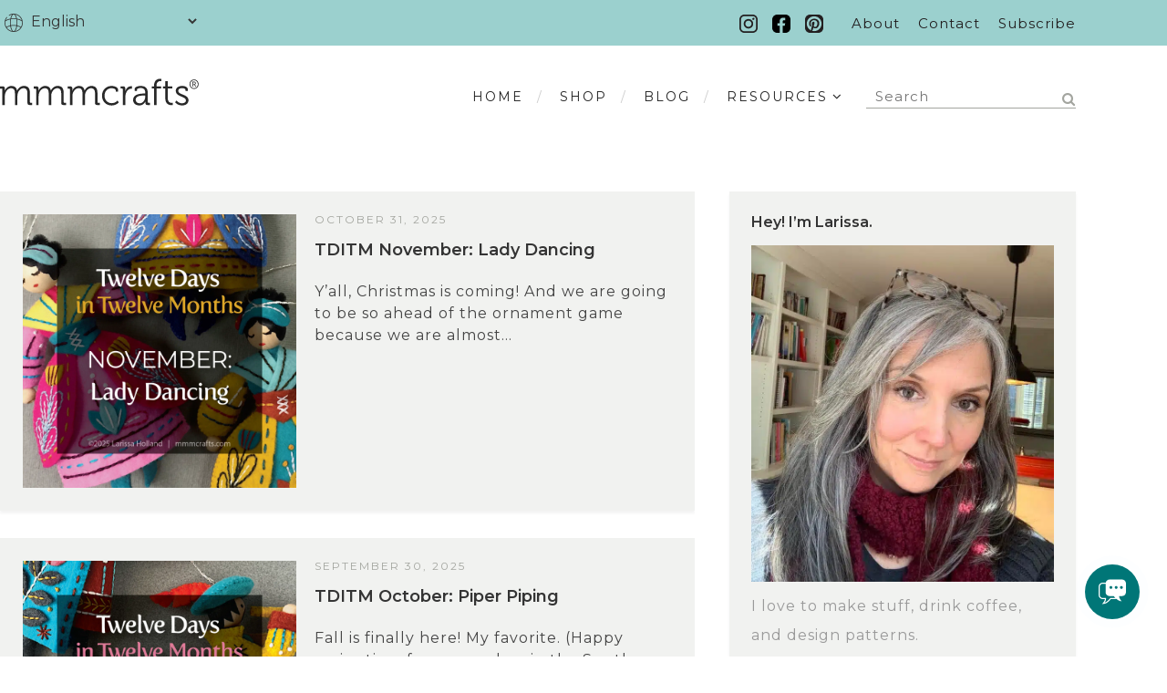

--- FILE ---
content_type: text/html; charset=UTF-8
request_url: https://mmmcrafts.com/category/fotf-palettes/
body_size: 43161
content:
<!DOCTYPE html>
<html lang="en-US" class="no-js" >
<!-- start -->
<head><meta charset="UTF-8" /><script>if(navigator.userAgent.match(/MSIE|Internet Explorer/i)||navigator.userAgent.match(/Trident\/7\..*?rv:11/i)){var href=document.location.href;if(!href.match(/[?&]nowprocket/)){if(href.indexOf("?")==-1){if(href.indexOf("#")==-1){document.location.href=href+"?nowprocket=1"}else{document.location.href=href.replace("#","?nowprocket=1#")}}else{if(href.indexOf("#")==-1){document.location.href=href+"&nowprocket=1"}else{document.location.href=href.replace("#","&nowprocket=1#")}}}}</script><script>(()=>{class RocketLazyLoadScripts{constructor(){this.v="2.0.3",this.userEvents=["keydown","keyup","mousedown","mouseup","mousemove","mouseover","mouseenter","mouseout","mouseleave","touchmove","touchstart","touchend","touchcancel","wheel","click","dblclick","input","visibilitychange"],this.attributeEvents=["onblur","onclick","oncontextmenu","ondblclick","onfocus","onmousedown","onmouseenter","onmouseleave","onmousemove","onmouseout","onmouseover","onmouseup","onmousewheel","onscroll","onsubmit"]}async t(){this.i(),this.o(),/iP(ad|hone)/.test(navigator.userAgent)&&this.h(),this.u(),this.l(this),this.m(),this.k(this),this.p(this),this._(),await Promise.all([this.R(),this.L()]),this.lastBreath=Date.now(),this.S(this),this.P(),this.D(),this.O(),this.M(),await this.C(this.delayedScripts.normal),await this.C(this.delayedScripts.defer),await this.C(this.delayedScripts.async),this.F("domReady"),await this.T(),await this.j(),await this.I(),this.F("windowLoad"),await this.A(),window.dispatchEvent(new Event("rocket-allScriptsLoaded")),this.everythingLoaded=!0,this.lastTouchEnd&&await new Promise((t=>setTimeout(t,500-Date.now()+this.lastTouchEnd))),this.H(),this.F("all"),this.U(),this.W()}i(){this.CSPIssue=sessionStorage.getItem("rocketCSPIssue"),document.addEventListener("securitypolicyviolation",(t=>{this.CSPIssue||"script-src-elem"!==t.violatedDirective||"data"!==t.blockedURI||(this.CSPIssue=!0,sessionStorage.setItem("rocketCSPIssue",!0))}),{isRocket:!0})}o(){window.addEventListener("pageshow",(t=>{this.persisted=t.persisted,this.realWindowLoadedFired=!0}),{isRocket:!0}),window.addEventListener("pagehide",(()=>{this.onFirstUserAction=null}),{isRocket:!0})}h(){let t;function e(e){t=e}window.addEventListener("touchstart",e,{isRocket:!0}),window.addEventListener("touchend",(function i(o){Math.abs(o.changedTouches[0].pageX-t.changedTouches[0].pageX)<10&&Math.abs(o.changedTouches[0].pageY-t.changedTouches[0].pageY)<10&&o.timeStamp-t.timeStamp<200&&(o.target.dispatchEvent(new PointerEvent("click",{target:o.target,bubbles:!0,cancelable:!0,detail:1})),event.preventDefault(),window.removeEventListener("touchstart",e,{isRocket:!0}),window.removeEventListener("touchend",i,{isRocket:!0}))}),{isRocket:!0})}q(t){this.userActionTriggered||("mousemove"!==t.type||this.firstMousemoveIgnored?"keyup"===t.type||"mouseover"===t.type||"mouseout"===t.type||(this.userActionTriggered=!0,this.onFirstUserAction&&this.onFirstUserAction()):this.firstMousemoveIgnored=!0),"click"===t.type&&t.preventDefault(),this.savedUserEvents.length>0&&(t.stopPropagation(),t.stopImmediatePropagation()),"touchstart"===this.lastEvent&&"touchend"===t.type&&(this.lastTouchEnd=Date.now()),"click"===t.type&&(this.lastTouchEnd=0),this.lastEvent=t.type,this.savedUserEvents.push(t)}u(){this.savedUserEvents=[],this.userEventHandler=this.q.bind(this),this.userEvents.forEach((t=>window.addEventListener(t,this.userEventHandler,{passive:!1,isRocket:!0})))}U(){this.userEvents.forEach((t=>window.removeEventListener(t,this.userEventHandler,{passive:!1,isRocket:!0}))),this.savedUserEvents.forEach((t=>{t.target.dispatchEvent(new window[t.constructor.name](t.type,t))}))}m(){this.eventsMutationObserver=new MutationObserver((t=>{const e="return false";for(const i of t){if("attributes"===i.type){const t=i.target.getAttribute(i.attributeName);t&&t!==e&&(i.target.setAttribute("data-rocket-"+i.attributeName,t),i.target["rocket"+i.attributeName]=new Function("event",t),i.target.setAttribute(i.attributeName,e))}"childList"===i.type&&i.addedNodes.forEach((t=>{if(t.nodeType===Node.ELEMENT_NODE)for(const i of t.attributes)this.attributeEvents.includes(i.name)&&i.value&&""!==i.value&&(t.setAttribute("data-rocket-"+i.name,i.value),t["rocket"+i.name]=new Function("event",i.value),t.setAttribute(i.name,e))}))}})),this.eventsMutationObserver.observe(document,{subtree:!0,childList:!0,attributeFilter:this.attributeEvents})}H(){this.eventsMutationObserver.disconnect(),this.attributeEvents.forEach((t=>{document.querySelectorAll("[data-rocket-"+t+"]").forEach((e=>{e.setAttribute(t,e.getAttribute("data-rocket-"+t)),e.removeAttribute("data-rocket-"+t)}))}))}k(t){Object.defineProperty(HTMLElement.prototype,"onclick",{get(){return this.rocketonclick||null},set(e){this.rocketonclick=e,this.setAttribute(t.everythingLoaded?"onclick":"data-rocket-onclick","this.rocketonclick(event)")}})}S(t){function e(e,i){let o=e[i];e[i]=null,Object.defineProperty(e,i,{get:()=>o,set(s){t.everythingLoaded?o=s:e["rocket"+i]=o=s}})}e(document,"onreadystatechange"),e(window,"onload"),e(window,"onpageshow");try{Object.defineProperty(document,"readyState",{get:()=>t.rocketReadyState,set(e){t.rocketReadyState=e},configurable:!0}),document.readyState="loading"}catch(t){console.log("WPRocket DJE readyState conflict, bypassing")}}l(t){this.originalAddEventListener=EventTarget.prototype.addEventListener,this.originalRemoveEventListener=EventTarget.prototype.removeEventListener,this.savedEventListeners=[],EventTarget.prototype.addEventListener=function(e,i,o){o&&o.isRocket||!t.B(e,this)&&!t.userEvents.includes(e)||t.B(e,this)&&!t.userActionTriggered||e.startsWith("rocket-")||t.everythingLoaded?t.originalAddEventListener.call(this,e,i,o):t.savedEventListeners.push({target:this,remove:!1,type:e,func:i,options:o})},EventTarget.prototype.removeEventListener=function(e,i,o){o&&o.isRocket||!t.B(e,this)&&!t.userEvents.includes(e)||t.B(e,this)&&!t.userActionTriggered||e.startsWith("rocket-")||t.everythingLoaded?t.originalRemoveEventListener.call(this,e,i,o):t.savedEventListeners.push({target:this,remove:!0,type:e,func:i,options:o})}}F(t){"all"===t&&(EventTarget.prototype.addEventListener=this.originalAddEventListener,EventTarget.prototype.removeEventListener=this.originalRemoveEventListener),this.savedEventListeners=this.savedEventListeners.filter((e=>{let i=e.type,o=e.target||window;return"domReady"===t&&"DOMContentLoaded"!==i&&"readystatechange"!==i||("windowLoad"===t&&"load"!==i&&"readystatechange"!==i&&"pageshow"!==i||(this.B(i,o)&&(i="rocket-"+i),e.remove?o.removeEventListener(i,e.func,e.options):o.addEventListener(i,e.func,e.options),!1))}))}p(t){let e;function i(e){return t.everythingLoaded?e:e.split(" ").map((t=>"load"===t||t.startsWith("load.")?"rocket-jquery-load":t)).join(" ")}function o(o){function s(e){const s=o.fn[e];o.fn[e]=o.fn.init.prototype[e]=function(){return this[0]===window&&t.userActionTriggered&&("string"==typeof arguments[0]||arguments[0]instanceof String?arguments[0]=i(arguments[0]):"object"==typeof arguments[0]&&Object.keys(arguments[0]).forEach((t=>{const e=arguments[0][t];delete arguments[0][t],arguments[0][i(t)]=e}))),s.apply(this,arguments),this}}if(o&&o.fn&&!t.allJQueries.includes(o)){const e={DOMContentLoaded:[],"rocket-DOMContentLoaded":[]};for(const t in e)document.addEventListener(t,(()=>{e[t].forEach((t=>t()))}),{isRocket:!0});o.fn.ready=o.fn.init.prototype.ready=function(i){function s(){parseInt(o.fn.jquery)>2?setTimeout((()=>i.bind(document)(o))):i.bind(document)(o)}return t.realDomReadyFired?!t.userActionTriggered||t.fauxDomReadyFired?s():e["rocket-DOMContentLoaded"].push(s):e.DOMContentLoaded.push(s),o([])},s("on"),s("one"),s("off"),t.allJQueries.push(o)}e=o}t.allJQueries=[],o(window.jQuery),Object.defineProperty(window,"jQuery",{get:()=>e,set(t){o(t)}})}P(){const t=new Map;document.write=document.writeln=function(e){const i=document.currentScript,o=document.createRange(),s=i.parentElement;let n=t.get(i);void 0===n&&(n=i.nextSibling,t.set(i,n));const c=document.createDocumentFragment();o.setStart(c,0),c.appendChild(o.createContextualFragment(e)),s.insertBefore(c,n)}}async R(){return new Promise((t=>{this.userActionTriggered?t():this.onFirstUserAction=t}))}async L(){return new Promise((t=>{document.addEventListener("DOMContentLoaded",(()=>{this.realDomReadyFired=!0,t()}),{isRocket:!0})}))}async I(){return this.realWindowLoadedFired?Promise.resolve():new Promise((t=>{window.addEventListener("load",t,{isRocket:!0})}))}M(){this.pendingScripts=[];this.scriptsMutationObserver=new MutationObserver((t=>{for(const e of t)e.addedNodes.forEach((t=>{"SCRIPT"!==t.tagName||t.noModule||t.isWPRocket||this.pendingScripts.push({script:t,promise:new Promise((e=>{const i=()=>{const i=this.pendingScripts.findIndex((e=>e.script===t));i>=0&&this.pendingScripts.splice(i,1),e()};t.addEventListener("load",i,{isRocket:!0}),t.addEventListener("error",i,{isRocket:!0}),setTimeout(i,1e3)}))})}))})),this.scriptsMutationObserver.observe(document,{childList:!0,subtree:!0})}async j(){await this.J(),this.pendingScripts.length?(await this.pendingScripts[0].promise,await this.j()):this.scriptsMutationObserver.disconnect()}D(){this.delayedScripts={normal:[],async:[],defer:[]},document.querySelectorAll("script[type$=rocketlazyloadscript]").forEach((t=>{t.hasAttribute("data-rocket-src")?t.hasAttribute("async")&&!1!==t.async?this.delayedScripts.async.push(t):t.hasAttribute("defer")&&!1!==t.defer||"module"===t.getAttribute("data-rocket-type")?this.delayedScripts.defer.push(t):this.delayedScripts.normal.push(t):this.delayedScripts.normal.push(t)}))}async _(){await this.L();let t=[];document.querySelectorAll("script[type$=rocketlazyloadscript][data-rocket-src]").forEach((e=>{let i=e.getAttribute("data-rocket-src");if(i&&!i.startsWith("data:")){i.startsWith("//")&&(i=location.protocol+i);try{const o=new URL(i).origin;o!==location.origin&&t.push({src:o,crossOrigin:e.crossOrigin||"module"===e.getAttribute("data-rocket-type")})}catch(t){}}})),t=[...new Map(t.map((t=>[JSON.stringify(t),t]))).values()],this.N(t,"preconnect")}async $(t){if(await this.G(),!0!==t.noModule||!("noModule"in HTMLScriptElement.prototype))return new Promise((e=>{let i;function o(){(i||t).setAttribute("data-rocket-status","executed"),e()}try{if(navigator.userAgent.includes("Firefox/")||""===navigator.vendor||this.CSPIssue)i=document.createElement("script"),[...t.attributes].forEach((t=>{let e=t.nodeName;"type"!==e&&("data-rocket-type"===e&&(e="type"),"data-rocket-src"===e&&(e="src"),i.setAttribute(e,t.nodeValue))})),t.text&&(i.text=t.text),t.nonce&&(i.nonce=t.nonce),i.hasAttribute("src")?(i.addEventListener("load",o,{isRocket:!0}),i.addEventListener("error",(()=>{i.setAttribute("data-rocket-status","failed-network"),e()}),{isRocket:!0}),setTimeout((()=>{i.isConnected||e()}),1)):(i.text=t.text,o()),i.isWPRocket=!0,t.parentNode.replaceChild(i,t);else{const i=t.getAttribute("data-rocket-type"),s=t.getAttribute("data-rocket-src");i?(t.type=i,t.removeAttribute("data-rocket-type")):t.removeAttribute("type"),t.addEventListener("load",o,{isRocket:!0}),t.addEventListener("error",(i=>{this.CSPIssue&&i.target.src.startsWith("data:")?(console.log("WPRocket: CSP fallback activated"),t.removeAttribute("src"),this.$(t).then(e)):(t.setAttribute("data-rocket-status","failed-network"),e())}),{isRocket:!0}),s?(t.fetchPriority="high",t.removeAttribute("data-rocket-src"),t.src=s):t.src="data:text/javascript;base64,"+window.btoa(unescape(encodeURIComponent(t.text)))}}catch(i){t.setAttribute("data-rocket-status","failed-transform"),e()}}));t.setAttribute("data-rocket-status","skipped")}async C(t){const e=t.shift();return e?(e.isConnected&&await this.$(e),this.C(t)):Promise.resolve()}O(){this.N([...this.delayedScripts.normal,...this.delayedScripts.defer,...this.delayedScripts.async],"preload")}N(t,e){this.trash=this.trash||[];let i=!0;var o=document.createDocumentFragment();t.forEach((t=>{const s=t.getAttribute&&t.getAttribute("data-rocket-src")||t.src;if(s&&!s.startsWith("data:")){const n=document.createElement("link");n.href=s,n.rel=e,"preconnect"!==e&&(n.as="script",n.fetchPriority=i?"high":"low"),t.getAttribute&&"module"===t.getAttribute("data-rocket-type")&&(n.crossOrigin=!0),t.crossOrigin&&(n.crossOrigin=t.crossOrigin),t.integrity&&(n.integrity=t.integrity),t.nonce&&(n.nonce=t.nonce),o.appendChild(n),this.trash.push(n),i=!1}})),document.head.appendChild(o)}W(){this.trash.forEach((t=>t.remove()))}async T(){try{document.readyState="interactive"}catch(t){}this.fauxDomReadyFired=!0;try{await this.G(),document.dispatchEvent(new Event("rocket-readystatechange")),await this.G(),document.rocketonreadystatechange&&document.rocketonreadystatechange(),await this.G(),document.dispatchEvent(new Event("rocket-DOMContentLoaded")),await this.G(),window.dispatchEvent(new Event("rocket-DOMContentLoaded"))}catch(t){console.error(t)}}async A(){try{document.readyState="complete"}catch(t){}try{await this.G(),document.dispatchEvent(new Event("rocket-readystatechange")),await this.G(),document.rocketonreadystatechange&&document.rocketonreadystatechange(),await this.G(),window.dispatchEvent(new Event("rocket-load")),await this.G(),window.rocketonload&&window.rocketonload(),await this.G(),this.allJQueries.forEach((t=>t(window).trigger("rocket-jquery-load"))),await this.G();const t=new Event("rocket-pageshow");t.persisted=this.persisted,window.dispatchEvent(t),await this.G(),window.rocketonpageshow&&window.rocketonpageshow({persisted:this.persisted})}catch(t){console.error(t)}}async G(){Date.now()-this.lastBreath>45&&(await this.J(),this.lastBreath=Date.now())}async J(){return document.hidden?new Promise((t=>setTimeout(t))):new Promise((t=>requestAnimationFrame(t)))}B(t,e){return e===document&&"readystatechange"===t||(e===document&&"DOMContentLoaded"===t||(e===window&&"DOMContentLoaded"===t||(e===window&&"load"===t||e===window&&"pageshow"===t)))}static run(){(new RocketLazyLoadScripts).t()}}RocketLazyLoadScripts.run()})();</script>
	
	<meta name="viewport" content="width=device-width, initial-scale=1, maximum-scale=1" />
    <meta name="format-detection" content="telephone=no">
		
	<meta name='robots' content='index, follow, max-image-preview:large, max-snippet:-1, max-video-preview:-1' />

	<!-- This site is optimized with the Yoast SEO plugin v25.3.1 - https://yoast.com/wordpress/plugins/seo/ -->
	<title>FOTF Palettes - MmmCrafts</title>
<link crossorigin data-rocket-preconnect href="https://www.googletagmanager.com" rel="preconnect">
<link crossorigin data-rocket-preconnect href="https://fonts.googleapis.com" rel="preconnect">
<link crossorigin data-rocket-preconnect href="https://www.google.com" rel="preconnect">
<link data-rocket-preload as="style" href="https://fonts.googleapis.com/css?family=Montserrat%3Aregular%2C500%2C600%2C700%7CPlayfair%20Display%3Aregular%2Citalic%7COpen%20Sans%3Aregular%2C700%7CQuicksand%3A300%2Cregular%2C500%2C700&#038;display=swap" rel="preload">
<link href="https://fonts.googleapis.com/css?family=Montserrat%3Aregular%2C500%2C600%2C700%7CPlayfair%20Display%3Aregular%2Citalic%7COpen%20Sans%3Aregular%2C700%7CQuicksand%3A300%2Cregular%2C500%2C700&#038;display=swap" media="print" onload="this.media=&#039;all&#039;" rel="stylesheet">
<noscript><link rel="stylesheet" href="https://fonts.googleapis.com/css?family=Montserrat%3Aregular%2C500%2C600%2C700%7CPlayfair%20Display%3Aregular%2Citalic%7COpen%20Sans%3Aregular%2C700%7CQuicksand%3A300%2Cregular%2C500%2C700&#038;display=swap"></noscript><link rel="preload" data-rocket-preload as="image" href="https://mmmcrafts.com/wp-content/uploads/2022/01/selfierednose.jpeg.webp" fetchpriority="high">
	<link rel="canonical" href="https://mmmcrafts.com/category/fotf-palettes/" />
	<link rel="next" href="https://mmmcrafts.com/category/fotf-palettes/page/2/" />
	<meta property="og:locale" content="en_US" />
	<meta property="og:type" content="article" />
	<meta property="og:title" content="FOTF Palettes - MmmCrafts" />
	<meta property="og:url" content="https://mmmcrafts.com/category/fotf-palettes/" />
	<meta property="og:site_name" content="MmmCrafts" />
	<meta name="twitter:card" content="summary_large_image" />
	<script type="application/ld+json" class="yoast-schema-graph">{"@context":"https://schema.org","@graph":[{"@type":"CollectionPage","@id":"https://mmmcrafts.com/category/fotf-palettes/","url":"https://mmmcrafts.com/category/fotf-palettes/","name":"FOTF Palettes - MmmCrafts","isPartOf":{"@id":"https://mmmcrafts.com/#website"},"primaryImageOfPage":{"@id":"https://mmmcrafts.com/category/fotf-palettes/#primaryimage"},"image":{"@id":"https://mmmcrafts.com/category/fotf-palettes/#primaryimage"},"thumbnailUrl":"https://mmmcrafts.com/wp-content/uploads/2025/11/TDITM11Nov.png","breadcrumb":{"@id":"https://mmmcrafts.com/category/fotf-palettes/#breadcrumb"},"inLanguage":"en-US"},{"@type":"ImageObject","inLanguage":"en-US","@id":"https://mmmcrafts.com/category/fotf-palettes/#primaryimage","url":"https://mmmcrafts.com/wp-content/uploads/2025/11/TDITM11Nov.png","contentUrl":"https://mmmcrafts.com/wp-content/uploads/2025/11/TDITM11Nov.png","width":1800,"height":1800},{"@type":"BreadcrumbList","@id":"https://mmmcrafts.com/category/fotf-palettes/#breadcrumb","itemListElement":[{"@type":"ListItem","position":1,"name":"Home","item":"https://mmmcrafts.com/"},{"@type":"ListItem","position":2,"name":"FOTF Palettes"}]},{"@type":"WebSite","@id":"https://mmmcrafts.com/#website","url":"https://mmmcrafts.com/","name":"MmmCrafts","description":"- Creative sewing pattern designs fueled by coffee","publisher":{"@id":"https://mmmcrafts.com/#organization"},"potentialAction":[{"@type":"SearchAction","target":{"@type":"EntryPoint","urlTemplate":"https://mmmcrafts.com/?s={search_term_string}"},"query-input":{"@type":"PropertyValueSpecification","valueRequired":true,"valueName":"search_term_string"}}],"inLanguage":"en-US"},{"@type":"Organization","@id":"https://mmmcrafts.com/#organization","name":"MMM Crafts","url":"https://mmmcrafts.com/","logo":{"@type":"ImageObject","inLanguage":"en-US","@id":"https://mmmcrafts.com/#/schema/logo/image/","url":"https://mmmcrafts.com/wp-content/uploads/2023/08/mmmcrafts-logo-1.svg","contentUrl":"https://mmmcrafts.com/wp-content/uploads/2023/08/mmmcrafts-logo-1.svg","width":565,"height":100,"caption":"MMM Crafts"},"image":{"@id":"https://mmmcrafts.com/#/schema/logo/image/"},"sameAs":["https://www.facebook.com/MmmcraftsPatterns/","https://www.instagram.com/mmmcrafts/","https://www.pinterest.com/mmmcrafts/"]}]}</script>
	<!-- / Yoast SEO plugin. -->


<link rel='dns-prefetch' href='//use.fontawesome.com' />
<link rel='dns-prefetch' href='//code.jquery.com' />
<link rel='dns-prefetch' href='//cdn.jsdelivr.net' />
<link rel='dns-prefetch' href='//fonts.googleapis.com' />
<link rel='dns-prefetch' href='//cdnjs.cloudflare.com' />
<link href='https://fonts.gstatic.com' crossorigin rel='preconnect' />
<link rel="alternate" type="application/rss+xml" title="MmmCrafts &raquo; Feed" href="https://mmmcrafts.com/feed/" />
<link rel="alternate" type="application/rss+xml" title="MmmCrafts &raquo; Comments Feed" href="https://mmmcrafts.com/comments/feed/" />
<link rel="alternate" type="application/rss+xml" title="MmmCrafts &raquo; FOTF Palettes Category Feed" href="https://mmmcrafts.com/category/fotf-palettes/feed/" />
<style id='wp-img-auto-sizes-contain-inline-css' type='text/css'>
img:is([sizes=auto i],[sizes^="auto," i]){contain-intrinsic-size:3000px 1500px}
/*# sourceURL=wp-img-auto-sizes-contain-inline-css */
</style>

<link rel='stylesheet' id='sbi_styles-css' href='https://mmmcrafts.com/wp-content/plugins/instagram-feed/css/sbi-styles.min.css?ver=6.9.1' type='text/css' media='all' />
<style id='wp-emoji-styles-inline-css' type='text/css'>

	img.wp-smiley, img.emoji {
		display: inline !important;
		border: none !important;
		box-shadow: none !important;
		height: 1em !important;
		width: 1em !important;
		margin: 0 0.07em !important;
		vertical-align: -0.1em !important;
		background: none !important;
		padding: 0 !important;
	}
/*# sourceURL=wp-emoji-styles-inline-css */
</style>
<style id='wp-block-library-inline-css' type='text/css'>
:root{--wp-block-synced-color:#7a00df;--wp-block-synced-color--rgb:122,0,223;--wp-bound-block-color:var(--wp-block-synced-color);--wp-editor-canvas-background:#ddd;--wp-admin-theme-color:#007cba;--wp-admin-theme-color--rgb:0,124,186;--wp-admin-theme-color-darker-10:#006ba1;--wp-admin-theme-color-darker-10--rgb:0,107,160.5;--wp-admin-theme-color-darker-20:#005a87;--wp-admin-theme-color-darker-20--rgb:0,90,135;--wp-admin-border-width-focus:2px}@media (min-resolution:192dpi){:root{--wp-admin-border-width-focus:1.5px}}.wp-element-button{cursor:pointer}:root .has-very-light-gray-background-color{background-color:#eee}:root .has-very-dark-gray-background-color{background-color:#313131}:root .has-very-light-gray-color{color:#eee}:root .has-very-dark-gray-color{color:#313131}:root .has-vivid-green-cyan-to-vivid-cyan-blue-gradient-background{background:linear-gradient(135deg,#00d084,#0693e3)}:root .has-purple-crush-gradient-background{background:linear-gradient(135deg,#34e2e4,#4721fb 50%,#ab1dfe)}:root .has-hazy-dawn-gradient-background{background:linear-gradient(135deg,#faaca8,#dad0ec)}:root .has-subdued-olive-gradient-background{background:linear-gradient(135deg,#fafae1,#67a671)}:root .has-atomic-cream-gradient-background{background:linear-gradient(135deg,#fdd79a,#004a59)}:root .has-nightshade-gradient-background{background:linear-gradient(135deg,#330968,#31cdcf)}:root .has-midnight-gradient-background{background:linear-gradient(135deg,#020381,#2874fc)}:root{--wp--preset--font-size--normal:16px;--wp--preset--font-size--huge:42px}.has-regular-font-size{font-size:1em}.has-larger-font-size{font-size:2.625em}.has-normal-font-size{font-size:var(--wp--preset--font-size--normal)}.has-huge-font-size{font-size:var(--wp--preset--font-size--huge)}.has-text-align-center{text-align:center}.has-text-align-left{text-align:left}.has-text-align-right{text-align:right}.has-fit-text{white-space:nowrap!important}#end-resizable-editor-section{display:none}.aligncenter{clear:both}.items-justified-left{justify-content:flex-start}.items-justified-center{justify-content:center}.items-justified-right{justify-content:flex-end}.items-justified-space-between{justify-content:space-between}.screen-reader-text{border:0;clip-path:inset(50%);height:1px;margin:-1px;overflow:hidden;padding:0;position:absolute;width:1px;word-wrap:normal!important}.screen-reader-text:focus{background-color:#ddd;clip-path:none;color:#444;display:block;font-size:1em;height:auto;left:5px;line-height:normal;padding:15px 23px 14px;text-decoration:none;top:5px;width:auto;z-index:100000}html :where(.has-border-color){border-style:solid}html :where([style*=border-top-color]){border-top-style:solid}html :where([style*=border-right-color]){border-right-style:solid}html :where([style*=border-bottom-color]){border-bottom-style:solid}html :where([style*=border-left-color]){border-left-style:solid}html :where([style*=border-width]){border-style:solid}html :where([style*=border-top-width]){border-top-style:solid}html :where([style*=border-right-width]){border-right-style:solid}html :where([style*=border-bottom-width]){border-bottom-style:solid}html :where([style*=border-left-width]){border-left-style:solid}html :where(img[class*=wp-image-]){height:auto;max-width:100%}:where(figure){margin:0 0 1em}html :where(.is-position-sticky){--wp-admin--admin-bar--position-offset:var(--wp-admin--admin-bar--height,0px)}@media screen and (max-width:600px){html :where(.is-position-sticky){--wp-admin--admin-bar--position-offset:0px}}

/*# sourceURL=wp-block-library-inline-css */
</style><style id='wp-block-button-inline-css' type='text/css'>
.wp-block-button__link{align-content:center;box-sizing:border-box;cursor:pointer;display:inline-block;height:100%;text-align:center;word-break:break-word}.wp-block-button__link.aligncenter{text-align:center}.wp-block-button__link.alignright{text-align:right}:where(.wp-block-button__link){border-radius:9999px;box-shadow:none;padding:calc(.667em + 2px) calc(1.333em + 2px);text-decoration:none}.wp-block-button[style*=text-decoration] .wp-block-button__link{text-decoration:inherit}.wp-block-buttons>.wp-block-button.has-custom-width{max-width:none}.wp-block-buttons>.wp-block-button.has-custom-width .wp-block-button__link{width:100%}.wp-block-buttons>.wp-block-button.has-custom-font-size .wp-block-button__link{font-size:inherit}.wp-block-buttons>.wp-block-button.wp-block-button__width-25{width:calc(25% - var(--wp--style--block-gap, .5em)*.75)}.wp-block-buttons>.wp-block-button.wp-block-button__width-50{width:calc(50% - var(--wp--style--block-gap, .5em)*.5)}.wp-block-buttons>.wp-block-button.wp-block-button__width-75{width:calc(75% - var(--wp--style--block-gap, .5em)*.25)}.wp-block-buttons>.wp-block-button.wp-block-button__width-100{flex-basis:100%;width:100%}.wp-block-buttons.is-vertical>.wp-block-button.wp-block-button__width-25{width:25%}.wp-block-buttons.is-vertical>.wp-block-button.wp-block-button__width-50{width:50%}.wp-block-buttons.is-vertical>.wp-block-button.wp-block-button__width-75{width:75%}.wp-block-button.is-style-squared,.wp-block-button__link.wp-block-button.is-style-squared{border-radius:0}.wp-block-button.no-border-radius,.wp-block-button__link.no-border-radius{border-radius:0!important}:root :where(.wp-block-button .wp-block-button__link.is-style-outline),:root :where(.wp-block-button.is-style-outline>.wp-block-button__link){border:2px solid;padding:.667em 1.333em}:root :where(.wp-block-button .wp-block-button__link.is-style-outline:not(.has-text-color)),:root :where(.wp-block-button.is-style-outline>.wp-block-button__link:not(.has-text-color)){color:currentColor}:root :where(.wp-block-button .wp-block-button__link.is-style-outline:not(.has-background)),:root :where(.wp-block-button.is-style-outline>.wp-block-button__link:not(.has-background)){background-color:initial;background-image:none}
/*# sourceURL=https://mmmcrafts.com/wp-includes/blocks/button/style.min.css */
</style>
<style id='wp-block-heading-inline-css' type='text/css'>
h1:where(.wp-block-heading).has-background,h2:where(.wp-block-heading).has-background,h3:where(.wp-block-heading).has-background,h4:where(.wp-block-heading).has-background,h5:where(.wp-block-heading).has-background,h6:where(.wp-block-heading).has-background{padding:1.25em 2.375em}h1.has-text-align-left[style*=writing-mode]:where([style*=vertical-lr]),h1.has-text-align-right[style*=writing-mode]:where([style*=vertical-rl]),h2.has-text-align-left[style*=writing-mode]:where([style*=vertical-lr]),h2.has-text-align-right[style*=writing-mode]:where([style*=vertical-rl]),h3.has-text-align-left[style*=writing-mode]:where([style*=vertical-lr]),h3.has-text-align-right[style*=writing-mode]:where([style*=vertical-rl]),h4.has-text-align-left[style*=writing-mode]:where([style*=vertical-lr]),h4.has-text-align-right[style*=writing-mode]:where([style*=vertical-rl]),h5.has-text-align-left[style*=writing-mode]:where([style*=vertical-lr]),h5.has-text-align-right[style*=writing-mode]:where([style*=vertical-rl]),h6.has-text-align-left[style*=writing-mode]:where([style*=vertical-lr]),h6.has-text-align-right[style*=writing-mode]:where([style*=vertical-rl]){rotate:180deg}
/*# sourceURL=https://mmmcrafts.com/wp-includes/blocks/heading/style.min.css */
</style>
<style id='wp-block-image-inline-css' type='text/css'>
.wp-block-image>a,.wp-block-image>figure>a{display:inline-block}.wp-block-image img{box-sizing:border-box;height:auto;max-width:100%;vertical-align:bottom}@media not (prefers-reduced-motion){.wp-block-image img.hide{visibility:hidden}.wp-block-image img.show{animation:show-content-image .4s}}.wp-block-image[style*=border-radius] img,.wp-block-image[style*=border-radius]>a{border-radius:inherit}.wp-block-image.has-custom-border img{box-sizing:border-box}.wp-block-image.aligncenter{text-align:center}.wp-block-image.alignfull>a,.wp-block-image.alignwide>a{width:100%}.wp-block-image.alignfull img,.wp-block-image.alignwide img{height:auto;width:100%}.wp-block-image .aligncenter,.wp-block-image .alignleft,.wp-block-image .alignright,.wp-block-image.aligncenter,.wp-block-image.alignleft,.wp-block-image.alignright{display:table}.wp-block-image .aligncenter>figcaption,.wp-block-image .alignleft>figcaption,.wp-block-image .alignright>figcaption,.wp-block-image.aligncenter>figcaption,.wp-block-image.alignleft>figcaption,.wp-block-image.alignright>figcaption{caption-side:bottom;display:table-caption}.wp-block-image .alignleft{float:left;margin:.5em 1em .5em 0}.wp-block-image .alignright{float:right;margin:.5em 0 .5em 1em}.wp-block-image .aligncenter{margin-left:auto;margin-right:auto}.wp-block-image :where(figcaption){margin-bottom:1em;margin-top:.5em}.wp-block-image.is-style-circle-mask img{border-radius:9999px}@supports ((-webkit-mask-image:none) or (mask-image:none)) or (-webkit-mask-image:none){.wp-block-image.is-style-circle-mask img{border-radius:0;-webkit-mask-image:url('data:image/svg+xml;utf8,<svg viewBox="0 0 100 100" xmlns="http://www.w3.org/2000/svg"><circle cx="50" cy="50" r="50"/></svg>');mask-image:url('data:image/svg+xml;utf8,<svg viewBox="0 0 100 100" xmlns="http://www.w3.org/2000/svg"><circle cx="50" cy="50" r="50"/></svg>');mask-mode:alpha;-webkit-mask-position:center;mask-position:center;-webkit-mask-repeat:no-repeat;mask-repeat:no-repeat;-webkit-mask-size:contain;mask-size:contain}}:root :where(.wp-block-image.is-style-rounded img,.wp-block-image .is-style-rounded img){border-radius:9999px}.wp-block-image figure{margin:0}.wp-lightbox-container{display:flex;flex-direction:column;position:relative}.wp-lightbox-container img{cursor:zoom-in}.wp-lightbox-container img:hover+button{opacity:1}.wp-lightbox-container button{align-items:center;backdrop-filter:blur(16px) saturate(180%);background-color:#5a5a5a40;border:none;border-radius:4px;cursor:zoom-in;display:flex;height:20px;justify-content:center;opacity:0;padding:0;position:absolute;right:16px;text-align:center;top:16px;width:20px;z-index:100}@media not (prefers-reduced-motion){.wp-lightbox-container button{transition:opacity .2s ease}}.wp-lightbox-container button:focus-visible{outline:3px auto #5a5a5a40;outline:3px auto -webkit-focus-ring-color;outline-offset:3px}.wp-lightbox-container button:hover{cursor:pointer;opacity:1}.wp-lightbox-container button:focus{opacity:1}.wp-lightbox-container button:focus,.wp-lightbox-container button:hover,.wp-lightbox-container button:not(:hover):not(:active):not(.has-background){background-color:#5a5a5a40;border:none}.wp-lightbox-overlay{box-sizing:border-box;cursor:zoom-out;height:100vh;left:0;overflow:hidden;position:fixed;top:0;visibility:hidden;width:100%;z-index:100000}.wp-lightbox-overlay .close-button{align-items:center;cursor:pointer;display:flex;justify-content:center;min-height:40px;min-width:40px;padding:0;position:absolute;right:calc(env(safe-area-inset-right) + 16px);top:calc(env(safe-area-inset-top) + 16px);z-index:5000000}.wp-lightbox-overlay .close-button:focus,.wp-lightbox-overlay .close-button:hover,.wp-lightbox-overlay .close-button:not(:hover):not(:active):not(.has-background){background:none;border:none}.wp-lightbox-overlay .lightbox-image-container{height:var(--wp--lightbox-container-height);left:50%;overflow:hidden;position:absolute;top:50%;transform:translate(-50%,-50%);transform-origin:top left;width:var(--wp--lightbox-container-width);z-index:9999999999}.wp-lightbox-overlay .wp-block-image{align-items:center;box-sizing:border-box;display:flex;height:100%;justify-content:center;margin:0;position:relative;transform-origin:0 0;width:100%;z-index:3000000}.wp-lightbox-overlay .wp-block-image img{height:var(--wp--lightbox-image-height);min-height:var(--wp--lightbox-image-height);min-width:var(--wp--lightbox-image-width);width:var(--wp--lightbox-image-width)}.wp-lightbox-overlay .wp-block-image figcaption{display:none}.wp-lightbox-overlay button{background:none;border:none}.wp-lightbox-overlay .scrim{background-color:#fff;height:100%;opacity:.9;position:absolute;width:100%;z-index:2000000}.wp-lightbox-overlay.active{visibility:visible}@media not (prefers-reduced-motion){.wp-lightbox-overlay.active{animation:turn-on-visibility .25s both}.wp-lightbox-overlay.active img{animation:turn-on-visibility .35s both}.wp-lightbox-overlay.show-closing-animation:not(.active){animation:turn-off-visibility .35s both}.wp-lightbox-overlay.show-closing-animation:not(.active) img{animation:turn-off-visibility .25s both}.wp-lightbox-overlay.zoom.active{animation:none;opacity:1;visibility:visible}.wp-lightbox-overlay.zoom.active .lightbox-image-container{animation:lightbox-zoom-in .4s}.wp-lightbox-overlay.zoom.active .lightbox-image-container img{animation:none}.wp-lightbox-overlay.zoom.active .scrim{animation:turn-on-visibility .4s forwards}.wp-lightbox-overlay.zoom.show-closing-animation:not(.active){animation:none}.wp-lightbox-overlay.zoom.show-closing-animation:not(.active) .lightbox-image-container{animation:lightbox-zoom-out .4s}.wp-lightbox-overlay.zoom.show-closing-animation:not(.active) .lightbox-image-container img{animation:none}.wp-lightbox-overlay.zoom.show-closing-animation:not(.active) .scrim{animation:turn-off-visibility .4s forwards}}@keyframes show-content-image{0%{visibility:hidden}99%{visibility:hidden}to{visibility:visible}}@keyframes turn-on-visibility{0%{opacity:0}to{opacity:1}}@keyframes turn-off-visibility{0%{opacity:1;visibility:visible}99%{opacity:0;visibility:visible}to{opacity:0;visibility:hidden}}@keyframes lightbox-zoom-in{0%{transform:translate(calc((-100vw + var(--wp--lightbox-scrollbar-width))/2 + var(--wp--lightbox-initial-left-position)),calc(-50vh + var(--wp--lightbox-initial-top-position))) scale(var(--wp--lightbox-scale))}to{transform:translate(-50%,-50%) scale(1)}}@keyframes lightbox-zoom-out{0%{transform:translate(-50%,-50%) scale(1);visibility:visible}99%{visibility:visible}to{transform:translate(calc((-100vw + var(--wp--lightbox-scrollbar-width))/2 + var(--wp--lightbox-initial-left-position)),calc(-50vh + var(--wp--lightbox-initial-top-position))) scale(var(--wp--lightbox-scale));visibility:hidden}}
/*# sourceURL=https://mmmcrafts.com/wp-includes/blocks/image/style.min.css */
</style>
<style id='wp-block-buttons-inline-css' type='text/css'>
.wp-block-buttons{box-sizing:border-box}.wp-block-buttons.is-vertical{flex-direction:column}.wp-block-buttons.is-vertical>.wp-block-button:last-child{margin-bottom:0}.wp-block-buttons>.wp-block-button{display:inline-block;margin:0}.wp-block-buttons.is-content-justification-left{justify-content:flex-start}.wp-block-buttons.is-content-justification-left.is-vertical{align-items:flex-start}.wp-block-buttons.is-content-justification-center{justify-content:center}.wp-block-buttons.is-content-justification-center.is-vertical{align-items:center}.wp-block-buttons.is-content-justification-right{justify-content:flex-end}.wp-block-buttons.is-content-justification-right.is-vertical{align-items:flex-end}.wp-block-buttons.is-content-justification-space-between{justify-content:space-between}.wp-block-buttons.aligncenter{text-align:center}.wp-block-buttons:not(.is-content-justification-space-between,.is-content-justification-right,.is-content-justification-left,.is-content-justification-center) .wp-block-button.aligncenter{margin-left:auto;margin-right:auto;width:100%}.wp-block-buttons[style*=text-decoration] .wp-block-button,.wp-block-buttons[style*=text-decoration] .wp-block-button__link{text-decoration:inherit}.wp-block-buttons.has-custom-font-size .wp-block-button__link{font-size:inherit}.wp-block-buttons .wp-block-button__link{width:100%}.wp-block-button.aligncenter{text-align:center}
/*# sourceURL=https://mmmcrafts.com/wp-includes/blocks/buttons/style.min.css */
</style>
<style id='wp-block-search-inline-css' type='text/css'>
.wp-block-search__button{margin-left:10px;word-break:normal}.wp-block-search__button.has-icon{line-height:0}.wp-block-search__button svg{height:1.25em;min-height:24px;min-width:24px;width:1.25em;fill:currentColor;vertical-align:text-bottom}:where(.wp-block-search__button){border:1px solid #ccc;padding:6px 10px}.wp-block-search__inside-wrapper{display:flex;flex:auto;flex-wrap:nowrap;max-width:100%}.wp-block-search__label{width:100%}.wp-block-search.wp-block-search__button-only .wp-block-search__button{box-sizing:border-box;display:flex;flex-shrink:0;justify-content:center;margin-left:0;max-width:100%}.wp-block-search.wp-block-search__button-only .wp-block-search__inside-wrapper{min-width:0!important;transition-property:width}.wp-block-search.wp-block-search__button-only .wp-block-search__input{flex-basis:100%;transition-duration:.3s}.wp-block-search.wp-block-search__button-only.wp-block-search__searchfield-hidden,.wp-block-search.wp-block-search__button-only.wp-block-search__searchfield-hidden .wp-block-search__inside-wrapper{overflow:hidden}.wp-block-search.wp-block-search__button-only.wp-block-search__searchfield-hidden .wp-block-search__input{border-left-width:0!important;border-right-width:0!important;flex-basis:0;flex-grow:0;margin:0;min-width:0!important;padding-left:0!important;padding-right:0!important;width:0!important}:where(.wp-block-search__input){appearance:none;border:1px solid #949494;flex-grow:1;font-family:inherit;font-size:inherit;font-style:inherit;font-weight:inherit;letter-spacing:inherit;line-height:inherit;margin-left:0;margin-right:0;min-width:3rem;padding:8px;text-decoration:unset!important;text-transform:inherit}:where(.wp-block-search__button-inside .wp-block-search__inside-wrapper){background-color:#fff;border:1px solid #949494;box-sizing:border-box;padding:4px}:where(.wp-block-search__button-inside .wp-block-search__inside-wrapper) .wp-block-search__input{border:none;border-radius:0;padding:0 4px}:where(.wp-block-search__button-inside .wp-block-search__inside-wrapper) .wp-block-search__input:focus{outline:none}:where(.wp-block-search__button-inside .wp-block-search__inside-wrapper) :where(.wp-block-search__button){padding:4px 8px}.wp-block-search.aligncenter .wp-block-search__inside-wrapper{margin:auto}.wp-block[data-align=right] .wp-block-search.wp-block-search__button-only .wp-block-search__inside-wrapper{float:right}
/*# sourceURL=https://mmmcrafts.com/wp-includes/blocks/search/style.min.css */
</style>
<style id='wp-block-columns-inline-css' type='text/css'>
.wp-block-columns{box-sizing:border-box;display:flex;flex-wrap:wrap!important}@media (min-width:782px){.wp-block-columns{flex-wrap:nowrap!important}}.wp-block-columns{align-items:normal!important}.wp-block-columns.are-vertically-aligned-top{align-items:flex-start}.wp-block-columns.are-vertically-aligned-center{align-items:center}.wp-block-columns.are-vertically-aligned-bottom{align-items:flex-end}@media (max-width:781px){.wp-block-columns:not(.is-not-stacked-on-mobile)>.wp-block-column{flex-basis:100%!important}}@media (min-width:782px){.wp-block-columns:not(.is-not-stacked-on-mobile)>.wp-block-column{flex-basis:0;flex-grow:1}.wp-block-columns:not(.is-not-stacked-on-mobile)>.wp-block-column[style*=flex-basis]{flex-grow:0}}.wp-block-columns.is-not-stacked-on-mobile{flex-wrap:nowrap!important}.wp-block-columns.is-not-stacked-on-mobile>.wp-block-column{flex-basis:0;flex-grow:1}.wp-block-columns.is-not-stacked-on-mobile>.wp-block-column[style*=flex-basis]{flex-grow:0}:where(.wp-block-columns){margin-bottom:1.75em}:where(.wp-block-columns.has-background){padding:1.25em 2.375em}.wp-block-column{flex-grow:1;min-width:0;overflow-wrap:break-word;word-break:break-word}.wp-block-column.is-vertically-aligned-top{align-self:flex-start}.wp-block-column.is-vertically-aligned-center{align-self:center}.wp-block-column.is-vertically-aligned-bottom{align-self:flex-end}.wp-block-column.is-vertically-aligned-stretch{align-self:stretch}.wp-block-column.is-vertically-aligned-bottom,.wp-block-column.is-vertically-aligned-center,.wp-block-column.is-vertically-aligned-top{width:100%}
/*# sourceURL=https://mmmcrafts.com/wp-includes/blocks/columns/style.min.css */
</style>
<style id='wp-block-group-inline-css' type='text/css'>
.wp-block-group{box-sizing:border-box}:where(.wp-block-group.wp-block-group-is-layout-constrained){position:relative}
/*# sourceURL=https://mmmcrafts.com/wp-includes/blocks/group/style.min.css */
</style>
<style id='wp-block-paragraph-inline-css' type='text/css'>
.is-small-text{font-size:.875em}.is-regular-text{font-size:1em}.is-large-text{font-size:2.25em}.is-larger-text{font-size:3em}.has-drop-cap:not(:focus):first-letter{float:left;font-size:8.4em;font-style:normal;font-weight:100;line-height:.68;margin:.05em .1em 0 0;text-transform:uppercase}body.rtl .has-drop-cap:not(:focus):first-letter{float:none;margin-left:.1em}p.has-drop-cap.has-background{overflow:hidden}:root :where(p.has-background){padding:1.25em 2.375em}:where(p.has-text-color:not(.has-link-color)) a{color:inherit}p.has-text-align-left[style*="writing-mode:vertical-lr"],p.has-text-align-right[style*="writing-mode:vertical-rl"]{rotate:180deg}
/*# sourceURL=https://mmmcrafts.com/wp-includes/blocks/paragraph/style.min.css */
</style>
<style id='wp-block-spacer-inline-css' type='text/css'>
.wp-block-spacer{clear:both}
/*# sourceURL=https://mmmcrafts.com/wp-includes/blocks/spacer/style.min.css */
</style>
<style id='global-styles-inline-css' type='text/css'>
:root{--wp--preset--aspect-ratio--square: 1;--wp--preset--aspect-ratio--4-3: 4/3;--wp--preset--aspect-ratio--3-4: 3/4;--wp--preset--aspect-ratio--3-2: 3/2;--wp--preset--aspect-ratio--2-3: 2/3;--wp--preset--aspect-ratio--16-9: 16/9;--wp--preset--aspect-ratio--9-16: 9/16;--wp--preset--color--black: #000000;--wp--preset--color--cyan-bluish-gray: #abb8c3;--wp--preset--color--white: #ffffff;--wp--preset--color--pale-pink: #f78da7;--wp--preset--color--vivid-red: #cf2e2e;--wp--preset--color--luminous-vivid-orange: #ff6900;--wp--preset--color--luminous-vivid-amber: #fcb900;--wp--preset--color--light-green-cyan: #7bdcb5;--wp--preset--color--vivid-green-cyan: #00d084;--wp--preset--color--pale-cyan-blue: #8ed1fc;--wp--preset--color--vivid-cyan-blue: #0693e3;--wp--preset--color--vivid-purple: #9b51e0;--wp--preset--gradient--vivid-cyan-blue-to-vivid-purple: linear-gradient(135deg,rgb(6,147,227) 0%,rgb(155,81,224) 100%);--wp--preset--gradient--light-green-cyan-to-vivid-green-cyan: linear-gradient(135deg,rgb(122,220,180) 0%,rgb(0,208,130) 100%);--wp--preset--gradient--luminous-vivid-amber-to-luminous-vivid-orange: linear-gradient(135deg,rgb(252,185,0) 0%,rgb(255,105,0) 100%);--wp--preset--gradient--luminous-vivid-orange-to-vivid-red: linear-gradient(135deg,rgb(255,105,0) 0%,rgb(207,46,46) 100%);--wp--preset--gradient--very-light-gray-to-cyan-bluish-gray: linear-gradient(135deg,rgb(238,238,238) 0%,rgb(169,184,195) 100%);--wp--preset--gradient--cool-to-warm-spectrum: linear-gradient(135deg,rgb(74,234,220) 0%,rgb(151,120,209) 20%,rgb(207,42,186) 40%,rgb(238,44,130) 60%,rgb(251,105,98) 80%,rgb(254,248,76) 100%);--wp--preset--gradient--blush-light-purple: linear-gradient(135deg,rgb(255,206,236) 0%,rgb(152,150,240) 100%);--wp--preset--gradient--blush-bordeaux: linear-gradient(135deg,rgb(254,205,165) 0%,rgb(254,45,45) 50%,rgb(107,0,62) 100%);--wp--preset--gradient--luminous-dusk: linear-gradient(135deg,rgb(255,203,112) 0%,rgb(199,81,192) 50%,rgb(65,88,208) 100%);--wp--preset--gradient--pale-ocean: linear-gradient(135deg,rgb(255,245,203) 0%,rgb(182,227,212) 50%,rgb(51,167,181) 100%);--wp--preset--gradient--electric-grass: linear-gradient(135deg,rgb(202,248,128) 0%,rgb(113,206,126) 100%);--wp--preset--gradient--midnight: linear-gradient(135deg,rgb(2,3,129) 0%,rgb(40,116,252) 100%);--wp--preset--font-size--small: 13px;--wp--preset--font-size--medium: 20px;--wp--preset--font-size--large: 36px;--wp--preset--font-size--x-large: 42px;--wp--preset--spacing--20: 0.44rem;--wp--preset--spacing--30: 0.67rem;--wp--preset--spacing--40: 1rem;--wp--preset--spacing--50: 1.5rem;--wp--preset--spacing--60: 2.25rem;--wp--preset--spacing--70: 3.38rem;--wp--preset--spacing--80: 5.06rem;--wp--preset--shadow--natural: 6px 6px 9px rgba(0, 0, 0, 0.2);--wp--preset--shadow--deep: 12px 12px 50px rgba(0, 0, 0, 0.4);--wp--preset--shadow--sharp: 6px 6px 0px rgba(0, 0, 0, 0.2);--wp--preset--shadow--outlined: 6px 6px 0px -3px rgb(255, 255, 255), 6px 6px rgb(0, 0, 0);--wp--preset--shadow--crisp: 6px 6px 0px rgb(0, 0, 0);}:where(.is-layout-flex){gap: 0.5em;}:where(.is-layout-grid){gap: 0.5em;}body .is-layout-flex{display: flex;}.is-layout-flex{flex-wrap: wrap;align-items: center;}.is-layout-flex > :is(*, div){margin: 0;}body .is-layout-grid{display: grid;}.is-layout-grid > :is(*, div){margin: 0;}:where(.wp-block-columns.is-layout-flex){gap: 2em;}:where(.wp-block-columns.is-layout-grid){gap: 2em;}:where(.wp-block-post-template.is-layout-flex){gap: 1.25em;}:where(.wp-block-post-template.is-layout-grid){gap: 1.25em;}.has-black-color{color: var(--wp--preset--color--black) !important;}.has-cyan-bluish-gray-color{color: var(--wp--preset--color--cyan-bluish-gray) !important;}.has-white-color{color: var(--wp--preset--color--white) !important;}.has-pale-pink-color{color: var(--wp--preset--color--pale-pink) !important;}.has-vivid-red-color{color: var(--wp--preset--color--vivid-red) !important;}.has-luminous-vivid-orange-color{color: var(--wp--preset--color--luminous-vivid-orange) !important;}.has-luminous-vivid-amber-color{color: var(--wp--preset--color--luminous-vivid-amber) !important;}.has-light-green-cyan-color{color: var(--wp--preset--color--light-green-cyan) !important;}.has-vivid-green-cyan-color{color: var(--wp--preset--color--vivid-green-cyan) !important;}.has-pale-cyan-blue-color{color: var(--wp--preset--color--pale-cyan-blue) !important;}.has-vivid-cyan-blue-color{color: var(--wp--preset--color--vivid-cyan-blue) !important;}.has-vivid-purple-color{color: var(--wp--preset--color--vivid-purple) !important;}.has-black-background-color{background-color: var(--wp--preset--color--black) !important;}.has-cyan-bluish-gray-background-color{background-color: var(--wp--preset--color--cyan-bluish-gray) !important;}.has-white-background-color{background-color: var(--wp--preset--color--white) !important;}.has-pale-pink-background-color{background-color: var(--wp--preset--color--pale-pink) !important;}.has-vivid-red-background-color{background-color: var(--wp--preset--color--vivid-red) !important;}.has-luminous-vivid-orange-background-color{background-color: var(--wp--preset--color--luminous-vivid-orange) !important;}.has-luminous-vivid-amber-background-color{background-color: var(--wp--preset--color--luminous-vivid-amber) !important;}.has-light-green-cyan-background-color{background-color: var(--wp--preset--color--light-green-cyan) !important;}.has-vivid-green-cyan-background-color{background-color: var(--wp--preset--color--vivid-green-cyan) !important;}.has-pale-cyan-blue-background-color{background-color: var(--wp--preset--color--pale-cyan-blue) !important;}.has-vivid-cyan-blue-background-color{background-color: var(--wp--preset--color--vivid-cyan-blue) !important;}.has-vivid-purple-background-color{background-color: var(--wp--preset--color--vivid-purple) !important;}.has-black-border-color{border-color: var(--wp--preset--color--black) !important;}.has-cyan-bluish-gray-border-color{border-color: var(--wp--preset--color--cyan-bluish-gray) !important;}.has-white-border-color{border-color: var(--wp--preset--color--white) !important;}.has-pale-pink-border-color{border-color: var(--wp--preset--color--pale-pink) !important;}.has-vivid-red-border-color{border-color: var(--wp--preset--color--vivid-red) !important;}.has-luminous-vivid-orange-border-color{border-color: var(--wp--preset--color--luminous-vivid-orange) !important;}.has-luminous-vivid-amber-border-color{border-color: var(--wp--preset--color--luminous-vivid-amber) !important;}.has-light-green-cyan-border-color{border-color: var(--wp--preset--color--light-green-cyan) !important;}.has-vivid-green-cyan-border-color{border-color: var(--wp--preset--color--vivid-green-cyan) !important;}.has-pale-cyan-blue-border-color{border-color: var(--wp--preset--color--pale-cyan-blue) !important;}.has-vivid-cyan-blue-border-color{border-color: var(--wp--preset--color--vivid-cyan-blue) !important;}.has-vivid-purple-border-color{border-color: var(--wp--preset--color--vivid-purple) !important;}.has-vivid-cyan-blue-to-vivid-purple-gradient-background{background: var(--wp--preset--gradient--vivid-cyan-blue-to-vivid-purple) !important;}.has-light-green-cyan-to-vivid-green-cyan-gradient-background{background: var(--wp--preset--gradient--light-green-cyan-to-vivid-green-cyan) !important;}.has-luminous-vivid-amber-to-luminous-vivid-orange-gradient-background{background: var(--wp--preset--gradient--luminous-vivid-amber-to-luminous-vivid-orange) !important;}.has-luminous-vivid-orange-to-vivid-red-gradient-background{background: var(--wp--preset--gradient--luminous-vivid-orange-to-vivid-red) !important;}.has-very-light-gray-to-cyan-bluish-gray-gradient-background{background: var(--wp--preset--gradient--very-light-gray-to-cyan-bluish-gray) !important;}.has-cool-to-warm-spectrum-gradient-background{background: var(--wp--preset--gradient--cool-to-warm-spectrum) !important;}.has-blush-light-purple-gradient-background{background: var(--wp--preset--gradient--blush-light-purple) !important;}.has-blush-bordeaux-gradient-background{background: var(--wp--preset--gradient--blush-bordeaux) !important;}.has-luminous-dusk-gradient-background{background: var(--wp--preset--gradient--luminous-dusk) !important;}.has-pale-ocean-gradient-background{background: var(--wp--preset--gradient--pale-ocean) !important;}.has-electric-grass-gradient-background{background: var(--wp--preset--gradient--electric-grass) !important;}.has-midnight-gradient-background{background: var(--wp--preset--gradient--midnight) !important;}.has-small-font-size{font-size: var(--wp--preset--font-size--small) !important;}.has-medium-font-size{font-size: var(--wp--preset--font-size--medium) !important;}.has-large-font-size{font-size: var(--wp--preset--font-size--large) !important;}.has-x-large-font-size{font-size: var(--wp--preset--font-size--x-large) !important;}
:where(.wp-block-columns.is-layout-flex){gap: 2em;}:where(.wp-block-columns.is-layout-grid){gap: 2em;}
/*# sourceURL=global-styles-inline-css */
</style>
<style id='core-block-supports-inline-css' type='text/css'>
.wp-container-core-columns-is-layout-9d6595d7{flex-wrap:nowrap;}
/*# sourceURL=core-block-supports-inline-css */
</style>

<style id='classic-theme-styles-inline-css' type='text/css'>
/*! This file is auto-generated */
.wp-block-button__link{color:#fff;background-color:#32373c;border-radius:9999px;box-shadow:none;text-decoration:none;padding:calc(.667em + 2px) calc(1.333em + 2px);font-size:1.125em}.wp-block-file__button{background:#32373c;color:#fff;text-decoration:none}
/*# sourceURL=/wp-includes/css/classic-themes.min.css */
</style>
<link data-minify="1" rel='stylesheet' id='prettyphoto-css' href='https://mmmcrafts.com/wp-content/cache/min/1/wp-content/themes/amory/css/prettyPhoto.css?ver=1764684694' type='text/css' media='all' />
<link data-minify="1" rel='stylesheet' id='style-css' href='https://mmmcrafts.com/wp-content/cache/min/1/wp-content/themes/amory/style.css?ver=1764684694' type='text/css' media='all' />
<style id='style-inline-css' type='text/css'>


.block_footer_text, .quote-category .blogpostcategory, .quote-widget p, .quote-widget {font-family: Montserrat, "Helvetica Neue", Arial, Helvetica, Verdana, sans-serif;}
body {	 
	background:#f4f4f4   !important;
	color:#222222;
	font-family: Montserrat, "Helvetica Neue", Arial, Helvetica, Verdana, sans-serif;
	font-size: 16px;
	font-weight: normal;
}

::selection { background: #000; color:#fff; text-shadow: none; }

h1, h2, h3, h4, h5, h6, .block1 p, .hebe .tp-tab-desc, .post-meta a, .blog-category a, .pmc-home-products-title, .gyges .tp-tab-title {font-family: Montserrat, "Helvetica Neue", Arial, Helvetica, Verdana, sans-serif;}
h1 { 	
	color:#333333;
	font-size: 24px !important;
	}
	
h2, .term-description p { 	
	color:#333;
	font-size: 24px !important;
	}

h3 { 	
	color:#333;
	font-size: 22px !important;
	}

h4 { 	
	color:#333;
	font-size: 18px !important;
	}	
	
h5 { 	
	color:#333;
	font-size: 16px !important;
	}	

h6 { 	
	color:#333;
	font-size: 12px !important;
	}	

.pagenav a {font-family: Montserrat !important;
			  font-size: 14px;
			  font-weight:normal;
			  color:#222222;
}
.block1_lower_text p,.widget_wysija_cont .updated, .widget_wysija_cont .login .message, p.edd-logged-in, #edd_login_form, #edd_login_form p  {font-family: Montserrat, "Helvetica Neue", Arial, Helvetica, Verdana, sans-serif !important;color:#444;font-size:14px;}

a, select, input, textarea, button{ color:#343434;}
h3#reply-title, select, input, textarea, button, .link-category .title a{font-family: Montserrat, "Helvetica Neue", Arial, Helvetica, Verdana, sans-serif;}

.prev-post-title, .next-post-title, .blogmore, .more-link, .widget_products a span, .widget_top_rated_products a span, .widget_recently_viewed_products a span {font-family: Montserrat, "Helvetica Neue", Arial, Helvetica, Verdana, sans-serif;}

/* ***********************
--------------------------------------
------------MAIN COLOR----------
--------------------------------------
*********************** */

a:hover, span, .current-menu-item a, .blogmore, .more-link, .pagenav.fixedmenu li a:hover, .widget ul li a:hover,.pagenav.fixedmenu li.current-menu-item > a,.block2_text a,
.blogcontent a, .sentry a, .post-meta a:hover, .sidebar .social_icons i:hover,.blog_social .addthis_toolbox a:hover, .addthis_toolbox a:hover, .content.blog .single-date, a.post-meta-author, .block1_text p,
.grid .blog-category a, .pmc-main-menu li.colored a, #footer .widget ul li a:hover, .sidebar .widget ul li a:hover, #footer a:hover, .woocommerce ul.products li.product h3:hover,
.woocommerce .woocommerce-breadcrumb a:hover, .widget_products a span:hover, .widget_top_rated_products a span:hover, .widget_recently_viewed_products a span:hover

{
	color:#72bac4;
}

.su-quote-style-default  {border-left:5px solid #72bac4;}
.addthis_toolbox a i:hover, .cartTopDetails .product_list_widget  li a:hover {color:#72bac4 !important;}
 
/* ***********************
--------------------------------------
------------BACKGROUND MAIN COLOR----------
--------------------------------------
*********************** */

.top-cart, .widget_tag_cloud a:hover, .sidebar .widget_search #searchsubmit,
.specificComment .comment-reply-link:hover, #submit:hover,  .wpcf7-submit:hover, #submit:hover,
.link-title-previous:hover, .link-title-next:hover, .specificComment .comment-edit-link:hover, .specificComment .comment-reply-link:hover, h3#reply-title small a:hover, .pagenav li a:after,
.widget_wysija_cont .wysija-submit,.widget ul li:before, #footer .widget_search #searchsubmit, .amory-read-more a:hover, .blogpost .tags a:hover,
.mainwrap.single-default.sidebar .link-title-next:hover, .mainwrap.single-default.sidebar .link-title-previous:hover, .amory-home-deals-more a:hover, .top-search-form i:hover, .edd-submit.button.blue:hover,
ul#menu-top-menu, a.catlink:hover, .woocommerce ul.products li.product a.button.add_to_cart_button:hover, .woocommerce-page ul.products li.product a.button.add_to_cart_button:hover, .cartTopDetails .product_list_widget  .buttons a:hover,
.woocommerce .cart .button:hover, .woocommerce .cart input.button:hover,
.woocommerce #respond input#submit.alt:hover, .woocommerce a.button.alt:hover, .woocommerce button.button.alt:hover, .woocommerce input.button.alt:hover,
.woocommerce-page input.button:hover, .woocommerce input.button:hover, .woocommerce-page #respond input#submit:hover, .woocommerce .widget_price_filter .price_slider_amount .button:hover,
nav.woocommerce-MyAccount-navigation li a:hover, .woocommerce-Message.woocommerce-Message--info.woocommerce-info a:hover,.woocommerce a.button:hover, .woocommerce-page a.button:hover,
.woocommerce a.added_to_cart:hover, .woocommerce-page a.added_to_cart:hover, .widget_product_search input[type=submit]:hover
  {
	background:#72bac4 ;
}
.woocommerce .widget_price_filter .ui-slider .ui-slider-range, .woocommerce .widget_price_filter .ui-slider .ui-slider-handle {background-color:#72bac4 ;}
.pagenav  li li a:hover {background:none;}
.edd-submit.button.blue:hover, .cart_item.edd_checkout a:hover,  .woocommerce-tabs ul.tabs li:hover, .description_tab.active, .woocommerce div.product .woocommerce-tabs ul.tabs li.active
 {background:#72bac4 !important;}
.link-title-previous:hover, .link-title-next:hover {color:#fff;}
#headerwrap {background:#ffffff;}
.pagenav {background:#ffffff;}


#amory-slider-wrapper, .amory-rev-slider {padding-top:30px;}

 /* ***********************
--------------------------------------
------------BOXED---------------------
-----------------------------------*/
  
    
.top-wrapper {background:#b0b1ae; color:#221e1f}
.top-wrapper i, .top-wrapper a, .top-wrapper div, .top-wrapper form input, .top-wrapper form i{color:#221e1f !important;}
.top-left .menu > li > a:hover {color:#72bac4 !important;}

.pagenav {background:#ffffff;border-top:2px solid #000;border-bottom:5px solid #000;}

/*hide header*/

/*footer style option*/
#footer {background: #ffffff}
#footer p, #footer div, #footer a, #footer input, #footer, #footer h1, #footer h2, #footer h3 , #footer h4 , #footer i{color:#222} 


/*woocommerce columns*/
/* ***********************
--------------------------------------
------------CUSTOM CSS----------
--------------------------------------
*********************** */

.footer_widget1, .footer_widget2, .footer_widget3 {margin-bottom:90px;}
.sidebars-wrap .widget.category_select_slider_posts > div {margin-bottom:27px;}
.pagenav ul {max-height:60px;}
.grid .bottomBlog {margin-top:1px;}
/*# sourceURL=style-inline-css */
</style>
<link data-minify="1" rel='stylesheet' id='amory-swiper-css' href='https://mmmcrafts.com/wp-content/cache/min/1/npm/swiper@10/swiper-bundle.min.css?ver=1764684694' type='text/css' media='all' />
<link data-minify="1" rel='stylesheet' id='font-awesome-css' href='https://mmmcrafts.com/wp-content/cache/min/1/ajax/libs/font-awesome/6.5.1/css/all.min.css?ver=1764684694' type='text/css' media='all' />
<link data-minify="1" rel='stylesheet' id='amory-main-css' href='https://mmmcrafts.com/wp-content/cache/min/1/wp-content/themes/amory-child/assets/theme/css/main.css?ver=1764684694' type='text/css' media='all' />
<style id='rocket-lazyload-inline-css' type='text/css'>
.rll-youtube-player{position:relative;padding-bottom:56.23%;height:0;overflow:hidden;max-width:100%;}.rll-youtube-player:focus-within{outline: 2px solid currentColor;outline-offset: 5px;}.rll-youtube-player iframe{position:absolute;top:0;left:0;width:100%;height:100%;z-index:100;background:0 0}.rll-youtube-player img{bottom:0;display:block;left:0;margin:auto;max-width:100%;width:100%;position:absolute;right:0;top:0;border:none;height:auto;-webkit-transition:.4s all;-moz-transition:.4s all;transition:.4s all}.rll-youtube-player img:hover{-webkit-filter:brightness(75%)}.rll-youtube-player .play{height:100%;width:100%;left:0;top:0;position:absolute;background:url(https://mmmcrafts.com/wp-content/plugins/wp-rocket/assets/img/youtube.png) no-repeat center;background-color: transparent !important;cursor:pointer;border:none;}
/*# sourceURL=rocket-lazyload-inline-css */
</style>
<script data-minify="1" type="text/javascript" src="https://mmmcrafts.com/wp-content/cache/min/1/jquery-3.7.1.min.js?ver=1764684694" id="jquery-js"></script>
<script data-minify="1" type="text/javascript" src="https://mmmcrafts.com/wp-content/cache/min/1/wp-content/themes/amory/js/jquery.fitvids.js?ver=1764684694" id="fitvideos-js"></script>
<script data-minify="1" type="text/javascript" src="https://mmmcrafts.com/wp-content/cache/min/1/wp-content/themes/amory/js/jquery.bxslider.js?ver=1764684694" id="bxSlider-js"></script>
<script type="rocketlazyloadscript" data-minify="1" data-rocket-type="text/javascript" data-rocket-src="https://mmmcrafts.com/wp-content/cache/min/1/30ede005b9.js?ver=1764684694" id="font-awesome_pms-js"></script>
<script type="rocketlazyloadscript" data-minify="1" data-rocket-type="text/javascript" data-rocket-src="https://mmmcrafts.com/wp-content/cache/min/1/wp-content/themes/amory-child/js/pmc_infinity.js?ver=1764684694" id="amory-infinity-js"></script>
<script data-minify="1" type="text/javascript" src="https://mmmcrafts.com/wp-content/cache/min/1/npm/swiper@10/swiper-bundle.min.js?ver=1764684694" id="amory-swiper-js"></script>
<script data-minify="1" type="text/javascript" src="https://mmmcrafts.com/wp-content/cache/min/1/wp-content/themes/amory-child/assets/theme/js/blocks/section-swiper.js?ver=1764684694" id="amory-section-swiper-js"></script>
<script data-minify="1" type="text/javascript" src="https://mmmcrafts.com/wp-content/cache/min/1/wp-content/themes/amory-child/assets/theme/js/blocks/section-faq.js?ver=1764684694" id="amory-section-faq-js"></script>
<script type="text/javascript" src="https://mmmcrafts.com/wp-content/themes/amory-child/assets/theme/js/pre-loader.js?ver=6.9" id="amory-pre-loader-js"></script>
<script type="rocketlazyloadscript" data-minify="1" data-rocket-type="text/javascript" data-rocket-src="https://mmmcrafts.com/wp-content/cache/min/1/wp-content/themes/amory-child/js/custom.js?ver=1764684694" id="amory-customjs-js"></script>
<script type="rocketlazyloadscript" data-minify="1" data-rocket-type="text/javascript" data-rocket-src="https://mmmcrafts.com/wp-content/cache/min/1/wp-content/themes/amory-child/assets/theme/js/main.js?ver=1764684694" id="amory-main-scripts-js"></script>
<link rel="https://api.w.org/" href="https://mmmcrafts.com/wp-json/" /><link rel="alternate" title="JSON" type="application/json" href="https://mmmcrafts.com/wp-json/wp/v2/categories/96" /><link rel="EditURI" type="application/rsd+xml" title="RSD" href="https://mmmcrafts.com/xmlrpc.php?rsd" />
<meta name="generator" content="WordPress 6.9" />
<!-- Google Tag Manager -->
<script>(function(w,d,s,l,i){w[l]=w[l]||[];w[l].push({'gtm.start':
new Date().getTime(),event:'gtm.js'});var f=d.getElementsByTagName(s)[0],
j=d.createElement(s),dl=l!='dataLayer'?'&l='+l:'';j.async=true;j.src=
'https://www.googletagmanager.com/gtm.js?id='+i+dl;f.parentNode.insertBefore(j,f);
})(window,document,'script','dataLayer','GTM-MP8FV4CC');</script>
<!-- End Google Tag Manager -->
    <style>
        :root {
            --template_primary_color: #9bd0ce;
            --template_primary_color_dark: #007677;
            --template_secondary_color: #f1f2f0;
            --template_secondary_color_dark: #a3a59f;
            --template_link_colors: #007677;
            --template_btn_default_color: #717171;
        }
    </style>

    <link rel="icon" href="https://mmmcrafts.com/wp-content/uploads/2024/04/avatarcoffeecup2024-simpler-512-1-150x150.png" sizes="32x32" />
<link rel="icon" href="https://mmmcrafts.com/wp-content/uploads/2024/04/avatarcoffeecup2024-simpler-512-1-300x300.png" sizes="192x192" />
<link rel="apple-touch-icon" href="https://mmmcrafts.com/wp-content/uploads/2024/04/avatarcoffeecup2024-simpler-512-1-300x300.png" />
<meta name="msapplication-TileImage" content="https://mmmcrafts.com/wp-content/uploads/2024/04/avatarcoffeecup2024-simpler-512-1-300x300.png" />
<noscript><style id="rocket-lazyload-nojs-css">.rll-youtube-player, [data-lazy-src]{display:none !important;}</style></noscript><link data-minify="1" rel='stylesheet' id='dashicons-css' href='https://mmmcrafts.com/wp-content/cache/min/1/wp-includes/css/dashicons.min.css?ver=1764684694' type='text/css' media='all' />
<link data-minify="1" rel='stylesheet' id='nf-display-css' href='https://mmmcrafts.com/wp-content/cache/min/1/wp-content/plugins/ninja-forms/assets/css/display-opinions-light.css?ver=1764684694' type='text/css' media='all' />
<link data-minify="1" rel='stylesheet' id='nf-font-awesome-css' href='https://mmmcrafts.com/wp-content/cache/min/1/wp-content/plugins/ninja-forms/assets/css/font-awesome.min.css?ver=1764684694' type='text/css' media='all' />
<link data-minify="1" rel='stylesheet' id='nf-layout-front-end-css' href='https://mmmcrafts.com/wp-content/cache/min/1/wp-content/plugins/ninja-forms-style/layouts/assets/css/display-structure.css?ver=1764684694' type='text/css' media='all' />
<meta name="generator" content="WP Rocket 3.19.0.1" data-wpr-features="wpr_delay_js wpr_minify_js wpr_lazyload_images wpr_lazyload_iframes wpr_preconnect_external_domains wpr_oci wpr_minify_css wpr_preload_links wpr_desktop" /></head>		
<!-- start body -->
<body class="archive category category-fotf-palettes category-96 wp-theme-amory wp-child-theme-amory-child" >
	<!-- start header -->
			<!-- fixed menu -->		
				
						<div  class="pagenav fixedmenu">						
				<div  class="holder-fixedmenu">							
					<div  class="logo-fixedmenu">								
											<a href="https://mmmcrafts.com/"><img src="data:image/svg+xml,%3Csvg%20xmlns='http://www.w3.org/2000/svg'%20viewBox='0%200%200%200'%3E%3C/svg%3E" alt="MmmCrafts - &#8211; Creative sewing pattern designs fueled by coffee" data-lazy-src="https://mmmcrafts.com/wp-content/uploads/2023/08/mmmcrafts-logo-fixed.svg" ><noscript><img src="https://mmmcrafts.com/wp-content/uploads/2023/08/mmmcrafts-logo-fixed.svg" alt="MmmCrafts - &#8211; Creative sewing pattern designs fueled by coffee" ></noscript></a>
										</div>
						<div  class="menu-fixedmenu home">
						<ul id="menu-main-menu" class="menu"><li id="menu-item-1389-6300" class="menu-item menu-item-type-custom menu-item-object-custom menu-item-home"><a  href="https://mmmcrafts.com/"><span>Home</span></a></li>
<li id="menu-item-6561-6379" class="menu-item menu-item-type-custom menu-item-object-custom"><a  target="_blank" href="https://mmmcrafts.etsy.com"><span>Shop</span></a></li>
<li id="menu-item-3516-6384" class="menu-item menu-item-type-taxonomy menu-item-object-category"><a  href="https://mmmcrafts.com/category/mmmcrafts-blog/"><span>Blog</span></a></li>
<li id="menu-item-7073-6380" class="menu-item menu-item-type-custom menu-item-object-custom menu-item-has-children"><a  href="#"><span>Resources</span></a>
<ul class="sub-menu">
	<li id="menu-item-6803-6990" class="menu-item menu-item-type-post_type menu-item-object-page"><a  href="https://mmmcrafts.com/get-started/"><span>Get Started</span></a></li>
	<li id="menu-item-8452-6383" class="menu-item menu-item-type-post_type menu-item-object-page"><a  href="https://mmmcrafts.com/faq/"><span>FAQ</span></a></li>
	<li id="menu-item-8255-13276" class="menu-item menu-item-type-post_type menu-item-object-page"><a  href="https://mmmcrafts.com/ornament-series-central/"><span>Ornament Series Info</span></a></li>
	<li id="menu-item-8674-13277" class="menu-item menu-item-type-post_type menu-item-object-page"><a  href="https://mmmcrafts.com/detailed-color-guides-where-to-buy-materials-kits/"><span>Color Guides + Kits</span></a></li>
	<li id="menu-item-5349-13279" class="menu-item menu-item-type-post_type menu-item-object-page"><a  href="https://mmmcrafts.com/tips-tutorials/"><span>Tips + Tutorials</span></a></li>
	<li id="menu-item-3325-13278" class="menu-item menu-item-type-post_type menu-item-object-post"><a  href="https://mmmcrafts.com/international-sources-for-wool-felt-and-pattern-supplies/"><span>International Vendors</span></a></li>
	<li id="menu-item-4428-13280" class="menu-item menu-item-type-post_type menu-item-object-page"><a  href="https://mmmcrafts.com/selling-guidelines/"><span>Retail/Class Guidelines</span></a></li>
	<li id="menu-item-5608-13281" class="menu-item menu-item-type-post_type menu-item-object-page"><a  href="https://mmmcrafts.com/mmmakers/"><span>Mmmakers</span></a></li>
</ul>
</li>
</ul>	
					</div>
				</div>	
			</div>
							<header >
				<!-- top bar -->
									<div  class="top-wrapper">
						<div  class="container">
							<div class="top-wrapper-content">
								<div class="top-left">
									<div class="widget-gtranslate-2 widget widget_gtranslate"><div class="gtranslate_wrapper" id="gt-wrapper-77364602"></div></div>								</div>
								<div class="top-right">
									<div class="mobile-search">
										<i class="fa fa-search"></i>
									</div><!-- /.mobile-search -->
							
																		<div id="nav_menu-3" class="widget-nav_menu-3 widget widget_nav_menu"><div class="menu-top-bar-menu-container"><ul id="menu-top-bar-menu" class="menu"><li id="menu-item-13359" class="menu-item menu-item-type-post_type menu-item-object-page menu-item-13359"><a href="https://mmmcrafts.com/about/">About</a></li>
<li id="menu-item-7599" class="menu-item menu-item-type-post_type menu-item-object-page menu-item-7599"><a href="https://mmmcrafts.com/contact/">Contact</a></li>
<li id="menu-item-13750" class="menu-item menu-item-type-post_type menu-item-object-page menu-item-13750"><a href="https://mmmcrafts.com/subscribe/">Subscribe</a></li>
</ul></div></div><div id="block-29" class="widget-block-29 widget widget_block">

	<div class="widgett">
		<div class="social-networks">
			<div class="social_icons">
										<a href="https://www.instagram.com/mmmcrafts/" aria-label="Follow Me On Instagram" target="_blank">
													<img decoding="async" src="https://mmmcrafts.com/wp-content/uploads/2023/08/instagram-icon.svg" alt="" />
											</a>
								
													<a href="https://www.facebook.com/MmmcraftsPatterns/" aria-label="Follow Me On Facebook" target="_blank">
													<img decoding="async" src="https://mmmcrafts.com/wp-content/uploads/2023/08/facebook-icon.svg" alt="" />
											</a>
								
													<a href="https://www.pinterest.com/mmmcrafts/" aria-label="Follow Me On Pinterest" target="_blank">
													<img decoding="async" src="https://mmmcrafts.com/wp-content/uploads/2023/08/pinterest-icon.svg" alt="" />
											</a>
								
							</div><!-- /.social_icons -->
		</div><!-- /.social-networks -->
	</div><!-- /.widgett -->
</div>								</div>
							</div>
						</div>
					</div>

					<div  class="mobile-menu-search-bar">
						<form method="get" id="searchform" class="searchform" action="https://mmmcrafts.com/" >
        <input type="text" value="" name="s" id="s" placeholder="Search" required />
        
        <button type="submit" id="searchsubmit" aria-label="Search MMM Crafts" />
            <span class="icon"><i class="fa fa-search search-desktop"></i></span> 
        </button>        
    </form>					</div><!-- /.mobile-menu-search-bar -->

								
					<div  id="headerwrap" class="headerwrapper">
						<div  class="container">
							<!-- logo and main menu -->
							<div id="header" class="clearfix">
								<div class="header-image">
								<!-- respoonsive menu main-->
								<!-- respoonsive menu no scrool bar -->
								<div class="respMenu noscroll">
									<div class="resp_menu_button"><i class="fa fa-bars"></i></div>
									<div class="menu-main-menu-container"><div class="event-type-selector-dropdown"><a  class="menu-item menu-item-type-custom menu-item-object-custom menu-item-home" href="https://mmmcrafts.com/"><strong>Home</strong></a><br>
<a  class="menu-item menu-item-type-custom menu-item-object-custom" href="https://mmmcrafts.etsy.com"><strong>Shop</strong></a><br>
<a  class="menu-item menu-item-type-taxonomy menu-item-object-category" href="https://mmmcrafts.com/category/mmmcrafts-blog/"><strong>Blog</strong></a><br>
<a  class="menu-item menu-item-type-custom menu-item-object-custom menu-item-has-children" href="#"><strong>Resources</strong></a><br>

<a id="submenu-item"  class="menu-item menu-item-type-post_type menu-item-object-page" href="https://mmmcrafts.com/get-started/"><i class="fa fa-circle"></i>Get Started</a><br>
<a id="submenu-item"  class="menu-item menu-item-type-post_type menu-item-object-page" href="https://mmmcrafts.com/faq/"><i class="fa fa-circle"></i>FAQ</a><br>
<a id="submenu-item"  class="menu-item menu-item-type-post_type menu-item-object-page" href="https://mmmcrafts.com/ornament-series-central/"><i class="fa fa-circle"></i>Ornament Series Info</a><br>
<a id="submenu-item"  class="menu-item menu-item-type-post_type menu-item-object-page" href="https://mmmcrafts.com/detailed-color-guides-where-to-buy-materials-kits/"><i class="fa fa-circle"></i>Color Guides + Kits</a><br>
<a id="submenu-item"  class="menu-item menu-item-type-post_type menu-item-object-page" href="https://mmmcrafts.com/tips-tutorials/"><i class="fa fa-circle"></i>Tips + Tutorials</a><br>
<a id="submenu-item"  class="menu-item menu-item-type-post_type menu-item-object-post" href="https://mmmcrafts.com/international-sources-for-wool-felt-and-pattern-supplies/"><i class="fa fa-circle"></i>International Vendors</a><br>
<a id="submenu-item"  class="menu-item menu-item-type-post_type menu-item-object-page" href="https://mmmcrafts.com/selling-guidelines/"><i class="fa fa-circle"></i>Retail/Class Guidelines</a><br>
<a id="submenu-item"  class="menu-item menu-item-type-post_type menu-item-object-page" href="https://mmmcrafts.com/mmmakers/"><i class="fa fa-circle"></i>Mmmakers</a><br>


</div></div>	
								</div>

								<!-- logo -->
									<div id="logo" class="">
																				<a href="https://mmmcrafts.com/"><img src="https://mmmcrafts.com/wp-content/uploads/2023/08/mmmcrafts-logo-1.svg" alt="MmmCrafts - &#8211; Creative sewing pattern designs fueled by coffee" /></a>
									</div>
																		
								</div>
								<!-- main menu -->
								<div class="pagenav">
									<div class="pmc-main-menu">
									<ul id="menu-main-menu-container" class="menu" data-current-url="https://mmmcrafts.com"><li id="menu-item-1094-6300" class="menu-item menu-item-type-custom menu-item-object-custom menu-item-home"><a  href="https://mmmcrafts.com/"><span>Home</span></a></li>
<li id="menu-item-6915-6379" class="menu-item menu-item-type-custom menu-item-object-custom"><a  target="_blank" href="https://mmmcrafts.etsy.com"><span>Shop</span></a></li>
<li id="menu-item-7647-6384" class="menu-item menu-item-type-taxonomy menu-item-object-category"><a  href="https://mmmcrafts.com/category/mmmcrafts-blog/"><span>Blog</span></a></li>
<li id="menu-item-4018-6380" class="menu-item menu-item-type-custom menu-item-object-custom menu-item-has-children"><a  href="#"><span>Resources</span></a>
<ul class="sub-menu">
	<li id="menu-item-6270-6990" class="menu-item menu-item-type-post_type menu-item-object-page"><a  href="https://mmmcrafts.com/get-started/"><span>Get Started</span></a></li>
	<li id="menu-item-2384-6383" class="menu-item menu-item-type-post_type menu-item-object-page"><a  href="https://mmmcrafts.com/faq/"><span>FAQ</span></a></li>
	<li id="menu-item-2703-13276" class="menu-item menu-item-type-post_type menu-item-object-page"><a  href="https://mmmcrafts.com/ornament-series-central/"><span>Ornament Series Info</span></a></li>
	<li id="menu-item-2800-13277" class="menu-item menu-item-type-post_type menu-item-object-page"><a  href="https://mmmcrafts.com/detailed-color-guides-where-to-buy-materials-kits/"><span>Color Guides + Kits</span></a></li>
	<li id="menu-item-4237-13279" class="menu-item menu-item-type-post_type menu-item-object-page"><a  href="https://mmmcrafts.com/tips-tutorials/"><span>Tips + Tutorials</span></a></li>
	<li id="menu-item-1461-13278" class="menu-item menu-item-type-post_type menu-item-object-post"><a  href="https://mmmcrafts.com/international-sources-for-wool-felt-and-pattern-supplies/"><span>International Vendors</span></a></li>
	<li id="menu-item-3024-13280" class="menu-item menu-item-type-post_type menu-item-object-page"><a  href="https://mmmcrafts.com/selling-guidelines/"><span>Retail/Class Guidelines</span></a></li>
	<li id="menu-item-9183-13281" class="menu-item menu-item-type-post_type menu-item-object-page"><a  href="https://mmmcrafts.com/mmmakers/"><span>Mmmakers</span></a></li>
</ul>
</li>
</ul>											
									</div> 	
								</div>
								
								<div class="menu-search-bar">
									<form method="get" id="searchform" class="searchform" action="https://mmmcrafts.com/" >
        <input type="text" value="" name="s" id="s" placeholder="Search" required />
        
        <button type="submit" id="searchsubmit" aria-label="Search MMM Crafts" />
            <span class="icon"><i class="fa fa-search search-desktop"></i></span> 
        </button>        
    </form>								</div><!-- /.menu-search-bar -->							
							</div>
						</div>
					</div> 												
				</header>
				
				
									<div  class="preloader-container">
						<div  class="preloader">
							<img src="data:image/svg+xml,%3Csvg%20xmlns='http://www.w3.org/2000/svg'%20viewBox='0%200%200%200'%3E%3C/svg%3E" alt="" data-lazy-src="https://mmmcrafts.com/wp-content/uploads/2023/08/mmcrafts_gif_trasparent.gif" /><noscript><img src="https://mmmcrafts.com/wp-content/uploads/2023/08/mmcrafts_gif_trasparent.gif" alt="" /></noscript>
						</div><!-- /.preloader -->
					</div><!-- /.preloader-container -->
					

<!-- main content start -->
<div  class="mainwrap blog  sidebar grid">
	<div  class="main">		
		<div  class="container">
			<div class="main-content-wrapper">
				<div class="content blog">
										<div id="pmc-tabs">
												<div class="pmc-tabs">
															<div id="tabs-1" >
									
    
    
    <div class="post-wrapper">

                    <div class="blogpostcategory">
                                    <a class="overdefultlink" href="https://mmmcrafts.com/tditm-november-lady-dancing/">
                        <div class="overdefult"></div>
                    </a>

                    <div class="blogimage">
                        <div class="loading"></div>
                        <a href="https://mmmcrafts.com/tditm-november-lady-dancing/" rel="bookmark" title="Permanent Link to TDITM November: Lady Dancing">
                            <picture class="attachment-full size-full wp-post-image" decoding="async">
<source type="image/webp" srcset="https://mmmcrafts.com/wp-content/uploads/2025/11/TDITM11Nov.png.webp 1800w, https://mmmcrafts.com/wp-content/uploads/2025/11/TDITM11Nov-300x300.png.webp 300w, https://mmmcrafts.com/wp-content/uploads/2025/11/TDITM11Nov-1024x1024.png.webp 1024w, https://mmmcrafts.com/wp-content/uploads/2025/11/TDITM11Nov-150x150.png.webp 150w, https://mmmcrafts.com/wp-content/uploads/2025/11/TDITM11Nov-768x768.png.webp 768w, https://mmmcrafts.com/wp-content/uploads/2025/11/TDITM11Nov-1536x1536.png.webp 1536w" sizes="(max-width: 1800px) 100vw, 1800px"/>
<img width="1800" height="1800" src="https://mmmcrafts.com/wp-content/uploads/2025/11/TDITM11Nov.png" alt="" decoding="async" srcset="https://mmmcrafts.com/wp-content/uploads/2025/11/TDITM11Nov.png 1800w, https://mmmcrafts.com/wp-content/uploads/2025/11/TDITM11Nov-300x300.png 300w, https://mmmcrafts.com/wp-content/uploads/2025/11/TDITM11Nov-1024x1024.png 1024w, https://mmmcrafts.com/wp-content/uploads/2025/11/TDITM11Nov-150x150.png 150w, https://mmmcrafts.com/wp-content/uploads/2025/11/TDITM11Nov-768x768.png 768w, https://mmmcrafts.com/wp-content/uploads/2025/11/TDITM11Nov-1536x1536.png 1536w" sizes="(max-width: 1800px) 100vw, 1800px"/>
</picture>
                        </a>
                    </div>
                
                		<div class="entry grid">
		<div class = "meta">		
			<div class="blogContent">
				<div class="topBlog">	
					<div class="blog-category"><em><a href="https://mmmcrafts.com/category/benzie-palletes/" >Benzie Palettes</a>, <a href="https://mmmcrafts.com/category/fotf-palettes/" >FOTF Palettes</a>, <a href="https://mmmcrafts.com/category/lady-dancing/" >Lady Dancing</a>, <a href="https://mmmcrafts.com/category/twelve-days/" >Twelve Days</a>, <a href="https://mmmcrafts.com/category/twelve-days-in-12-months/" >Twelve Days in 12 Months</a></em> </div>
										<div class = "post-meta">
												<a class="post-meta-time" href="https://mmmcrafts.com/2025/10/31/">							October 31, 2025						</a>
						
						<a class="post-meta-author" href="">
							by Larissa Holland						</a>

						<a href="https://mmmcrafts.com/tditm-november-lady-dancing/#commentform">
							2 Comments						</a>				
					</div>
					 <!-- end of post meta -->
					<h2 class="title"><a href="https://mmmcrafts.com/tditm-november-lady-dancing/" rel="bookmark" title="Permanent Link to TDITM November: Lady Dancing">TDITM November: Lady Dancing</a></h2>
				</div>

				<div class="blogcontent">Y&#8217;all, Christmas is coming! And we are going to be so ahead of the ornament game because we are almost...</div>
						
				<div class="bottomBlog">
			
										
					<div class="blog_social"> Share: <div class="addthis_toolbox"><div class="custom_images"><a class="addthis_button_facebook" href="https://www.facebook.com/sharer/sharer.php?u=https://mmmcrafts.com/tditm-november-lady-dancing/" title="TDITM November: Lady Dancing" target="_blank"><i class="fa fa-facebook"></i></a><a class="addthis_button_pinterest_share" href="https://www.pinterest.com/pin/create/button/?url=https%3A%2F%2Fmmmcrafts.com%2Ftditm-november-lady-dancing%2F&#038;media=https%3A%2F%2Fmmmcrafts.com%2Fwp-content%2Fuploads%2F2025%2F11%2FTDITM11Nov.png&#038;description=TDITM+November%3A+Lady+Dancing" title="TDITM November: Lady Dancing" target="_blank"><i class="fa fa-pinterest"></i></a><div class="btn-share"><div class="tooltip">URL copied to clipboard</div><button id="copyButton"><i class="fa-solid fa-share-nodes"></i> Copy URL</button></div></div></div></div>
										
					 <!-- end of socials -->
					
										<div class="blog_time_read">
						Reading time: 1 min					</div>
										<!-- end of reading -->
					
				</div> 
		
		 <!-- end of bottom blog -->
			</div>
			
			
		
</div>		
	</div>
            </div>
            </div>


    <div class="post-wrapper">

                    <div class="blogpostcategory">
                                    <a class="overdefultlink" href="https://mmmcrafts.com/tditm-october-piper-piping/">
                        <div class="overdefult"></div>
                    </a>

                    <div class="blogimage">
                        <div class="loading"></div>
                        <a href="https://mmmcrafts.com/tditm-october-piper-piping/" rel="bookmark" title="Permanent Link to TDITM October: Piper Piping">
                            <picture class="attachment-full size-full wp-post-image" decoding="async">
<source type="image/webp" srcset="https://mmmcrafts.com/wp-content/uploads/2025/08/TDITM10Oct.png.webp 1800w, https://mmmcrafts.com/wp-content/uploads/2025/08/TDITM10Oct-300x300.png.webp 300w, https://mmmcrafts.com/wp-content/uploads/2025/08/TDITM10Oct-1024x1024.png.webp 1024w, https://mmmcrafts.com/wp-content/uploads/2025/08/TDITM10Oct-150x150.png.webp 150w, https://mmmcrafts.com/wp-content/uploads/2025/08/TDITM10Oct-768x768.png.webp 768w, https://mmmcrafts.com/wp-content/uploads/2025/08/TDITM10Oct-1536x1536.png.webp 1536w" sizes="(max-width: 1800px) 100vw, 1800px"/>
<img width="1800" height="1800" src="https://mmmcrafts.com/wp-content/uploads/2025/08/TDITM10Oct.png" alt="" decoding="async" srcset="https://mmmcrafts.com/wp-content/uploads/2025/08/TDITM10Oct.png 1800w, https://mmmcrafts.com/wp-content/uploads/2025/08/TDITM10Oct-300x300.png 300w, https://mmmcrafts.com/wp-content/uploads/2025/08/TDITM10Oct-1024x1024.png 1024w, https://mmmcrafts.com/wp-content/uploads/2025/08/TDITM10Oct-150x150.png 150w, https://mmmcrafts.com/wp-content/uploads/2025/08/TDITM10Oct-768x768.png 768w, https://mmmcrafts.com/wp-content/uploads/2025/08/TDITM10Oct-1536x1536.png 1536w" sizes="(max-width: 1800px) 100vw, 1800px"/>
</picture>
                        </a>
                    </div>
                
                		<div class="entry grid">
		<div class = "meta">		
			<div class="blogContent">
				<div class="topBlog">	
					<div class="blog-category"><em><a href="https://mmmcrafts.com/category/benzie-palletes/" >Benzie Palettes</a>, <a href="https://mmmcrafts.com/category/fotf-palettes/" >FOTF Palettes</a>, <a href="https://mmmcrafts.com/category/piper-piping/" >Piper Piping</a>, <a href="https://mmmcrafts.com/category/twelve-days/" >Twelve Days</a>, <a href="https://mmmcrafts.com/category/twelve-days-in-12-months/" >Twelve Days in 12 Months</a></em> </div>
										<div class = "post-meta">
												<a class="post-meta-time" href="https://mmmcrafts.com/2025/09/30/">							September 30, 2025						</a>
						
						<a class="post-meta-author" href="">
							by Larissa Holland						</a>

						<a href="https://mmmcrafts.com/tditm-october-piper-piping/#commentform">
							No Comments						</a>				
					</div>
					 <!-- end of post meta -->
					<h2 class="title"><a href="https://mmmcrafts.com/tditm-october-piper-piping/" rel="bookmark" title="Permanent Link to TDITM October: Piper Piping">TDITM October: Piper Piping</a></h2>
				</div>

				<div class="blogcontent">Fall is finally here! My favorite. (Happy springtime for my readers in the Southern Hemisphere!) I&#8217;m in Georgia, so it&#8217;s...</div>
						
				<div class="bottomBlog">
			
										
					<div class="blog_social"> Share: <div class="addthis_toolbox"><div class="custom_images"><a class="addthis_button_facebook" href="https://www.facebook.com/sharer/sharer.php?u=https://mmmcrafts.com/tditm-october-piper-piping/" title="TDITM October: Piper Piping" target="_blank"><i class="fa fa-facebook"></i></a><a class="addthis_button_pinterest_share" href="https://www.pinterest.com/pin/create/button/?url=https%3A%2F%2Fmmmcrafts.com%2Ftditm-october-piper-piping%2F&#038;media=https%3A%2F%2Fmmmcrafts.com%2Fwp-content%2Fuploads%2F2025%2F08%2FTDITM10Oct.png&#038;description=TDITM+October%3A+Piper+Piping" title="TDITM October: Piper Piping" target="_blank"><i class="fa fa-pinterest"></i></a><div class="btn-share"><div class="tooltip">URL copied to clipboard</div><button id="copyButton"><i class="fa-solid fa-share-nodes"></i> Copy URL</button></div></div></div></div>
										
					 <!-- end of socials -->
					
										<div class="blog_time_read">
						Reading time: 1 min					</div>
										<!-- end of reading -->
					
				</div> 
		
		 <!-- end of bottom blog -->
			</div>
			
			
		
</div>		
	</div>
            </div>
            </div>


    <div class="post-wrapper">

                    <div class="blogpostcategory">
                                    <a class="overdefultlink" href="https://mmmcrafts.com/tditm-september-drummer-drumming/">
                        <div class="overdefult"></div>
                    </a>

                    <div class="blogimage">
                        <div class="loading"></div>
                        <a href="https://mmmcrafts.com/tditm-september-drummer-drumming/" rel="bookmark" title="Permanent Link to TDITM September: Drummer Drumming">
                            <picture class="attachment-full size-full wp-post-image" decoding="async">
<source type="image/webp" srcset="https://mmmcrafts.com/wp-content/uploads/2025/08/TDITM08Sept.png.webp 1800w, https://mmmcrafts.com/wp-content/uploads/2025/08/TDITM08Sept-300x300.png.webp 300w, https://mmmcrafts.com/wp-content/uploads/2025/08/TDITM08Sept-1024x1024.png.webp 1024w, https://mmmcrafts.com/wp-content/uploads/2025/08/TDITM08Sept-150x150.png.webp 150w, https://mmmcrafts.com/wp-content/uploads/2025/08/TDITM08Sept-768x768.png.webp 768w, https://mmmcrafts.com/wp-content/uploads/2025/08/TDITM08Sept-1536x1536.png.webp 1536w" sizes="(max-width: 1800px) 100vw, 1800px"/>
<img width="1800" height="1800" src="https://mmmcrafts.com/wp-content/uploads/2025/08/TDITM08Sept.png" alt="" decoding="async" srcset="https://mmmcrafts.com/wp-content/uploads/2025/08/TDITM08Sept.png 1800w, https://mmmcrafts.com/wp-content/uploads/2025/08/TDITM08Sept-300x300.png 300w, https://mmmcrafts.com/wp-content/uploads/2025/08/TDITM08Sept-1024x1024.png 1024w, https://mmmcrafts.com/wp-content/uploads/2025/08/TDITM08Sept-150x150.png 150w, https://mmmcrafts.com/wp-content/uploads/2025/08/TDITM08Sept-768x768.png 768w, https://mmmcrafts.com/wp-content/uploads/2025/08/TDITM08Sept-1536x1536.png 1536w" sizes="(max-width: 1800px) 100vw, 1800px"/>
</picture>
                        </a>
                    </div>
                
                		<div class="entry grid">
		<div class = "meta">		
			<div class="blogContent">
				<div class="topBlog">	
					<div class="blog-category"><em><a href="https://mmmcrafts.com/category/benzie-palletes/" >Benzie Palettes</a>, <a href="https://mmmcrafts.com/category/drummer-drumming/" >Drummer Drumming</a>, <a href="https://mmmcrafts.com/category/fotf-palettes/" >FOTF Palettes</a>, <a href="https://mmmcrafts.com/category/twelve-days/" >Twelve Days</a>, <a href="https://mmmcrafts.com/category/twelve-days-in-12-months/" >Twelve Days in 12 Months</a></em> </div>
										<div class = "post-meta">
												<a class="post-meta-time" href="https://mmmcrafts.com/2025/09/01/">							September 1, 2025						</a>
						
						<a class="post-meta-author" href="">
							by Larissa Holland						</a>

						<a href="https://mmmcrafts.com/tditm-september-drummer-drumming/#commentform">
							No Comments						</a>				
					</div>
					 <!-- end of post meta -->
					<h2 class="title"><a href="https://mmmcrafts.com/tditm-september-drummer-drumming/" rel="bookmark" title="Permanent Link to TDITM September: Drummer Drumming">TDITM September: Drummer Drumming</a></h2>
				</div>

				<div class="blogcontent">It&#8217;s time to sew up the drummer if you are participating in my&nbsp;Twelve Days in Twelve Months&nbsp;sewing challenge. You might...</div>
						
				<div class="bottomBlog">
			
										
					<div class="blog_social"> Share: <div class="addthis_toolbox"><div class="custom_images"><a class="addthis_button_facebook" href="https://www.facebook.com/sharer/sharer.php?u=https://mmmcrafts.com/tditm-september-drummer-drumming/" title="TDITM September: Drummer Drumming" target="_blank"><i class="fa fa-facebook"></i></a><a class="addthis_button_pinterest_share" href="https://www.pinterest.com/pin/create/button/?url=https%3A%2F%2Fmmmcrafts.com%2Ftditm-september-drummer-drumming%2F&#038;media=https%3A%2F%2Fmmmcrafts.com%2Fwp-content%2Fuploads%2F2025%2F08%2FTDITM08Sept.png&#038;description=TDITM+September%3A+Drummer+Drumming" title="TDITM September: Drummer Drumming" target="_blank"><i class="fa fa-pinterest"></i></a><div class="btn-share"><div class="tooltip">URL copied to clipboard</div><button id="copyButton"><i class="fa-solid fa-share-nodes"></i> Copy URL</button></div></div></div></div>
										
					 <!-- end of socials -->
					
										<div class="blog_time_read">
						Reading time: 2 min					</div>
										<!-- end of reading -->
					
				</div> 
		
		 <!-- end of bottom blog -->
			</div>
			
			
		
</div>		
	</div>
            </div>
            </div>


    <div class="post-wrapper">

                    <div class="blogpostcategory">
                                    <a class="overdefultlink" href="https://mmmcrafts.com/tditm-august-maid-a-milking/">
                        <div class="overdefult"></div>
                    </a>

                    <div class="blogimage">
                        <div class="loading"></div>
                        <a href="https://mmmcrafts.com/tditm-august-maid-a-milking/" rel="bookmark" title="Permanent Link to TDITM August: Maid a-Milking">
                            <picture class="attachment-full size-full wp-post-image" decoding="async">
<source type="image/webp" data-lazy-srcset="https://mmmcrafts.com/wp-content/uploads/2025/07/TDITM08Aug.png.webp 1800w, https://mmmcrafts.com/wp-content/uploads/2025/07/TDITM08Aug-300x300.png.webp 300w, https://mmmcrafts.com/wp-content/uploads/2025/07/TDITM08Aug-1024x1024.png.webp 1024w, https://mmmcrafts.com/wp-content/uploads/2025/07/TDITM08Aug-150x150.png.webp 150w, https://mmmcrafts.com/wp-content/uploads/2025/07/TDITM08Aug-768x768.png.webp 768w, https://mmmcrafts.com/wp-content/uploads/2025/07/TDITM08Aug-1536x1536.png.webp 1536w" sizes="(max-width: 1800px) 100vw, 1800px"/>
<img width="1800" height="1800" src="data:image/svg+xml,%3Csvg%20xmlns='http://www.w3.org/2000/svg'%20viewBox='0%200%201800%201800'%3E%3C/svg%3E" alt="" decoding="async" data-lazy-srcset="https://mmmcrafts.com/wp-content/uploads/2025/07/TDITM08Aug.png 1800w, https://mmmcrafts.com/wp-content/uploads/2025/07/TDITM08Aug-300x300.png 300w, https://mmmcrafts.com/wp-content/uploads/2025/07/TDITM08Aug-1024x1024.png 1024w, https://mmmcrafts.com/wp-content/uploads/2025/07/TDITM08Aug-150x150.png 150w, https://mmmcrafts.com/wp-content/uploads/2025/07/TDITM08Aug-768x768.png 768w, https://mmmcrafts.com/wp-content/uploads/2025/07/TDITM08Aug-1536x1536.png 1536w" data-lazy-sizes="(max-width: 1800px) 100vw, 1800px" data-lazy-src="https://mmmcrafts.com/wp-content/uploads/2025/07/TDITM08Aug.png"/><noscript><img width="1800" height="1800" src="https://mmmcrafts.com/wp-content/uploads/2025/07/TDITM08Aug.png" alt="" decoding="async" srcset="https://mmmcrafts.com/wp-content/uploads/2025/07/TDITM08Aug.png 1800w, https://mmmcrafts.com/wp-content/uploads/2025/07/TDITM08Aug-300x300.png 300w, https://mmmcrafts.com/wp-content/uploads/2025/07/TDITM08Aug-1024x1024.png 1024w, https://mmmcrafts.com/wp-content/uploads/2025/07/TDITM08Aug-150x150.png 150w, https://mmmcrafts.com/wp-content/uploads/2025/07/TDITM08Aug-768x768.png 768w, https://mmmcrafts.com/wp-content/uploads/2025/07/TDITM08Aug-1536x1536.png 1536w" sizes="(max-width: 1800px) 100vw, 1800px"/></noscript>
</picture>
                        </a>
                    </div>
                
                		<div class="entry grid">
		<div class = "meta">		
			<div class="blogContent">
				<div class="topBlog">	
					<div class="blog-category"><em><a href="https://mmmcrafts.com/category/benzie-palletes/" >Benzie Palettes</a>, <a href="https://mmmcrafts.com/category/fotf-palettes/" >FOTF Palettes</a>, <a href="https://mmmcrafts.com/category/maid-a-milking/" >Maid a Milking</a>, <a href="https://mmmcrafts.com/category/twelve-days/" >Twelve Days</a>, <a href="https://mmmcrafts.com/category/twelve-days-in-12-months/" >Twelve Days in 12 Months</a></em> </div>
										<div class = "post-meta">
												<a class="post-meta-time" href="https://mmmcrafts.com/2025/08/01/">							August 1, 2025						</a>
						
						<a class="post-meta-author" href="">
							by Larissa Holland						</a>

						<a href="https://mmmcrafts.com/tditm-august-maid-a-milking/#commentform">
							No Comments						</a>				
					</div>
					 <!-- end of post meta -->
					<h2 class="title"><a href="https://mmmcrafts.com/tditm-august-maid-a-milking/" rel="bookmark" title="Permanent Link to TDITM August: Maid a-Milking">TDITM August: Maid a-Milking</a></h2>
				</div>

				<div class="blogcontent">Not a bird! Very exciting! If you are participating in my&nbsp;Twelve Days in Twelve Months&nbsp;sewing challenge to complete one&nbsp;Twelve Days&nbsp;ornament...</div>
						
				<div class="bottomBlog">
			
										
					<div class="blog_social"> Share: <div class="addthis_toolbox"><div class="custom_images"><a class="addthis_button_facebook" href="https://www.facebook.com/sharer/sharer.php?u=https://mmmcrafts.com/tditm-august-maid-a-milking/" title="TDITM August: Maid a-Milking" target="_blank"><i class="fa fa-facebook"></i></a><a class="addthis_button_pinterest_share" href="https://www.pinterest.com/pin/create/button/?url=https%3A%2F%2Fmmmcrafts.com%2Ftditm-august-maid-a-milking%2F&#038;media=https%3A%2F%2Fmmmcrafts.com%2Fwp-content%2Fuploads%2F2025%2F07%2FTDITM08Aug.png&#038;description=TDITM+August%3A+Maid+a-Milking" title="TDITM August: Maid a-Milking" target="_blank"><i class="fa fa-pinterest"></i></a><div class="btn-share"><div class="tooltip">URL copied to clipboard</div><button id="copyButton"><i class="fa-solid fa-share-nodes"></i> Copy URL</button></div></div></div></div>
										
					 <!-- end of socials -->
					
										<div class="blog_time_read">
						Reading time: 1 min					</div>
										<!-- end of reading -->
					
				</div> 
		
		 <!-- end of bottom blog -->
			</div>
			
			
		
</div>		
	</div>
            </div>
            </div>


    <div class="post-wrapper">

                    <div class="blogpostcategory">
                                    <a class="overdefultlink" href="https://mmmcrafts.com/tditm-july-swan-a-swimming/">
                        <div class="overdefult"></div>
                    </a>

                    <div class="blogimage">
                        <div class="loading"></div>
                        <a href="https://mmmcrafts.com/tditm-july-swan-a-swimming/" rel="bookmark" title="Permanent Link to TDITM July: Swan a-Swimming">
                            <picture class="attachment-full size-full wp-post-image" decoding="async">
<source type="image/webp" data-lazy-srcset="https://mmmcrafts.com/wp-content/uploads/2025/07/TDITM07July.png.webp 1800w, https://mmmcrafts.com/wp-content/uploads/2025/07/TDITM07July-300x300.png.webp 300w, https://mmmcrafts.com/wp-content/uploads/2025/07/TDITM07July-1024x1024.png.webp 1024w, https://mmmcrafts.com/wp-content/uploads/2025/07/TDITM07July-150x150.png.webp 150w, https://mmmcrafts.com/wp-content/uploads/2025/07/TDITM07July-768x768.png.webp 768w, https://mmmcrafts.com/wp-content/uploads/2025/07/TDITM07July-1536x1536.png.webp 1536w" sizes="(max-width: 1800px) 100vw, 1800px"/>
<img width="1800" height="1800" src="data:image/svg+xml,%3Csvg%20xmlns='http://www.w3.org/2000/svg'%20viewBox='0%200%201800%201800'%3E%3C/svg%3E" alt="" decoding="async" data-lazy-srcset="https://mmmcrafts.com/wp-content/uploads/2025/07/TDITM07July.png 1800w, https://mmmcrafts.com/wp-content/uploads/2025/07/TDITM07July-300x300.png 300w, https://mmmcrafts.com/wp-content/uploads/2025/07/TDITM07July-1024x1024.png 1024w, https://mmmcrafts.com/wp-content/uploads/2025/07/TDITM07July-150x150.png 150w, https://mmmcrafts.com/wp-content/uploads/2025/07/TDITM07July-768x768.png 768w, https://mmmcrafts.com/wp-content/uploads/2025/07/TDITM07July-1536x1536.png 1536w" data-lazy-sizes="(max-width: 1800px) 100vw, 1800px" data-lazy-src="https://mmmcrafts.com/wp-content/uploads/2025/07/TDITM07July.png"/><noscript><img width="1800" height="1800" src="https://mmmcrafts.com/wp-content/uploads/2025/07/TDITM07July.png" alt="" decoding="async" srcset="https://mmmcrafts.com/wp-content/uploads/2025/07/TDITM07July.png 1800w, https://mmmcrafts.com/wp-content/uploads/2025/07/TDITM07July-300x300.png 300w, https://mmmcrafts.com/wp-content/uploads/2025/07/TDITM07July-1024x1024.png 1024w, https://mmmcrafts.com/wp-content/uploads/2025/07/TDITM07July-150x150.png 150w, https://mmmcrafts.com/wp-content/uploads/2025/07/TDITM07July-768x768.png 768w, https://mmmcrafts.com/wp-content/uploads/2025/07/TDITM07July-1536x1536.png 1536w" sizes="(max-width: 1800px) 100vw, 1800px"/></noscript>
</picture>
                        </a>
                    </div>
                
                		<div class="entry grid">
		<div class = "meta">		
			<div class="blogContent">
				<div class="topBlog">	
					<div class="blog-category"><em><a href="https://mmmcrafts.com/category/benzie-palletes/" >Benzie Palettes</a>, <a href="https://mmmcrafts.com/category/fotf-palettes/" >FOTF Palettes</a>, <a href="https://mmmcrafts.com/category/swan-a-swimming/" >Swan a Swimming</a>, <a href="https://mmmcrafts.com/category/twelve-days/" >Twelve Days</a>, <a href="https://mmmcrafts.com/category/twelve-days-in-12-months/" >Twelve Days in 12 Months</a></em> </div>
										<div class = "post-meta">
												<a class="post-meta-time" href="https://mmmcrafts.com/2025/07/01/">							July 1, 2025						</a>
						
						<a class="post-meta-author" href="">
							by Larissa Holland						</a>

						<a href="https://mmmcrafts.com/tditm-july-swan-a-swimming/#commentform">
							No Comments						</a>				
					</div>
					 <!-- end of post meta -->
					<h2 class="title"><a href="https://mmmcrafts.com/tditm-july-swan-a-swimming/" rel="bookmark" title="Permanent Link to TDITM July: Swan a-Swimming">TDITM July: Swan a-Swimming</a></h2>
				</div>

				<div class="blogcontent">The. Very. Last. Bird. Yay! Welcome to July&#8217;s new project, y&#8217;all. If you are participating in my&nbsp;Twelve Days in Twelve...</div>
						
				<div class="bottomBlog">
			
										
					<div class="blog_social"> Share: <div class="addthis_toolbox"><div class="custom_images"><a class="addthis_button_facebook" href="https://www.facebook.com/sharer/sharer.php?u=https://mmmcrafts.com/tditm-july-swan-a-swimming/" title="TDITM July: Swan a-Swimming" target="_blank"><i class="fa fa-facebook"></i></a><a class="addthis_button_pinterest_share" href="https://www.pinterest.com/pin/create/button/?url=https%3A%2F%2Fmmmcrafts.com%2Ftditm-july-swan-a-swimming%2F&#038;media=https%3A%2F%2Fmmmcrafts.com%2Fwp-content%2Fuploads%2F2025%2F07%2FTDITM07July.png&#038;description=TDITM+July%3A+Swan+a-Swimming" title="TDITM July: Swan a-Swimming" target="_blank"><i class="fa fa-pinterest"></i></a><div class="btn-share"><div class="tooltip">URL copied to clipboard</div><button id="copyButton"><i class="fa-solid fa-share-nodes"></i> Copy URL</button></div></div></div></div>
										
					 <!-- end of socials -->
					
										<div class="blog_time_read">
						Reading time: 1 min					</div>
										<!-- end of reading -->
					
				</div> 
		
		 <!-- end of bottom blog -->
			</div>
			
			
		
</div>		
	</div>
            </div>
            </div>


    <div class="post-wrapper">

                    <div class="blogpostcategory">
                                    <a class="overdefultlink" href="https://mmmcrafts.com/tditm-june-goose-a-laying/">
                        <div class="overdefult"></div>
                    </a>

                    <div class="blogimage">
                        <div class="loading"></div>
                        <a href="https://mmmcrafts.com/tditm-june-goose-a-laying/" rel="bookmark" title="Permanent Link to TDITM June: Goose a-Laying">
                            <picture class="attachment-full size-full wp-post-image" decoding="async">
<source type="image/webp" data-lazy-srcset="https://mmmcrafts.com/wp-content/uploads/2025/05/TDITM06June-1.png.webp 1800w, https://mmmcrafts.com/wp-content/uploads/2025/05/TDITM06June-1-300x300.png.webp 300w, https://mmmcrafts.com/wp-content/uploads/2025/05/TDITM06June-1-1024x1024.png.webp 1024w, https://mmmcrafts.com/wp-content/uploads/2025/05/TDITM06June-1-150x150.png.webp 150w, https://mmmcrafts.com/wp-content/uploads/2025/05/TDITM06June-1-768x768.png.webp 768w, https://mmmcrafts.com/wp-content/uploads/2025/05/TDITM06June-1-1536x1536.png.webp 1536w" sizes="(max-width: 1800px) 100vw, 1800px"/>
<img width="1800" height="1800" src="data:image/svg+xml,%3Csvg%20xmlns='http://www.w3.org/2000/svg'%20viewBox='0%200%201800%201800'%3E%3C/svg%3E" alt="" decoding="async" data-lazy-srcset="https://mmmcrafts.com/wp-content/uploads/2025/05/TDITM06June-1.png 1800w, https://mmmcrafts.com/wp-content/uploads/2025/05/TDITM06June-1-300x300.png 300w, https://mmmcrafts.com/wp-content/uploads/2025/05/TDITM06June-1-1024x1024.png 1024w, https://mmmcrafts.com/wp-content/uploads/2025/05/TDITM06June-1-150x150.png 150w, https://mmmcrafts.com/wp-content/uploads/2025/05/TDITM06June-1-768x768.png 768w, https://mmmcrafts.com/wp-content/uploads/2025/05/TDITM06June-1-1536x1536.png 1536w" data-lazy-sizes="(max-width: 1800px) 100vw, 1800px" data-lazy-src="https://mmmcrafts.com/wp-content/uploads/2025/05/TDITM06June-1.png"/><noscript><img width="1800" height="1800" src="https://mmmcrafts.com/wp-content/uploads/2025/05/TDITM06June-1.png" alt="" decoding="async" srcset="https://mmmcrafts.com/wp-content/uploads/2025/05/TDITM06June-1.png 1800w, https://mmmcrafts.com/wp-content/uploads/2025/05/TDITM06June-1-300x300.png 300w, https://mmmcrafts.com/wp-content/uploads/2025/05/TDITM06June-1-1024x1024.png 1024w, https://mmmcrafts.com/wp-content/uploads/2025/05/TDITM06June-1-150x150.png 150w, https://mmmcrafts.com/wp-content/uploads/2025/05/TDITM06June-1-768x768.png 768w, https://mmmcrafts.com/wp-content/uploads/2025/05/TDITM06June-1-1536x1536.png 1536w" sizes="(max-width: 1800px) 100vw, 1800px"/></noscript>
</picture>
                        </a>
                    </div>
                
                		<div class="entry grid">
		<div class = "meta">		
			<div class="blogContent">
				<div class="topBlog">	
					<div class="blog-category"><em><a href="https://mmmcrafts.com/category/benzie-palletes/" >Benzie Palettes</a>, <a href="https://mmmcrafts.com/category/fotf-palettes/" >FOTF Palettes</a>, <a href="https://mmmcrafts.com/category/goose-a-laying/" >Goose a Laying</a>, <a href="https://mmmcrafts.com/category/twelve-days/" >Twelve Days</a>, <a href="https://mmmcrafts.com/category/twelve-days-in-12-months/" >Twelve Days in 12 Months</a></em> </div>
										<div class = "post-meta">
												<a class="post-meta-time" href="https://mmmcrafts.com/2025/06/01/">							June 1, 2025						</a>
						
						<a class="post-meta-author" href="">
							by Larissa Holland						</a>

						<a href="https://mmmcrafts.com/tditm-june-goose-a-laying/#commentform">
							2 Comments						</a>				
					</div>
					 <!-- end of post meta -->
					<h2 class="title"><a href="https://mmmcrafts.com/tditm-june-goose-a-laying/" rel="bookmark" title="Permanent Link to TDITM June: Goose a-Laying">TDITM June: Goose a-Laying</a></h2>
				</div>

				<div class="blogcontent">New month, new challenge! If you are participating in my&nbsp;Twelve Days in Twelve Months&nbsp;sewing challenge to complete one&nbsp;Twelve Days&nbsp;ornament a...</div>
						
				<div class="bottomBlog">
			
										
					<div class="blog_social"> Share: <div class="addthis_toolbox"><div class="custom_images"><a class="addthis_button_facebook" href="https://www.facebook.com/sharer/sharer.php?u=https://mmmcrafts.com/tditm-june-goose-a-laying/" title="TDITM June: Goose a-Laying" target="_blank"><i class="fa fa-facebook"></i></a><a class="addthis_button_pinterest_share" href="https://www.pinterest.com/pin/create/button/?url=https%3A%2F%2Fmmmcrafts.com%2Ftditm-june-goose-a-laying%2F&#038;media=https%3A%2F%2Fmmmcrafts.com%2Fwp-content%2Fuploads%2F2025%2F05%2FTDITM06June-1.png&#038;description=TDITM+June%3A+Goose+a-Laying" title="TDITM June: Goose a-Laying" target="_blank"><i class="fa fa-pinterest"></i></a><div class="btn-share"><div class="tooltip">URL copied to clipboard</div><button id="copyButton"><i class="fa-solid fa-share-nodes"></i> Copy URL</button></div></div></div></div>
										
					 <!-- end of socials -->
					
										<div class="blog_time_read">
						Reading time: 1 min					</div>
										<!-- end of reading -->
					
				</div> 
		
		 <!-- end of bottom blog -->
			</div>
			
			
		
</div>		
	</div>
            </div>
            </div>


    <div class="post-wrapper">

                    <div class="blogpostcategory">
                                    <a class="overdefultlink" href="https://mmmcrafts.com/tditm-april-colly-bird/">
                        <div class="overdefult"></div>
                    </a>

                    <div class="blogimage">
                        <div class="loading"></div>
                        <a href="https://mmmcrafts.com/tditm-april-colly-bird/" rel="bookmark" title="Permanent Link to TDITM April: Colly Bird">
                            <picture class="attachment-full size-full wp-post-image" decoding="async">
<source type="image/webp" data-lazy-srcset="https://mmmcrafts.com/wp-content/uploads/2025/03/TDITM04Apr.png.webp 1800w, https://mmmcrafts.com/wp-content/uploads/2025/03/TDITM04Apr-300x300.png.webp 300w, https://mmmcrafts.com/wp-content/uploads/2025/03/TDITM04Apr-1024x1024.png.webp 1024w, https://mmmcrafts.com/wp-content/uploads/2025/03/TDITM04Apr-150x150.png.webp 150w, https://mmmcrafts.com/wp-content/uploads/2025/03/TDITM04Apr-768x768.png.webp 768w, https://mmmcrafts.com/wp-content/uploads/2025/03/TDITM04Apr-1536x1536.png.webp 1536w" sizes="(max-width: 1800px) 100vw, 1800px"/>
<img width="1800" height="1800" src="data:image/svg+xml,%3Csvg%20xmlns='http://www.w3.org/2000/svg'%20viewBox='0%200%201800%201800'%3E%3C/svg%3E" alt="" decoding="async" data-lazy-srcset="https://mmmcrafts.com/wp-content/uploads/2025/03/TDITM04Apr.png 1800w, https://mmmcrafts.com/wp-content/uploads/2025/03/TDITM04Apr-300x300.png 300w, https://mmmcrafts.com/wp-content/uploads/2025/03/TDITM04Apr-1024x1024.png 1024w, https://mmmcrafts.com/wp-content/uploads/2025/03/TDITM04Apr-150x150.png 150w, https://mmmcrafts.com/wp-content/uploads/2025/03/TDITM04Apr-768x768.png 768w, https://mmmcrafts.com/wp-content/uploads/2025/03/TDITM04Apr-1536x1536.png 1536w" data-lazy-sizes="(max-width: 1800px) 100vw, 1800px" data-lazy-src="https://mmmcrafts.com/wp-content/uploads/2025/03/TDITM04Apr.png"/><noscript><img width="1800" height="1800" src="https://mmmcrafts.com/wp-content/uploads/2025/03/TDITM04Apr.png" alt="" decoding="async" srcset="https://mmmcrafts.com/wp-content/uploads/2025/03/TDITM04Apr.png 1800w, https://mmmcrafts.com/wp-content/uploads/2025/03/TDITM04Apr-300x300.png 300w, https://mmmcrafts.com/wp-content/uploads/2025/03/TDITM04Apr-1024x1024.png 1024w, https://mmmcrafts.com/wp-content/uploads/2025/03/TDITM04Apr-150x150.png 150w, https://mmmcrafts.com/wp-content/uploads/2025/03/TDITM04Apr-768x768.png 768w, https://mmmcrafts.com/wp-content/uploads/2025/03/TDITM04Apr-1536x1536.png 1536w" sizes="(max-width: 1800px) 100vw, 1800px"/></noscript>
</picture>
                        </a>
                    </div>
                
                		<div class="entry grid">
		<div class = "meta">		
			<div class="blogContent">
				<div class="topBlog">	
					<div class="blog-category"><em><a href="https://mmmcrafts.com/category/benzie-palletes/" >Benzie Palettes</a>, <a href="https://mmmcrafts.com/category/colly-bird/" >Colly Bird</a>, <a href="https://mmmcrafts.com/category/fotf-palettes/" >FOTF Palettes</a>, <a href="https://mmmcrafts.com/category/twelve-days/" >Twelve Days</a>, <a href="https://mmmcrafts.com/category/twelve-days-in-12-months/" >Twelve Days in 12 Months</a></em> </div>
										<div class = "post-meta">
												<a class="post-meta-time" href="https://mmmcrafts.com/2025/04/01/">							April 1, 2025						</a>
						
						<a class="post-meta-author" href="">
							by Larissa Holland						</a>

						<a href="https://mmmcrafts.com/tditm-april-colly-bird/#commentform">
							No Comments						</a>				
					</div>
					 <!-- end of post meta -->
					<h2 class="title"><a href="https://mmmcrafts.com/tditm-april-colly-bird/" rel="bookmark" title="Permanent Link to TDITM April: Colly Bird">TDITM April: Colly Bird</a></h2>
				</div>

				<div class="blogcontent">If you are participating in my&nbsp;Twelve Days in Twelve Months&nbsp;sewing challenge to complete one&nbsp;Twelve Days&nbsp;ornament a month, it&#8217;s time to...</div>
						
				<div class="bottomBlog">
			
										
					<div class="blog_social"> Share: <div class="addthis_toolbox"><div class="custom_images"><a class="addthis_button_facebook" href="https://www.facebook.com/sharer/sharer.php?u=https://mmmcrafts.com/tditm-april-colly-bird/" title="TDITM April: Colly Bird" target="_blank"><i class="fa fa-facebook"></i></a><a class="addthis_button_pinterest_share" href="https://www.pinterest.com/pin/create/button/?url=https%3A%2F%2Fmmmcrafts.com%2Ftditm-april-colly-bird%2F&#038;media=https%3A%2F%2Fmmmcrafts.com%2Fwp-content%2Fuploads%2F2025%2F03%2FTDITM04Apr.png&#038;description=TDITM+April%3A+Colly+Bird" title="TDITM April: Colly Bird" target="_blank"><i class="fa fa-pinterest"></i></a><div class="btn-share"><div class="tooltip">URL copied to clipboard</div><button id="copyButton"><i class="fa-solid fa-share-nodes"></i> Copy URL</button></div></div></div></div>
										
					 <!-- end of socials -->
					
										<div class="blog_time_read">
						Reading time: 1 min					</div>
										<!-- end of reading -->
					
				</div> 
		
		 <!-- end of bottom blog -->
			</div>
			
			
		
</div>		
	</div>
            </div>
            </div>


    <div class="post-wrapper">

                    <div class="blogpostcategory">
                                    <a class="overdefultlink" href="https://mmmcrafts.com/tditm-march-french-hen/">
                        <div class="overdefult"></div>
                    </a>

                    <div class="blogimage">
                        <div class="loading"></div>
                        <a href="https://mmmcrafts.com/tditm-march-french-hen/" rel="bookmark" title="Permanent Link to TDITM March: French Hen">
                            <picture class="attachment-full size-full wp-post-image" decoding="async">
<source type="image/webp" data-lazy-srcset="https://mmmcrafts.com/wp-content/uploads/2025/02/TDITM03Mar.png.webp 1800w, https://mmmcrafts.com/wp-content/uploads/2025/02/TDITM03Mar-300x300.png.webp 300w, https://mmmcrafts.com/wp-content/uploads/2025/02/TDITM03Mar-1024x1024.png.webp 1024w, https://mmmcrafts.com/wp-content/uploads/2025/02/TDITM03Mar-150x150.png.webp 150w, https://mmmcrafts.com/wp-content/uploads/2025/02/TDITM03Mar-768x768.png.webp 768w, https://mmmcrafts.com/wp-content/uploads/2025/02/TDITM03Mar-1536x1536.png.webp 1536w" sizes="(max-width: 1800px) 100vw, 1800px"/>
<img width="1800" height="1800" src="data:image/svg+xml,%3Csvg%20xmlns='http://www.w3.org/2000/svg'%20viewBox='0%200%201800%201800'%3E%3C/svg%3E" alt="" decoding="async" data-lazy-srcset="https://mmmcrafts.com/wp-content/uploads/2025/02/TDITM03Mar.png 1800w, https://mmmcrafts.com/wp-content/uploads/2025/02/TDITM03Mar-300x300.png 300w, https://mmmcrafts.com/wp-content/uploads/2025/02/TDITM03Mar-1024x1024.png 1024w, https://mmmcrafts.com/wp-content/uploads/2025/02/TDITM03Mar-150x150.png 150w, https://mmmcrafts.com/wp-content/uploads/2025/02/TDITM03Mar-768x768.png 768w, https://mmmcrafts.com/wp-content/uploads/2025/02/TDITM03Mar-1536x1536.png 1536w" data-lazy-sizes="(max-width: 1800px) 100vw, 1800px" data-lazy-src="https://mmmcrafts.com/wp-content/uploads/2025/02/TDITM03Mar.png"/><noscript><img width="1800" height="1800" src="https://mmmcrafts.com/wp-content/uploads/2025/02/TDITM03Mar.png" alt="" decoding="async" srcset="https://mmmcrafts.com/wp-content/uploads/2025/02/TDITM03Mar.png 1800w, https://mmmcrafts.com/wp-content/uploads/2025/02/TDITM03Mar-300x300.png 300w, https://mmmcrafts.com/wp-content/uploads/2025/02/TDITM03Mar-1024x1024.png 1024w, https://mmmcrafts.com/wp-content/uploads/2025/02/TDITM03Mar-150x150.png 150w, https://mmmcrafts.com/wp-content/uploads/2025/02/TDITM03Mar-768x768.png 768w, https://mmmcrafts.com/wp-content/uploads/2025/02/TDITM03Mar-1536x1536.png 1536w" sizes="(max-width: 1800px) 100vw, 1800px"/></noscript>
</picture>
                        </a>
                    </div>
                
                		<div class="entry grid">
		<div class = "meta">		
			<div class="blogContent">
				<div class="topBlog">	
					<div class="blog-category"><em><a href="https://mmmcrafts.com/category/benzie-palletes/" >Benzie Palettes</a>, <a href="https://mmmcrafts.com/category/fotf-palettes/" >FOTF Palettes</a>, <a href="https://mmmcrafts.com/category/french-hen/" >French Hen</a>, <a href="https://mmmcrafts.com/category/twelve-days/" >Twelve Days</a>, <a href="https://mmmcrafts.com/category/twelve-days-in-12-months/" >Twelve Days in 12 Months</a></em> </div>
										<div class = "post-meta">
												<a class="post-meta-time" href="https://mmmcrafts.com/2025/03/01/">							March 1, 2025						</a>
						
						<a class="post-meta-author" href="">
							by Larissa Holland						</a>

						<a href="https://mmmcrafts.com/tditm-march-french-hen/#commentform">
							No Comments						</a>				
					</div>
					 <!-- end of post meta -->
					<h2 class="title"><a href="https://mmmcrafts.com/tditm-march-french-hen/" rel="bookmark" title="Permanent Link to TDITM March: French Hen">TDITM March: French Hen</a></h2>
				</div>

				<div class="blogcontent">If you are participating in my Twelve Days in Twelve Months sewing challenge to complete one Twelve Days ornament a month, it&#8217;s time to...</div>
						
				<div class="bottomBlog">
			
										
					<div class="blog_social"> Share: <div class="addthis_toolbox"><div class="custom_images"><a class="addthis_button_facebook" href="https://www.facebook.com/sharer/sharer.php?u=https://mmmcrafts.com/tditm-march-french-hen/" title="TDITM March: French Hen" target="_blank"><i class="fa fa-facebook"></i></a><a class="addthis_button_pinterest_share" href="https://www.pinterest.com/pin/create/button/?url=https%3A%2F%2Fmmmcrafts.com%2Ftditm-march-french-hen%2F&#038;media=https%3A%2F%2Fmmmcrafts.com%2Fwp-content%2Fuploads%2F2025%2F02%2FTDITM03Mar.png&#038;description=TDITM+March%3A+French+Hen" title="TDITM March: French Hen" target="_blank"><i class="fa fa-pinterest"></i></a><div class="btn-share"><div class="tooltip">URL copied to clipboard</div><button id="copyButton"><i class="fa-solid fa-share-nodes"></i> Copy URL</button></div></div></div></div>
										
					 <!-- end of socials -->
					
										<div class="blog_time_read">
						Reading time: 1 min					</div>
										<!-- end of reading -->
					
				</div> 
		
		 <!-- end of bottom blog -->
			</div>
			
			
		
</div>		
	</div>
            </div>
            </div>


    <div class="post-wrapper">

                    <div class="blogpostcategory">
                                    <a class="overdefultlink" href="https://mmmcrafts.com/tditm-february-turtle-dove/">
                        <div class="overdefult"></div>
                    </a>

                    <div class="blogimage">
                        <div class="loading"></div>
                        <a href="https://mmmcrafts.com/tditm-february-turtle-dove/" rel="bookmark" title="Permanent Link to TDITM February: Turtle Dove">
                            <picture class="attachment-full size-full wp-post-image" decoding="async">
<source type="image/webp" data-lazy-srcset="https://mmmcrafts.com/wp-content/uploads/2025/02/TDITM02Feb.png.webp 1800w, https://mmmcrafts.com/wp-content/uploads/2025/02/TDITM02Feb-300x300.png.webp 300w, https://mmmcrafts.com/wp-content/uploads/2025/02/TDITM02Feb-1024x1024.png.webp 1024w, https://mmmcrafts.com/wp-content/uploads/2025/02/TDITM02Feb-150x150.png.webp 150w, https://mmmcrafts.com/wp-content/uploads/2025/02/TDITM02Feb-768x768.png.webp 768w, https://mmmcrafts.com/wp-content/uploads/2025/02/TDITM02Feb-1536x1536.png.webp 1536w" sizes="(max-width: 1800px) 100vw, 1800px"/>
<img width="1800" height="1800" src="data:image/svg+xml,%3Csvg%20xmlns='http://www.w3.org/2000/svg'%20viewBox='0%200%201800%201800'%3E%3C/svg%3E" alt="" decoding="async" data-lazy-srcset="https://mmmcrafts.com/wp-content/uploads/2025/02/TDITM02Feb.png 1800w, https://mmmcrafts.com/wp-content/uploads/2025/02/TDITM02Feb-300x300.png 300w, https://mmmcrafts.com/wp-content/uploads/2025/02/TDITM02Feb-1024x1024.png 1024w, https://mmmcrafts.com/wp-content/uploads/2025/02/TDITM02Feb-150x150.png 150w, https://mmmcrafts.com/wp-content/uploads/2025/02/TDITM02Feb-768x768.png 768w, https://mmmcrafts.com/wp-content/uploads/2025/02/TDITM02Feb-1536x1536.png 1536w" data-lazy-sizes="(max-width: 1800px) 100vw, 1800px" data-lazy-src="https://mmmcrafts.com/wp-content/uploads/2025/02/TDITM02Feb.png"/><noscript><img width="1800" height="1800" src="https://mmmcrafts.com/wp-content/uploads/2025/02/TDITM02Feb.png" alt="" decoding="async" srcset="https://mmmcrafts.com/wp-content/uploads/2025/02/TDITM02Feb.png 1800w, https://mmmcrafts.com/wp-content/uploads/2025/02/TDITM02Feb-300x300.png 300w, https://mmmcrafts.com/wp-content/uploads/2025/02/TDITM02Feb-1024x1024.png 1024w, https://mmmcrafts.com/wp-content/uploads/2025/02/TDITM02Feb-150x150.png 150w, https://mmmcrafts.com/wp-content/uploads/2025/02/TDITM02Feb-768x768.png 768w, https://mmmcrafts.com/wp-content/uploads/2025/02/TDITM02Feb-1536x1536.png 1536w" sizes="(max-width: 1800px) 100vw, 1800px"/></noscript>
</picture>
                        </a>
                    </div>
                
                		<div class="entry grid">
		<div class = "meta">		
			<div class="blogContent">
				<div class="topBlog">	
					<div class="blog-category"><em><a href="https://mmmcrafts.com/category/benzie-palletes/" >Benzie Palettes</a>, <a href="https://mmmcrafts.com/category/christmas-ornaments/" >Christmas Ornaments</a>, <a href="https://mmmcrafts.com/category/fotf-palettes/" >FOTF Palettes</a>, <a href="https://mmmcrafts.com/category/turtle-dove/" >Turtle Dove</a>, <a href="https://mmmcrafts.com/category/twelve-days/" >Twelve Days</a>, <a href="https://mmmcrafts.com/category/twelve-days-in-12-months/" >Twelve Days in 12 Months</a></em> </div>
										<div class = "post-meta">
												<a class="post-meta-time" href="https://mmmcrafts.com/2025/02/01/">							February 1, 2025						</a>
						
						<a class="post-meta-author" href="">
							by Larissa Holland						</a>

						<a href="https://mmmcrafts.com/tditm-february-turtle-dove/#commentform">
							No Comments						</a>				
					</div>
					 <!-- end of post meta -->
					<h2 class="title"><a href="https://mmmcrafts.com/tditm-february-turtle-dove/" rel="bookmark" title="Permanent Link to TDITM February: Turtle Dove">TDITM February: Turtle Dove</a></h2>
				</div>

				<div class="blogcontent">Time to sew up some Turtle Doves! Are you participating in my&nbsp;Twelve Days in Twelve Months&nbsp;sewing challenge to complete one&nbsp;Twelve...</div>
						
				<div class="bottomBlog">
			
										
					<div class="blog_social"> Share: <div class="addthis_toolbox"><div class="custom_images"><a class="addthis_button_facebook" href="https://www.facebook.com/sharer/sharer.php?u=https://mmmcrafts.com/tditm-february-turtle-dove/" title="TDITM February: Turtle Dove" target="_blank"><i class="fa fa-facebook"></i></a><a class="addthis_button_pinterest_share" href="https://www.pinterest.com/pin/create/button/?url=https%3A%2F%2Fmmmcrafts.com%2Ftditm-february-turtle-dove%2F&#038;media=https%3A%2F%2Fmmmcrafts.com%2Fwp-content%2Fuploads%2F2025%2F02%2FTDITM02Feb.png&#038;description=TDITM+February%3A+Turtle+Dove" title="TDITM February: Turtle Dove" target="_blank"><i class="fa fa-pinterest"></i></a><div class="btn-share"><div class="tooltip">URL copied to clipboard</div><button id="copyButton"><i class="fa-solid fa-share-nodes"></i> Copy URL</button></div></div></div></div>
										
					 <!-- end of socials -->
					
										<div class="blog_time_read">
						Reading time: 1 min					</div>
										<!-- end of reading -->
					
				</div> 
		
		 <!-- end of bottom blog -->
			</div>
			
			
		
</div>		
	</div>
            </div>
            </div>


    <div class="post-wrapper">

                    <div class="blogpostcategory">
                                    <a class="overdefultlink" href="https://mmmcrafts.com/tditm-extra-credit-assignment-true-love-heart/">
                        <div class="overdefult"></div>
                    </a>

                    <div class="blogimage">
                        <div class="loading"></div>
                        <a href="https://mmmcrafts.com/tditm-extra-credit-assignment-true-love-heart/" rel="bookmark" title="Permanent Link to TDITM Extra Credit Assignment: True Love Heart">
                            <picture class="attachment-full size-full wp-post-image" decoding="async">
<source type="image/webp" data-lazy-srcset="https://mmmcrafts.com/wp-content/uploads/2025/01/IMG_0375-2.png.webp 1280w, https://mmmcrafts.com/wp-content/uploads/2025/01/IMG_0375-2-300x300.png.webp 300w, https://mmmcrafts.com/wp-content/uploads/2025/01/IMG_0375-2-1024x1024.png.webp 1024w, https://mmmcrafts.com/wp-content/uploads/2025/01/IMG_0375-2-150x150.png.webp 150w, https://mmmcrafts.com/wp-content/uploads/2025/01/IMG_0375-2-768x768.png.webp 768w" sizes="(max-width: 1280px) 100vw, 1280px"/>
<img width="1280" height="1280" src="data:image/svg+xml,%3Csvg%20xmlns='http://www.w3.org/2000/svg'%20viewBox='0%200%201280%201280'%3E%3C/svg%3E" alt="" decoding="async" data-lazy-srcset="https://mmmcrafts.com/wp-content/uploads/2025/01/IMG_0375-2.png 1280w, https://mmmcrafts.com/wp-content/uploads/2025/01/IMG_0375-2-300x300.png 300w, https://mmmcrafts.com/wp-content/uploads/2025/01/IMG_0375-2-1024x1024.png 1024w, https://mmmcrafts.com/wp-content/uploads/2025/01/IMG_0375-2-150x150.png 150w, https://mmmcrafts.com/wp-content/uploads/2025/01/IMG_0375-2-768x768.png 768w" data-lazy-sizes="(max-width: 1280px) 100vw, 1280px" data-lazy-src="https://mmmcrafts.com/wp-content/uploads/2025/01/IMG_0375-2.png"/><noscript><img width="1280" height="1280" src="https://mmmcrafts.com/wp-content/uploads/2025/01/IMG_0375-2.png" alt="" decoding="async" srcset="https://mmmcrafts.com/wp-content/uploads/2025/01/IMG_0375-2.png 1280w, https://mmmcrafts.com/wp-content/uploads/2025/01/IMG_0375-2-300x300.png 300w, https://mmmcrafts.com/wp-content/uploads/2025/01/IMG_0375-2-1024x1024.png 1024w, https://mmmcrafts.com/wp-content/uploads/2025/01/IMG_0375-2-150x150.png 150w, https://mmmcrafts.com/wp-content/uploads/2025/01/IMG_0375-2-768x768.png 768w" sizes="(max-width: 1280px) 100vw, 1280px"/></noscript>
</picture>
                        </a>
                    </div>
                
                		<div class="entry grid">
		<div class = "meta">		
			<div class="blogContent">
				<div class="topBlog">	
					<div class="blog-category"><em><a href="https://mmmcrafts.com/category/benzie-palletes/" >Benzie Palettes</a>, <a href="https://mmmcrafts.com/category/fotf-palettes/" >FOTF Palettes</a>, <a href="https://mmmcrafts.com/category/twelve-days/" >Twelve Days</a>, <a href="https://mmmcrafts.com/category/twelve-days-in-12-months/" >Twelve Days in 12 Months</a></em> </div>
										<div class = "post-meta">
												<a class="post-meta-time" href="https://mmmcrafts.com/2025/01/24/">							January 24, 2025						</a>
						
						<a class="post-meta-author" href="">
							by Larissa Holland						</a>

						<a href="https://mmmcrafts.com/tditm-extra-credit-assignment-true-love-heart/#commentform">
							No Comments						</a>				
					</div>
					 <!-- end of post meta -->
					<h2 class="title"><a href="https://mmmcrafts.com/tditm-extra-credit-assignment-true-love-heart/" rel="bookmark" title="Permanent Link to TDITM Extra Credit Assignment: True Love Heart">TDITM Extra Credit Assignment: True Love Heart</a></h2>
				</div>

				<div class="blogcontent">#twelvedaysin12months: Extra credit assignment! If you have already completed your January challenge (unlike me), now is a great time to...</div>
						
				<div class="bottomBlog">
			
										
					<div class="blog_social"> Share: <div class="addthis_toolbox"><div class="custom_images"><a class="addthis_button_facebook" href="https://www.facebook.com/sharer/sharer.php?u=https://mmmcrafts.com/tditm-extra-credit-assignment-true-love-heart/" title="TDITM Extra Credit Assignment: True Love Heart" target="_blank"><i class="fa fa-facebook"></i></a><a class="addthis_button_pinterest_share" href="https://www.pinterest.com/pin/create/button/?url=https%3A%2F%2Fmmmcrafts.com%2Ftditm-extra-credit-assignment-true-love-heart%2F&#038;media=https%3A%2F%2Fmmmcrafts.com%2Fwp-content%2Fuploads%2F2025%2F01%2FIMG_0375-2.png&#038;description=TDITM+Extra+Credit+Assignment%3A+True+Love+Heart" title="TDITM Extra Credit Assignment: True Love Heart" target="_blank"><i class="fa fa-pinterest"></i></a><div class="btn-share"><div class="tooltip">URL copied to clipboard</div><button id="copyButton"><i class="fa-solid fa-share-nodes"></i> Copy URL</button></div></div></div></div>
										
					 <!-- end of socials -->
					
										<div class="blog_time_read">
						Reading time: 1 min					</div>
										<!-- end of reading -->
					
				</div> 
		
		 <!-- end of bottom blog -->
			</div>
			
			
		
</div>		
	</div>
            </div>
            </div>


    <div class="post-wrapper">

                    <div class="blogpostcategory">
                                    <a class="overdefultlink" href="https://mmmcrafts.com/bluebird-of-happiness/">
                        <div class="overdefult"></div>
                    </a>

                    <div class="blogimage">
                        <div class="loading"></div>
                        <a href="https://mmmcrafts.com/bluebird-of-happiness/" rel="bookmark" title="Permanent Link to bluebird of happiness">
                            <picture class="attachment-full size-full wp-post-image" decoding="async">
<source type="image/webp" data-lazy-srcset="https://mmmcrafts.com/wp-content/uploads/2024/04/IMG_9259.png.webp 1280w, https://mmmcrafts.com/wp-content/uploads/2024/04/IMG_9259-300x300.png.webp 300w, https://mmmcrafts.com/wp-content/uploads/2024/04/IMG_9259-1024x1024.png.webp 1024w, https://mmmcrafts.com/wp-content/uploads/2024/04/IMG_9259-150x150.png.webp 150w, https://mmmcrafts.com/wp-content/uploads/2024/04/IMG_9259-768x768.png.webp 768w" sizes="(max-width: 1280px) 100vw, 1280px"/>
<img width="1280" height="1280" src="data:image/svg+xml,%3Csvg%20xmlns='http://www.w3.org/2000/svg'%20viewBox='0%200%201280%201280'%3E%3C/svg%3E" alt="" decoding="async" data-lazy-srcset="https://mmmcrafts.com/wp-content/uploads/2024/04/IMG_9259.png 1280w, https://mmmcrafts.com/wp-content/uploads/2024/04/IMG_9259-300x300.png 300w, https://mmmcrafts.com/wp-content/uploads/2024/04/IMG_9259-1024x1024.png 1024w, https://mmmcrafts.com/wp-content/uploads/2024/04/IMG_9259-150x150.png 150w, https://mmmcrafts.com/wp-content/uploads/2024/04/IMG_9259-768x768.png 768w" data-lazy-sizes="(max-width: 1280px) 100vw, 1280px" data-lazy-src="https://mmmcrafts.com/wp-content/uploads/2024/04/IMG_9259.png"/><noscript><img width="1280" height="1280" src="https://mmmcrafts.com/wp-content/uploads/2024/04/IMG_9259.png" alt="" decoding="async" srcset="https://mmmcrafts.com/wp-content/uploads/2024/04/IMG_9259.png 1280w, https://mmmcrafts.com/wp-content/uploads/2024/04/IMG_9259-300x300.png 300w, https://mmmcrafts.com/wp-content/uploads/2024/04/IMG_9259-1024x1024.png 1024w, https://mmmcrafts.com/wp-content/uploads/2024/04/IMG_9259-150x150.png 150w, https://mmmcrafts.com/wp-content/uploads/2024/04/IMG_9259-768x768.png 768w" sizes="(max-width: 1280px) 100vw, 1280px"/></noscript>
</picture>
                        </a>
                    </div>
                
                		<div class="entry grid">
		<div class = "meta">		
			<div class="blogContent">
				<div class="topBlog">	
					<div class="blog-category"><em><a href="https://mmmcrafts.com/category/colly-bird/" >Colly Bird</a>, <a href="https://mmmcrafts.com/category/fotf-palettes/" >FOTF Palettes</a>, <a href="https://mmmcrafts.com/category/twelve-days/" >Twelve Days</a></em> </div>
										<div class = "post-meta">
												<a class="post-meta-time" href="https://mmmcrafts.com/2024/02/01/">							February 1, 2024						</a>
						
						<a class="post-meta-author" href="">
							by Larissa Holland						</a>

						<a href="https://mmmcrafts.com/bluebird-of-happiness/#commentform">
							No Comments						</a>				
					</div>
					 <!-- end of post meta -->
					<h2 class="title"><a href="https://mmmcrafts.com/bluebird-of-happiness/" rel="bookmark" title="Permanent Link to bluebird of happiness">bluebird of happiness</a></h2>
				</div>

				<div class="blogcontent">Why wait for the elusive bluebird of happiness to make an appearance when you can make one of your own?...</div>
						
				<div class="bottomBlog">
			
										
					<div class="blog_social"> Share: <div class="addthis_toolbox"><div class="custom_images"><a class="addthis_button_facebook" href="https://www.facebook.com/sharer/sharer.php?u=https://mmmcrafts.com/bluebird-of-happiness/" title="bluebird of happiness" target="_blank"><i class="fa fa-facebook"></i></a><a class="addthis_button_pinterest_share" href="https://www.pinterest.com/pin/create/button/?url=https%3A%2F%2Fmmmcrafts.com%2Fbluebird-of-happiness%2F&#038;media=https%3A%2F%2Fmmmcrafts.com%2Fwp-content%2Fuploads%2F2024%2F04%2FIMG_9259.png&#038;description=bluebird+of+happiness" title="bluebird of happiness" target="_blank"><i class="fa fa-pinterest"></i></a><div class="btn-share"><div class="tooltip">URL copied to clipboard</div><button id="copyButton"><i class="fa-solid fa-share-nodes"></i> Copy URL</button></div></div></div></div>
										
					 <!-- end of socials -->
					
										<div class="blog_time_read">
						Reading time: 1 min					</div>
										<!-- end of reading -->
					
				</div> 
		
		 <!-- end of bottom blog -->
			</div>
			
			
		
</div>		
	</div>
            </div>
            </div>


    <div class="post-wrapper">

                    <div class="blogpostcategory">
                                    <a class="overdefultlink" href="https://mmmcrafts.com/may-i-suggest-a-handmade-ornament/">
                        <div class="overdefult"></div>
                    </a>

                    <div class="blogimage">
                        <div class="loading"></div>
                        <a href="https://mmmcrafts.com/may-i-suggest-a-handmade-ornament/" rel="bookmark" title="Permanent Link to May I Suggest a Handmade Ornament?">
                            <picture class="attachment-full size-full wp-post-image" decoding="async">
<source type="image/webp" data-lazy-srcset="https://mmmcrafts.com/wp-content/uploads/2023/08/IMG_1339-1.jpg.webp 854w, https://mmmcrafts.com/wp-content/uploads/2023/08/IMG_1339-1-200x300.jpg.webp 200w, https://mmmcrafts.com/wp-content/uploads/2023/08/IMG_1339-1-683x1024.jpg.webp 683w, https://mmmcrafts.com/wp-content/uploads/2023/08/IMG_1339-1-768x1151.jpg.webp 768w" sizes="(max-width: 854px) 100vw, 854px"/>
<img width="854" height="1280" src="data:image/svg+xml,%3Csvg%20xmlns='http://www.w3.org/2000/svg'%20viewBox='0%200%20854%201280'%3E%3C/svg%3E" alt="" decoding="async" data-lazy-srcset="https://mmmcrafts.com/wp-content/uploads/2023/08/IMG_1339-1.jpg 854w, https://mmmcrafts.com/wp-content/uploads/2023/08/IMG_1339-1-200x300.jpg 200w, https://mmmcrafts.com/wp-content/uploads/2023/08/IMG_1339-1-683x1024.jpg 683w, https://mmmcrafts.com/wp-content/uploads/2023/08/IMG_1339-1-768x1151.jpg 768w" data-lazy-sizes="(max-width: 854px) 100vw, 854px" data-lazy-src="https://mmmcrafts.com/wp-content/uploads/2023/08/IMG_1339-1.jpg"/><noscript><img width="854" height="1280" src="https://mmmcrafts.com/wp-content/uploads/2023/08/IMG_1339-1.jpg" alt="" decoding="async" srcset="https://mmmcrafts.com/wp-content/uploads/2023/08/IMG_1339-1.jpg 854w, https://mmmcrafts.com/wp-content/uploads/2023/08/IMG_1339-1-200x300.jpg 200w, https://mmmcrafts.com/wp-content/uploads/2023/08/IMG_1339-1-683x1024.jpg 683w, https://mmmcrafts.com/wp-content/uploads/2023/08/IMG_1339-1-768x1151.jpg 768w" sizes="(max-width: 854px) 100vw, 854px"/></noscript>
</picture>
                        </a>
                    </div>
                
                		<div class="entry grid">
		<div class = "meta">		
			<div class="blogContent">
				<div class="topBlog">	
					<div class="blog-category"><em><a href="https://mmmcrafts.com/category/christmas/" >Christmas</a>, <a href="https://mmmcrafts.com/category/christmas-ornaments/" >Christmas Ornaments</a>, <a href="https://mmmcrafts.com/category/embroidery/" >Embroidery</a>, <a href="https://mmmcrafts.com/category/felt-crafts/" >Felt Crafts</a>, <a href="https://mmmcrafts.com/category/fotf-palettes/" >FOTF Palettes</a>, <a href="https://mmmcrafts.com/category/twelve-days/" >Twelve Days</a></em> </div>
										<div class = "post-meta">
												<a class="post-meta-time" href="https://mmmcrafts.com/2020/10/24/">							October 24, 2020						</a>
						
						<a class="post-meta-author" href="">
							by Larissa Holland						</a>

						<a href="https://mmmcrafts.com/may-i-suggest-a-handmade-ornament/#commentform">
							12 Comments						</a>				
					</div>
					 <!-- end of post meta -->
					<h2 class="title"><a href="https://mmmcrafts.com/may-i-suggest-a-handmade-ornament/" rel="bookmark" title="Permanent Link to May I Suggest a Handmade Ornament?">May I Suggest a Handmade Ornament?</a></h2>
				</div>

				<div class="blogcontent">(Shown: my Twelve Days ornaments sewn with the curated Felt On The Fly 100% merino wool Jewel colorway. Buy the...</div>
						
				<div class="bottomBlog">
			
										
					<div class="blog_social"> Share: <div class="addthis_toolbox"><div class="custom_images"><a class="addthis_button_facebook" href="https://www.facebook.com/sharer/sharer.php?u=https://mmmcrafts.com/may-i-suggest-a-handmade-ornament/" title="May I Suggest a Handmade Ornament?" target="_blank"><i class="fa fa-facebook"></i></a><a class="addthis_button_pinterest_share" href="https://www.pinterest.com/pin/create/button/?url=https%3A%2F%2Fmmmcrafts.com%2Fmay-i-suggest-a-handmade-ornament%2F&#038;media=https%3A%2F%2Fmmmcrafts.com%2Fwp-content%2Fuploads%2F2023%2F08%2FIMG_1339-1.jpg&#038;description=May+I+Suggest+a+Handmade+Ornament%3F" title="May I Suggest a Handmade Ornament?" target="_blank"><i class="fa fa-pinterest"></i></a><div class="btn-share"><div class="tooltip">URL copied to clipboard</div><button id="copyButton"><i class="fa-solid fa-share-nodes"></i> Copy URL</button></div></div></div></div>
										
					 <!-- end of socials -->
					
										<div class="blog_time_read">
						Reading time: 1 min					</div>
										<!-- end of reading -->
					
				</div> 
		
		 <!-- end of bottom blog -->
			</div>
			
			
		
</div>		
	</div>
            </div>
            </div>

								</div>
																											</div>
					</div>
				
																							<a href="https://mmmcrafts.com/category/fotf-palettes/page/2/" class="infinity-more" data-current-page="1" data-max-pages="6" data-posts-per-page="6">
								Load more posts							</a>
																										<div class="navi-grid">
					<div class="wp-pagenavi">
<span class="pages">Page 1 of 6</span><span class="current">1</span><a href="https://mmmcrafts.com/category/fotf-palettes/page/2/" class="page" title="2">2</a><a href="https://mmmcrafts.com/category/fotf-palettes/page/3/" class="page" title="3">3</a><a href="https://mmmcrafts.com/category/fotf-palettes/page/4/" class="page" title="4">4</a><a href="https://mmmcrafts.com/category/fotf-palettes/page/2/" class="nextpostslink">&raquo;</a><span class="extend">...</span><a href="https://mmmcrafts.com/category/fotf-palettes/page/6/" class="last" title="Last &raquo;">Last &raquo;</a></div>
					</div>
				</div>
				<!-- sidebar -->
									<div class="sidebar">
						<div class="widget-text-19 widget widget_text"><h3>Hey! I&#8217;m Larissa.</h3><div class="widget-line"></div>			<div class="textwidget"><picture>
<source type="image/webp" srcset="https://mmmcrafts.com/wp-content/uploads/2022/01/selfierednose.jpeg.webp"/>
<img data-no-lazy="" fetchpriority="high" src="https://mmmcrafts.com/wp-content/uploads/2022/01/selfierednose.jpeg" alt="Selfierednose"/>
</picture>


I love to make stuff, drink coffee, and design patterns. <br />

<a href="https://mmmcrafts.com/about" aria-label="Read More">READ MORE</a></div>
		</div><div class="widget-block-14 widget widget_block widget_search"><form role="search" method="get" action="https://mmmcrafts.com/" class="wp-block-search__button-outside wp-block-search__text-button wp-block-search"    ><label class="wp-block-search__label" for="wp-block-search__input-1" >Where Did I See That…</label><div class="wp-block-search__inside-wrapper" ><input class="wp-block-search__input" id="wp-block-search__input-1" placeholder="Search" value="" type="search" name="s" required /><button aria-label="Search" class="wp-block-search__button wp-element-button" type="submit" >Search</button></div></form></div><div class="widget-block-28 widget widget_block">
<div class="wp-block-group"><div class="wp-block-group__inner-container is-layout-constrained wp-block-group-is-layout-constrained">
<section class="section section-category-dropdown">
    <div  class="container">
        <div class="section-body">
            <div class="cat-dop-list">
				<div class="cat-dop-item">
											<h5 class="cat-dop-question">
							Posts By Category							<i class="fa fa-chevron-down" aria-hidden="true"></i>
						</h5>
										
											<div class="cat-dop-answer">
							<ul>
																	<li>
										<a href="https://mmmcrafts.com/category/all-through-the-house/">
											All Through the House										</a>
									</li>
																	<li>
										<a href="https://mmmcrafts.com/category/announcements/">
											Announcements										</a>
									</li>
																	<li>
										<a href="https://mmmcrafts.com/category/as-seen-in/">
											As Seen In										</a>
									</li>
																	<li>
										<a href="https://mmmcrafts.com/category/bags/">
											Bags										</a>
									</li>
																	<li>
										<a href="https://mmmcrafts.com/category/benzie-palletes/">
											Benzie Palettes										</a>
									</li>
																	<li>
										<a href="https://mmmcrafts.com/category/bible/">
											Bible										</a>
									</li>
																	<li>
										<a href="https://mmmcrafts.com/category/mmmcrafts-blog/">
											Blog										</a>
									</li>
																	<li>
										<a href="https://mmmcrafts.com/category/bob-cratchit/">
											Bob Cratchit										</a>
									</li>
																	<li>
										<a href="https://mmmcrafts.com/category/by-the-chimney/">
											By The Chimney										</a>
									</li>
																	<li>
										<a href="https://mmmcrafts.com/category/cap-and-gown/">
											Cap and Gown										</a>
									</li>
																	<li>
										<a href="https://mmmcrafts.com/category/cards/">
											Cards										</a>
									</li>
																	<li>
										<a href="https://mmmcrafts.com/category/christmas/">
											Christmas										</a>
									</li>
																	<li>
										<a href="https://mmmcrafts.com/category/christmas-ornaments/">
											Christmas Ornaments										</a>
									</li>
																	<li>
										<a href="https://mmmcrafts.com/category/collecting/">
											Collecting										</a>
									</li>
																	<li>
										<a href="https://mmmcrafts.com/category/colly-bird/">
											Colly Bird										</a>
									</li>
																	<li>
										<a href="https://mmmcrafts.com/category/color-guides/">
											Color Guides										</a>
									</li>
																	<li>
										<a href="https://mmmcrafts.com/category/confessions/">
											Confessions										</a>
									</li>
																	<li>
										<a href="https://mmmcrafts.com/category/cool-crafters/">
											Cool Crafters										</a>
									</li>
																	<li>
										<a href="https://mmmcrafts.com/category/copycat/">
											Copycat										</a>
									</li>
																	<li>
										<a href="https://mmmcrafts.com/category/coronavirus/">
											Coronavirus										</a>
									</li>
																	<li>
										<a href="https://mmmcrafts.com/category/decor/">
											Decor										</a>
									</li>
																	<li>
										<a href="https://mmmcrafts.com/category/dolls/">
											Dolls										</a>
									</li>
																	<li>
										<a href="https://mmmcrafts.com/category/downloads/">
											Downloads										</a>
									</li>
																	<li>
										<a href="https://mmmcrafts.com/category/drummer-drumming/">
											Drummer Drumming										</a>
									</li>
																	<li>
										<a href="https://mmmcrafts.com/category/early-bird-night-owl/">
											Early Bird Night Owl										</a>
									</li>
																	<li>
										<a href="https://mmmcrafts.com/category/easter/">
											Easter										</a>
									</li>
																	<li>
										<a href="https://mmmcrafts.com/category/ebenezer/">
											Ebenezer										</a>
									</li>
																	<li>
										<a href="https://mmmcrafts.com/category/embroidery/">
											Embroidery										</a>
									</li>
																	<li>
										<a href="https://mmmcrafts.com/category/errata/">
											Errata										</a>
									</li>
																	<li>
										<a href="https://mmmcrafts.com/category/fabric-crafts/">
											Fabric Crafts										</a>
									</li>
																	<li>
										<a href="https://mmmcrafts.com/category/fathers-day/">
											Father&#039;s Day										</a>
									</li>
																	<li>
										<a href="https://mmmcrafts.com/category/felt-crafts/">
											Felt Crafts										</a>
									</li>
																	<li>
										<a href="https://mmmcrafts.com/category/flora-needle-book/">
											Flora Needle Book										</a>
									</li>
																	<li>
										<a href="https://mmmcrafts.com/category/food/">
											Food										</a>
									</li>
																	<li>
										<a href="https://mmmcrafts.com/category/fotf-palettes/">
											FOTF Palettes										</a>
									</li>
																	<li>
										<a href="https://mmmcrafts.com/category/french-hen/">
											French Hen										</a>
									</li>
																	<li>
										<a href="https://mmmcrafts.com/category/fun-with-wood/">
											Fun With Wood										</a>
									</li>
																	<li>
										<a href="https://mmmcrafts.com/category/general/">
											General										</a>
									</li>
																	<li>
										<a href="https://mmmcrafts.com/category/ghost-of-christmas-past/">
											Ghost of Christmas Past										</a>
									</li>
																	<li>
										<a href="https://mmmcrafts.com/category/ghost-of-christmas-present/">
											Ghost of Christmas Present										</a>
									</li>
																	<li>
										<a href="https://mmmcrafts.com/category/ghost-of-christmas-yet-to-come/">
											Ghost of Christmas Yet To Come										</a>
									</li>
																	<li>
										<a href="https://mmmcrafts.com/category/gifts/">
											Gifts										</a>
									</li>
																	<li>
										<a href="https://mmmcrafts.com/category/gifts/gifts-for-baby/">
											Gifts for Baby										</a>
									</li>
																	<li>
										<a href="https://mmmcrafts.com/category/gifts/gifts-for-kids/">
											Gifts for Kids										</a>
									</li>
																	<li>
										<a href="https://mmmcrafts.com/category/giveaway/">
											Giveaway										</a>
									</li>
																	<li>
										<a href="https://mmmcrafts.com/category/gold-ring/">
											Gold Ring										</a>
									</li>
																	<li>
										<a href="https://mmmcrafts.com/category/goose-a-laying/">
											Goose a Laying										</a>
									</li>
																	<li>
										<a href="https://mmmcrafts.com/category/graphic-design/">
											Graphic Design										</a>
									</li>
																	<li>
										<a href="https://mmmcrafts.com/category/halloween/">
											Halloween										</a>
									</li>
																	<li>
										<a href="https://mmmcrafts.com/category/holiday/">
											Holiday										</a>
									</li>
																	<li>
										<a href="https://mmmcrafts.com/category/jewelry-crafts/">
											Jewelry Crafts										</a>
									</li>
																	<li>
										<a href="https://mmmcrafts.com/category/just-for-fun/">
											Just for Fun										</a>
									</li>
																	<li>
										<a href="https://mmmcrafts.com/category/katy-kitty/">
											Katy Kitty										</a>
									</li>
																	<li>
										<a href="https://mmmcrafts.com/category/kdramas/">
											Kdramas										</a>
									</li>
																	<li>
										<a href="https://mmmcrafts.com/category/kid-crafts/">
											Kid Crafts										</a>
									</li>
																	<li>
										<a href="https://mmmcrafts.com/category/kids-clothes/">
											Kids Clothes										</a>
									</li>
																	<li>
										<a href="https://mmmcrafts.com/category/lady-dancing/">
											Lady Dancing										</a>
									</li>
																	<li>
										<a href="https://mmmcrafts.com/category/life/">
											Life										</a>
									</li>
																	<li>
										<a href="https://mmmcrafts.com/category/little-elves/">
											Little Elves										</a>
									</li>
																	<li>
										<a href="https://mmmcrafts.com/category/lodestar/">
											LodeStar										</a>
									</li>
																	<li>
										<a href="https://mmmcrafts.com/category/lodestar-ornaments/">
											LodeStar Ornaments										</a>
									</li>
																	<li>
										<a href="https://mmmcrafts.com/category/lodestar-tree-topper/">
											LodeStar Tree Topper										</a>
									</li>
																	<li>
										<a href="https://mmmcrafts.com/category/lord-a-leaping/">
											Lord a Leaping										</a>
									</li>
																	<li>
										<a href="https://mmmcrafts.com/category/maid-a-milking/">
											Maid a Milking										</a>
									</li>
																	<li>
										<a href="https://mmmcrafts.com/category/merry-humbug/">
											Merry Humbug										</a>
									</li>
																	<li>
										<a href="https://mmmcrafts.com/category/mikey-monkey/">
											Mikey Monkey										</a>
									</li>
																	<li>
										<a href="https://mmmcrafts.com/category/misc-info/">
											Misc. Info										</a>
									</li>
																	<li>
										<a href="https://mmmcrafts.com/category/mistleholly-stocking/">
											Mistleholly Stocking										</a>
									</li>
																	<li>
										<a href="https://mmmcrafts.com/category/molly-monkey/">
											Molly Monkey										</a>
									</li>
																	<li>
										<a href="https://mmmcrafts.com/category/mothers-day/">
											Mother&#039;s Day										</a>
									</li>
																	<li>
										<a href="https://mmmcrafts.com/category/mr-marley/">
											Mr Marley										</a>
									</li>
																	<li>
										<a href="https://mmmcrafts.com/category/mr-scrooge/">
											Mr Scrooge										</a>
									</li>
																	<li>
										<a href="https://mmmcrafts.com/category/mrs-claus/">
											Mrs Claus										</a>
									</li>
																	<li>
										<a href="https://mmmcrafts.com/category/my-studio/">
											My Studio										</a>
									</li>
																	<li>
										<a href="https://mmmcrafts.com/category/not-even-a-mouse/">
											Not Even a Mouse										</a>
									</li>
																	<li>
										<a href="https://mmmcrafts.com/category/organizing/">
											Organizing										</a>
									</li>
																	<li>
										<a href="https://mmmcrafts.com/category/paper-crafts/">
											Paper Crafts										</a>
									</li>
																	<li>
										<a href="https://mmmcrafts.com/category/partridge-and-pear/">
											Partridge and Pear										</a>
									</li>
																	<li>
										<a href="https://mmmcrafts.com/category/patterns/">
											Patterns										</a>
									</li>
																	<li>
										<a href="https://mmmcrafts.com/category/piper-piping/">
											Piper Piping										</a>
									</li>
																	<li>
										<a href="https://mmmcrafts.com/category/prototype/">
											Prototype										</a>
									</li>
																	<li>
										<a href="https://mmmcrafts.com/category/quilts/">
											Quilts										</a>
									</li>
																	<li>
										<a href="https://mmmcrafts.com/category/resources/">
											Resources										</a>
									</li>
																	<li>
										<a href="https://mmmcrafts.com/category/santa-claus/">
											Santa Claus										</a>
									</li>
																	<li>
										<a href="https://mmmcrafts.com/category/sewing/">
											Sewing										</a>
									</li>
																	<li>
										<a href="https://mmmcrafts.com/category/sewing-adults/">
											Sewing for Adults										</a>
									</li>
																	<li>
										<a href="https://mmmcrafts.com/category/shopping/">
											Shopping										</a>
									</li>
																	<li>
										<a href="https://mmmcrafts.com/category/snow-bird/">
											Snow Bird										</a>
									</li>
																	<li>
										<a href="https://mmmcrafts.com/category/softies-by-thing-2/">
											Softies by Thing 2										</a>
									</li>
																	<li>
										<a href="https://mmmcrafts.com/category/stash/">
											Stash										</a>
									</li>
																	<li>
										<a href="https://mmmcrafts.com/category/swan-a-swimming/">
											Swan a Swimming										</a>
									</li>
																	<li>
										<a href="https://mmmcrafts.com/category/the-shop/">
											The Shop										</a>
									</li>
																	<li>
										<a href="https://mmmcrafts.com/category/toys/">
											Toys										</a>
									</li>
																	<li>
										<a href="https://mmmcrafts.com/category/travel/">
											Travel is fun										</a>
									</li>
																	<li>
										<a href="https://mmmcrafts.com/category/travelwees/">
											TravelWees										</a>
									</li>
																	<li>
										<a href="https://mmmcrafts.com/category/turtle-dove/">
											Turtle Dove										</a>
									</li>
																	<li>
										<a href="https://mmmcrafts.com/category/tutorial/">
											Tutorial										</a>
									</li>
																	<li>
										<a href="https://mmmcrafts.com/category/twas-the-night/">
											Twas the Night										</a>
									</li>
																	<li>
										<a href="https://mmmcrafts.com/category/twelve-days/">
											Twelve Days										</a>
									</li>
																	<li>
										<a href="https://mmmcrafts.com/category/twelve-days-in-12-months/">
											Twelve Days in 12 Months										</a>
									</li>
																	<li>
										<a href="https://mmmcrafts.com/category/valentine/">
											Valentine										</a>
									</li>
																	<li>
										<a href="https://mmmcrafts.com/category/wee-mouse-tin-house/">
											Wee Mouse Tin House										</a>
									</li>
																	<li>
										<a href="https://mmmcrafts.com/category/wee-princess-pea/">
											Wee Princess Pea										</a>
									</li>
																	<li>
										<a href="https://mmmcrafts.com/category/what-im-up-to/">
											What I&#039;m up to										</a>
									</li>
																	<li>
										<a href="https://mmmcrafts.com/category/wip/">
											WIP										</a>
									</li>
															</ul>
						</div>
									</div><!-- /.cat-dop-item -->
            </div><!-- /.cat-dop-list -->
        </div><!-- /.section-body -->
    </div><!-- /.container -->
</section><!-- /.section section-cat-dop -->



<section class="section section-tags-dropdown">
    <div class="container">
        <div class="section-body">
            <div class="tag-dop-list">
				<div class="tag-dop-item">
											<h5 class="tag-dop-question">
							Posts By Pattern Tags							<i class="fa fa-chevron-down" aria-hidden="true"></i>
						</h5>
										
											<div class="tag-dop-answer">
							<ul>
																	<li>
										<a href="https://mmmcrafts.com/category/all-through-the-house/">
											All Through the House										</a>
									</li>
																	<li>
										<a href="https://mmmcrafts.com/category/bob-cratchit/">
											Bob Cratchit										</a>
									</li>
																	<li>
										<a href="https://mmmcrafts.com/category/by-the-chimney/">
											By The Chimney										</a>
									</li>
																	<li>
										<a href="https://mmmcrafts.com/category/cap-and-gown/">
											Cap and Gown										</a>
									</li>
																	<li>
										<a href="https://mmmcrafts.com/category/colly-bird/">
											Colly Bird										</a>
									</li>
																	<li>
										<a href="https://mmmcrafts.com/category/drummer-drumming/">
											Drummer Drumming										</a>
									</li>
																	<li>
										<a href="https://mmmcrafts.com/category/early-bird-night-owl/">
											Early Bird Night Owl										</a>
									</li>
																	<li>
										<a href="https://mmmcrafts.com/category/ebenezer/">
											Ebenezer										</a>
									</li>
																	<li>
										<a href="https://mmmcrafts.com/category/flora-needle-book/">
											Flora Needle Book										</a>
									</li>
																	<li>
										<a href="https://mmmcrafts.com/category/french-hen/">
											French Hen										</a>
									</li>
																	<li>
										<a href="https://mmmcrafts.com/category/ghost-of-christmas-past/">
											Ghost of Christmas Past										</a>
									</li>
																	<li>
										<a href="https://mmmcrafts.com/category/ghost-of-christmas-present/">
											Ghost of Christmas Present										</a>
									</li>
																	<li>
										<a href="https://mmmcrafts.com/category/ghost-of-christmas-yet-to-come/">
											Ghost of Christmas Yet To Come										</a>
									</li>
																	<li>
										<a href="https://mmmcrafts.com/category/gold-ring/">
											Gold Ring										</a>
									</li>
																	<li>
										<a href="https://mmmcrafts.com/category/goose-a-laying/">
											Goose a Laying										</a>
									</li>
																	<li>
										<a href="https://mmmcrafts.com/category/katy-kitty/">
											Katy Kitty										</a>
									</li>
																	<li>
										<a href="https://mmmcrafts.com/category/lady-dancing/">
											Lady Dancing										</a>
									</li>
																	<li>
										<a href="https://mmmcrafts.com/category/little-elves/">
											Little Elves										</a>
									</li>
																	<li>
										<a href="https://mmmcrafts.com/category/lodestar/">
											LodeStar										</a>
									</li>
																	<li>
										<a href="https://mmmcrafts.com/category/lodestar-ornaments/">
											LodeStar Ornaments										</a>
									</li>
																	<li>
										<a href="https://mmmcrafts.com/category/lodestar-tree-topper/">
											LodeStar Tree Topper										</a>
									</li>
																	<li>
										<a href="https://mmmcrafts.com/category/lord-a-leaping/">
											Lord a Leaping										</a>
									</li>
																	<li>
										<a href="https://mmmcrafts.com/category/maid-a-milking/">
											Maid a Milking										</a>
									</li>
																	<li>
										<a href="https://mmmcrafts.com/category/mikey-monkey/">
											Mikey Monkey										</a>
									</li>
																	<li>
										<a href="https://mmmcrafts.com/category/mistleholly-stocking/">
											Mistleholly Stocking										</a>
									</li>
																	<li>
										<a href="https://mmmcrafts.com/category/molly-monkey/">
											Molly Monkey										</a>
									</li>
																	<li>
										<a href="https://mmmcrafts.com/category/mr-marley/">
											Mr Marley										</a>
									</li>
																	<li>
										<a href="https://mmmcrafts.com/category/mr-scrooge/">
											Mr Scrooge										</a>
									</li>
																	<li>
										<a href="https://mmmcrafts.com/category/mrs-claus/">
											Mrs Claus										</a>
									</li>
																	<li>
										<a href="https://mmmcrafts.com/category/not-even-a-mouse/">
											Not Even a Mouse										</a>
									</li>
																	<li>
										<a href="https://mmmcrafts.com/category/partridge-and-pear/">
											Partridge and Pear										</a>
									</li>
																	<li>
										<a href="https://mmmcrafts.com/category/piper-piping/">
											Piper Piping										</a>
									</li>
																	<li>
										<a href="https://mmmcrafts.com/category/santa-claus/">
											Santa Claus										</a>
									</li>
																	<li>
										<a href="https://mmmcrafts.com/category/snow-bird/">
											Snow Bird										</a>
									</li>
																	<li>
										<a href="https://mmmcrafts.com/category/swan-a-swimming/">
											Swan a Swimming										</a>
									</li>
																	<li>
										<a href="https://mmmcrafts.com/category/travelwees/">
											TravelWees										</a>
									</li>
																	<li>
										<a href="https://mmmcrafts.com/category/turtle-dove/">
											Turtle Dove										</a>
									</li>
																	<li>
										<a href="https://mmmcrafts.com/category/twas-the-night/">
											Twas the Night										</a>
									</li>
																	<li>
										<a href="https://mmmcrafts.com/category/twelve-days/">
											Twelve Days										</a>
									</li>
																	<li>
										<a href="https://mmmcrafts.com/category/wee-mouse-tin-house/">
											Wee Mouse Tin House										</a>
									</li>
																	<li>
										<a href="https://mmmcrafts.com/category/wee-princess-pea/">
											Wee Princess Pea										</a>
									</li>
															</ul>
						</div>
									</div><!-- /.tag-dop-item -->
            </div><!-- /.tag-dop-list -->
        </div><!-- /.section-body -->
    </div><!-- /.container -->
</section><!-- /.section section-tag-dop -->



<section class="section section-dates-dropdown">
    <div class="container">
        <div class="section-body">
            <div class="date-dop-list">
                <div class="date-dop-item">
                                            <h5 class="date-dop-question">
                            Posts By Date                            <i class="fa fa-chevron-down" aria-hidden="true"></i>
                        </h5>
                    
                    <div class="date-dop-answer">
                        <ul>
                                                                                            <li>
                                    <a href="https://mmmcrafts.com/2026/01/">
                                        January, 2026 (6)                                    </a>
                                </li>
                                                                                            <li>
                                    <a href="https://mmmcrafts.com/2025/12/">
                                        December, 2025 (5)                                    </a>
                                </li>
                                                                                            <li>
                                    <a href="https://mmmcrafts.com/2025/11/">
                                        November, 2025 (7)                                    </a>
                                </li>
                                                                                            <li>
                                    <a href="https://mmmcrafts.com/2025/10/">
                                        October, 2025 (6)                                    </a>
                                </li>
                                                                                            <li>
                                    <a href="https://mmmcrafts.com/2025/09/">
                                        September, 2025 (5)                                    </a>
                                </li>
                                                                                            <li>
                                    <a href="https://mmmcrafts.com/2025/08/">
                                        August, 2025 (7)                                    </a>
                                </li>
                                                                                            <li>
                                    <a href="https://mmmcrafts.com/2025/07/">
                                        July, 2025 (7)                                    </a>
                                </li>
                                                                                            <li>
                                    <a href="https://mmmcrafts.com/2025/06/">
                                        June, 2025 (2)                                    </a>
                                </li>
                                                                                            <li>
                                    <a href="https://mmmcrafts.com/2025/05/">
                                        May, 2025 (4)                                    </a>
                                </li>
                                                                                            <li>
                                    <a href="https://mmmcrafts.com/2025/04/">
                                        April, 2025 (2)                                    </a>
                                </li>
                                                                                            <li>
                                    <a href="https://mmmcrafts.com/2025/03/">
                                        March, 2025 (5)                                    </a>
                                </li>
                                                                                            <li>
                                    <a href="https://mmmcrafts.com/2025/02/">
                                        February, 2025 (7)                                    </a>
                                </li>
                                                                                            <li>
                                    <a href="https://mmmcrafts.com/2025/01/">
                                        January, 2025 (7)                                    </a>
                                </li>
                                                                                            <li>
                                    <a href="https://mmmcrafts.com/2024/12/">
                                        December, 2024 (6)                                    </a>
                                </li>
                                                                                            <li>
                                    <a href="https://mmmcrafts.com/2024/11/">
                                        November, 2024 (3)                                    </a>
                                </li>
                                                                                            <li>
                                    <a href="https://mmmcrafts.com/2024/10/">
                                        October, 2024 (2)                                    </a>
                                </li>
                                                                                            <li>
                                    <a href="https://mmmcrafts.com/2024/09/">
                                        September, 2024 (1)                                    </a>
                                </li>
                                                                                            <li>
                                    <a href="https://mmmcrafts.com/2024/08/">
                                        August, 2024 (4)                                    </a>
                                </li>
                                                                                            <li>
                                    <a href="https://mmmcrafts.com/2024/07/">
                                        July, 2024 (3)                                    </a>
                                </li>
                                                                                            <li>
                                    <a href="https://mmmcrafts.com/2024/06/">
                                        June, 2024 (3)                                    </a>
                                </li>
                                                                                            <li>
                                    <a href="https://mmmcrafts.com/2024/05/">
                                        May, 2024 (4)                                    </a>
                                </li>
                                                                                            <li>
                                    <a href="https://mmmcrafts.com/2024/04/">
                                        April, 2024 (1)                                    </a>
                                </li>
                                                                                            <li>
                                    <a href="https://mmmcrafts.com/2024/03/">
                                        March, 2024 (3)                                    </a>
                                </li>
                                                                                            <li>
                                    <a href="https://mmmcrafts.com/2024/02/">
                                        February, 2024 (3)                                    </a>
                                </li>
                                                                                            <li>
                                    <a href="https://mmmcrafts.com/2024/01/">
                                        January, 2024 (2)                                    </a>
                                </li>
                                                                                            <li>
                                    <a href="https://mmmcrafts.com/2023/12/">
                                        December, 2023 (2)                                    </a>
                                </li>
                                                                                            <li>
                                    <a href="https://mmmcrafts.com/2023/11/">
                                        November, 2023 (7)                                    </a>
                                </li>
                                                                                            <li>
                                    <a href="https://mmmcrafts.com/2023/10/">
                                        October, 2023 (1)                                    </a>
                                </li>
                                                                                            <li>
                                    <a href="https://mmmcrafts.com/2023/09/">
                                        September, 2023 (1)                                    </a>
                                </li>
                                                                                            <li>
                                    <a href="https://mmmcrafts.com/2023/08/">
                                        August, 2023 (2)                                    </a>
                                </li>
                                                                                            <li>
                                    <a href="https://mmmcrafts.com/2023/07/">
                                        July, 2023 (3)                                    </a>
                                </li>
                                                                                            <li>
                                    <a href="https://mmmcrafts.com/2023/06/">
                                        June, 2023 (1)                                    </a>
                                </li>
                                                                                            <li>
                                    <a href="https://mmmcrafts.com/2023/05/">
                                        May, 2023 (2)                                    </a>
                                </li>
                                                                                            <li>
                                    <a href="https://mmmcrafts.com/2023/04/">
                                        April, 2023 (3)                                    </a>
                                </li>
                                                                                            <li>
                                    <a href="https://mmmcrafts.com/2023/03/">
                                        March, 2023 (1)                                    </a>
                                </li>
                                                                                            <li>
                                    <a href="https://mmmcrafts.com/2023/02/">
                                        February, 2023 (1)                                    </a>
                                </li>
                                                                                            <li>
                                    <a href="https://mmmcrafts.com/2023/01/">
                                        January, 2023 (5)                                    </a>
                                </li>
                                                                                            <li>
                                    <a href="https://mmmcrafts.com/2022/12/">
                                        December, 2022 (3)                                    </a>
                                </li>
                                                                                            <li>
                                    <a href="https://mmmcrafts.com/2022/11/">
                                        November, 2022 (4)                                    </a>
                                </li>
                                                                                            <li>
                                    <a href="https://mmmcrafts.com/2022/10/">
                                        October, 2022 (2)                                    </a>
                                </li>
                                                                                            <li>
                                    <a href="https://mmmcrafts.com/2022/09/">
                                        September, 2022 (3)                                    </a>
                                </li>
                                                                                            <li>
                                    <a href="https://mmmcrafts.com/2022/08/">
                                        August, 2022 (2)                                    </a>
                                </li>
                                                                                            <li>
                                    <a href="https://mmmcrafts.com/2022/07/">
                                        July, 2022 (4)                                    </a>
                                </li>
                                                                                            <li>
                                    <a href="https://mmmcrafts.com/2022/04/">
                                        April, 2022 (1)                                    </a>
                                </li>
                                                                                            <li>
                                    <a href="https://mmmcrafts.com/2022/03/">
                                        March, 2022 (2)                                    </a>
                                </li>
                                                                                            <li>
                                    <a href="https://mmmcrafts.com/2022/02/">
                                        February, 2022 (1)                                    </a>
                                </li>
                                                                                            <li>
                                    <a href="https://mmmcrafts.com/2022/01/">
                                        January, 2022 (3)                                    </a>
                                </li>
                                                                                            <li>
                                    <a href="https://mmmcrafts.com/2021/12/">
                                        December, 2021 (2)                                    </a>
                                </li>
                                                                                            <li>
                                    <a href="https://mmmcrafts.com/2021/11/">
                                        November, 2021 (5)                                    </a>
                                </li>
                                                                                            <li>
                                    <a href="https://mmmcrafts.com/2021/10/">
                                        October, 2021 (1)                                    </a>
                                </li>
                                                                                            <li>
                                    <a href="https://mmmcrafts.com/2021/09/">
                                        September, 2021 (1)                                    </a>
                                </li>
                                                                                            <li>
                                    <a href="https://mmmcrafts.com/2021/07/">
                                        July, 2021 (1)                                    </a>
                                </li>
                                                                                            <li>
                                    <a href="https://mmmcrafts.com/2021/05/">
                                        May, 2021 (3)                                    </a>
                                </li>
                                                                                            <li>
                                    <a href="https://mmmcrafts.com/2021/04/">
                                        April, 2021 (2)                                    </a>
                                </li>
                                                                                            <li>
                                    <a href="https://mmmcrafts.com/2021/03/">
                                        March, 2021 (1)                                    </a>
                                </li>
                                                                                            <li>
                                    <a href="https://mmmcrafts.com/2021/02/">
                                        February, 2021 (1)                                    </a>
                                </li>
                                                                                            <li>
                                    <a href="https://mmmcrafts.com/2020/12/">
                                        December, 2020 (4)                                    </a>
                                </li>
                                                                                            <li>
                                    <a href="https://mmmcrafts.com/2020/11/">
                                        November, 2020 (2)                                    </a>
                                </li>
                                                                                            <li>
                                    <a href="https://mmmcrafts.com/2020/10/">
                                        October, 2020 (5)                                    </a>
                                </li>
                                                                                            <li>
                                    <a href="https://mmmcrafts.com/2020/08/">
                                        August, 2020 (4)                                    </a>
                                </li>
                                                                                            <li>
                                    <a href="https://mmmcrafts.com/2020/06/">
                                        June, 2020 (2)                                    </a>
                                </li>
                                                                                            <li>
                                    <a href="https://mmmcrafts.com/2020/05/">
                                        May, 2020 (3)                                    </a>
                                </li>
                                                                                            <li>
                                    <a href="https://mmmcrafts.com/2020/04/">
                                        April, 2020 (2)                                    </a>
                                </li>
                                                                                            <li>
                                    <a href="https://mmmcrafts.com/2020/03/">
                                        March, 2020 (1)                                    </a>
                                </li>
                                                                                            <li>
                                    <a href="https://mmmcrafts.com/2020/02/">
                                        February, 2020 (1)                                    </a>
                                </li>
                                                                                            <li>
                                    <a href="https://mmmcrafts.com/2020/01/">
                                        January, 2020 (1)                                    </a>
                                </li>
                                                                                            <li>
                                    <a href="https://mmmcrafts.com/2019/12/">
                                        December, 2019 (2)                                    </a>
                                </li>
                                                                                            <li>
                                    <a href="https://mmmcrafts.com/2019/11/">
                                        November, 2019 (2)                                    </a>
                                </li>
                                                                                            <li>
                                    <a href="https://mmmcrafts.com/2019/10/">
                                        October, 2019 (1)                                    </a>
                                </li>
                                                                                            <li>
                                    <a href="https://mmmcrafts.com/2019/09/">
                                        September, 2019 (3)                                    </a>
                                </li>
                                                                                            <li>
                                    <a href="https://mmmcrafts.com/2019/08/">
                                        August, 2019 (2)                                    </a>
                                </li>
                                                                                            <li>
                                    <a href="https://mmmcrafts.com/2019/07/">
                                        July, 2019 (2)                                    </a>
                                </li>
                                                                                            <li>
                                    <a href="https://mmmcrafts.com/2019/05/">
                                        May, 2019 (4)                                    </a>
                                </li>
                                                                                            <li>
                                    <a href="https://mmmcrafts.com/2019/03/">
                                        March, 2019 (14)                                    </a>
                                </li>
                                                                                            <li>
                                    <a href="https://mmmcrafts.com/2019/01/">
                                        January, 2019 (6)                                    </a>
                                </li>
                                                                                            <li>
                                    <a href="https://mmmcrafts.com/2018/12/">
                                        December, 2018 (1)                                    </a>
                                </li>
                                                                                            <li>
                                    <a href="https://mmmcrafts.com/2018/11/">
                                        November, 2018 (3)                                    </a>
                                </li>
                                                                                            <li>
                                    <a href="https://mmmcrafts.com/2018/08/">
                                        August, 2018 (1)                                    </a>
                                </li>
                                                                                            <li>
                                    <a href="https://mmmcrafts.com/2018/06/">
                                        June, 2018 (1)                                    </a>
                                </li>
                                                                                            <li>
                                    <a href="https://mmmcrafts.com/2018/03/">
                                        March, 2018 (2)                                    </a>
                                </li>
                                                                                            <li>
                                    <a href="https://mmmcrafts.com/2018/02/">
                                        February, 2018 (4)                                    </a>
                                </li>
                                                                                            <li>
                                    <a href="https://mmmcrafts.com/2018/01/">
                                        January, 2018 (3)                                    </a>
                                </li>
                                                                                            <li>
                                    <a href="https://mmmcrafts.com/2017/12/">
                                        December, 2017 (3)                                    </a>
                                </li>
                                                                                            <li>
                                    <a href="https://mmmcrafts.com/2017/11/">
                                        November, 2017 (4)                                    </a>
                                </li>
                                                                                            <li>
                                    <a href="https://mmmcrafts.com/2017/10/">
                                        October, 2017 (1)                                    </a>
                                </li>
                                                                                            <li>
                                    <a href="https://mmmcrafts.com/2017/09/">
                                        September, 2017 (2)                                    </a>
                                </li>
                                                                                            <li>
                                    <a href="https://mmmcrafts.com/2017/08/">
                                        August, 2017 (2)                                    </a>
                                </li>
                                                                                            <li>
                                    <a href="https://mmmcrafts.com/2017/07/">
                                        July, 2017 (1)                                    </a>
                                </li>
                                                                                            <li>
                                    <a href="https://mmmcrafts.com/2017/06/">
                                        June, 2017 (3)                                    </a>
                                </li>
                                                                                            <li>
                                    <a href="https://mmmcrafts.com/2017/04/">
                                        April, 2017 (2)                                    </a>
                                </li>
                                                                                            <li>
                                    <a href="https://mmmcrafts.com/2017/03/">
                                        March, 2017 (1)                                    </a>
                                </li>
                                                                                            <li>
                                    <a href="https://mmmcrafts.com/2017/02/">
                                        February, 2017 (1)                                    </a>
                                </li>
                                                                                            <li>
                                    <a href="https://mmmcrafts.com/2017/01/">
                                        January, 2017 (3)                                    </a>
                                </li>
                                                                                            <li>
                                    <a href="https://mmmcrafts.com/2016/12/">
                                        December, 2016 (3)                                    </a>
                                </li>
                                                                                            <li>
                                    <a href="https://mmmcrafts.com/2016/11/">
                                        November, 2016 (5)                                    </a>
                                </li>
                                                                                            <li>
                                    <a href="https://mmmcrafts.com/2016/10/">
                                        October, 2016 (7)                                    </a>
                                </li>
                                                                                            <li>
                                    <a href="https://mmmcrafts.com/2016/09/">
                                        September, 2016 (4)                                    </a>
                                </li>
                                                                                            <li>
                                    <a href="https://mmmcrafts.com/2016/08/">
                                        August, 2016 (1)                                    </a>
                                </li>
                                                                                            <li>
                                    <a href="https://mmmcrafts.com/2016/07/">
                                        July, 2016 (5)                                    </a>
                                </li>
                                                                                            <li>
                                    <a href="https://mmmcrafts.com/2016/06/">
                                        June, 2016 (2)                                    </a>
                                </li>
                                                                                            <li>
                                    <a href="https://mmmcrafts.com/2016/05/">
                                        May, 2016 (3)                                    </a>
                                </li>
                                                                                            <li>
                                    <a href="https://mmmcrafts.com/2016/04/">
                                        April, 2016 (5)                                    </a>
                                </li>
                                                                                            <li>
                                    <a href="https://mmmcrafts.com/2016/02/">
                                        February, 2016 (2)                                    </a>
                                </li>
                                                                                            <li>
                                    <a href="https://mmmcrafts.com/2016/01/">
                                        January, 2016 (5)                                    </a>
                                </li>
                                                                                            <li>
                                    <a href="https://mmmcrafts.com/2015/12/">
                                        December, 2015 (5)                                    </a>
                                </li>
                                                                                            <li>
                                    <a href="https://mmmcrafts.com/2015/11/">
                                        November, 2015 (2)                                    </a>
                                </li>
                                                                                            <li>
                                    <a href="https://mmmcrafts.com/2015/10/">
                                        October, 2015 (3)                                    </a>
                                </li>
                                                                                            <li>
                                    <a href="https://mmmcrafts.com/2015/09/">
                                        September, 2015 (2)                                    </a>
                                </li>
                                                                                            <li>
                                    <a href="https://mmmcrafts.com/2015/08/">
                                        August, 2015 (2)                                    </a>
                                </li>
                                                                                            <li>
                                    <a href="https://mmmcrafts.com/2015/07/">
                                        July, 2015 (1)                                    </a>
                                </li>
                                                                                            <li>
                                    <a href="https://mmmcrafts.com/2015/06/">
                                        June, 2015 (1)                                    </a>
                                </li>
                                                                                            <li>
                                    <a href="https://mmmcrafts.com/2015/05/">
                                        May, 2015 (3)                                    </a>
                                </li>
                                                                                            <li>
                                    <a href="https://mmmcrafts.com/2015/04/">
                                        April, 2015 (3)                                    </a>
                                </li>
                                                                                            <li>
                                    <a href="https://mmmcrafts.com/2015/03/">
                                        March, 2015 (5)                                    </a>
                                </li>
                                                                                            <li>
                                    <a href="https://mmmcrafts.com/2015/02/">
                                        February, 2015 (5)                                    </a>
                                </li>
                                                                                            <li>
                                    <a href="https://mmmcrafts.com/2015/01/">
                                        January, 2015 (3)                                    </a>
                                </li>
                                                                                            <li>
                                    <a href="https://mmmcrafts.com/2014/12/">
                                        December, 2014 (7)                                    </a>
                                </li>
                                                                                            <li>
                                    <a href="https://mmmcrafts.com/2014/11/">
                                        November, 2014 (4)                                    </a>
                                </li>
                                                                                            <li>
                                    <a href="https://mmmcrafts.com/2014/10/">
                                        October, 2014 (2)                                    </a>
                                </li>
                                                                                            <li>
                                    <a href="https://mmmcrafts.com/2014/09/">
                                        September, 2014 (3)                                    </a>
                                </li>
                                                                                            <li>
                                    <a href="https://mmmcrafts.com/2014/08/">
                                        August, 2014 (3)                                    </a>
                                </li>
                                                                                            <li>
                                    <a href="https://mmmcrafts.com/2014/07/">
                                        July, 2014 (3)                                    </a>
                                </li>
                                                                                            <li>
                                    <a href="https://mmmcrafts.com/2014/06/">
                                        June, 2014 (3)                                    </a>
                                </li>
                                                                                            <li>
                                    <a href="https://mmmcrafts.com/2014/05/">
                                        May, 2014 (2)                                    </a>
                                </li>
                                                                                            <li>
                                    <a href="https://mmmcrafts.com/2014/04/">
                                        April, 2014 (4)                                    </a>
                                </li>
                                                                                            <li>
                                    <a href="https://mmmcrafts.com/2014/03/">
                                        March, 2014 (2)                                    </a>
                                </li>
                                                                                            <li>
                                    <a href="https://mmmcrafts.com/2014/02/">
                                        February, 2014 (3)                                    </a>
                                </li>
                                                                                            <li>
                                    <a href="https://mmmcrafts.com/2014/01/">
                                        January, 2014 (5)                                    </a>
                                </li>
                                                                                            <li>
                                    <a href="https://mmmcrafts.com/2013/12/">
                                        December, 2013 (6)                                    </a>
                                </li>
                                                                                            <li>
                                    <a href="https://mmmcrafts.com/2013/11/">
                                        November, 2013 (2)                                    </a>
                                </li>
                                                                                            <li>
                                    <a href="https://mmmcrafts.com/2013/10/">
                                        October, 2013 (8)                                    </a>
                                </li>
                                                                                            <li>
                                    <a href="https://mmmcrafts.com/2013/09/">
                                        September, 2013 (6)                                    </a>
                                </li>
                                                                                            <li>
                                    <a href="https://mmmcrafts.com/2013/08/">
                                        August, 2013 (6)                                    </a>
                                </li>
                                                                                            <li>
                                    <a href="https://mmmcrafts.com/2013/07/">
                                        July, 2013 (4)                                    </a>
                                </li>
                                                                                            <li>
                                    <a href="https://mmmcrafts.com/2013/06/">
                                        June, 2013 (3)                                    </a>
                                </li>
                                                                                            <li>
                                    <a href="https://mmmcrafts.com/2013/05/">
                                        May, 2013 (6)                                    </a>
                                </li>
                                                                                            <li>
                                    <a href="https://mmmcrafts.com/2013/04/">
                                        April, 2013 (3)                                    </a>
                                </li>
                                                                                            <li>
                                    <a href="https://mmmcrafts.com/2013/02/">
                                        February, 2013 (3)                                    </a>
                                </li>
                                                                                            <li>
                                    <a href="https://mmmcrafts.com/2013/01/">
                                        January, 2013 (9)                                    </a>
                                </li>
                                                                                            <li>
                                    <a href="https://mmmcrafts.com/2012/12/">
                                        December, 2012 (4)                                    </a>
                                </li>
                                                                                            <li>
                                    <a href="https://mmmcrafts.com/2012/11/">
                                        November, 2012 (2)                                    </a>
                                </li>
                                                                                            <li>
                                    <a href="https://mmmcrafts.com/2012/10/">
                                        October, 2012 (7)                                    </a>
                                </li>
                                                                                            <li>
                                    <a href="https://mmmcrafts.com/2012/09/">
                                        September, 2012 (5)                                    </a>
                                </li>
                                                                                            <li>
                                    <a href="https://mmmcrafts.com/2012/08/">
                                        August, 2012 (2)                                    </a>
                                </li>
                                                                                            <li>
                                    <a href="https://mmmcrafts.com/2012/07/">
                                        July, 2012 (5)                                    </a>
                                </li>
                                                                                            <li>
                                    <a href="https://mmmcrafts.com/2012/06/">
                                        June, 2012 (5)                                    </a>
                                </li>
                                                                                            <li>
                                    <a href="https://mmmcrafts.com/2012/05/">
                                        May, 2012 (2)                                    </a>
                                </li>
                                                                                            <li>
                                    <a href="https://mmmcrafts.com/2012/04/">
                                        April, 2012 (5)                                    </a>
                                </li>
                                                                                            <li>
                                    <a href="https://mmmcrafts.com/2012/03/">
                                        March, 2012 (4)                                    </a>
                                </li>
                                                                                            <li>
                                    <a href="https://mmmcrafts.com/2012/02/">
                                        February, 2012 (4)                                    </a>
                                </li>
                                                                                            <li>
                                    <a href="https://mmmcrafts.com/2012/01/">
                                        January, 2012 (2)                                    </a>
                                </li>
                                                                                            <li>
                                    <a href="https://mmmcrafts.com/2011/12/">
                                        December, 2011 (9)                                    </a>
                                </li>
                                                                                            <li>
                                    <a href="https://mmmcrafts.com/2011/11/">
                                        November, 2011 (3)                                    </a>
                                </li>
                                                                                            <li>
                                    <a href="https://mmmcrafts.com/2011/10/">
                                        October, 2011 (4)                                    </a>
                                </li>
                                                                                            <li>
                                    <a href="https://mmmcrafts.com/2011/09/">
                                        September, 2011 (4)                                    </a>
                                </li>
                                                                                            <li>
                                    <a href="https://mmmcrafts.com/2011/08/">
                                        August, 2011 (3)                                    </a>
                                </li>
                                                                                            <li>
                                    <a href="https://mmmcrafts.com/2011/07/">
                                        July, 2011 (3)                                    </a>
                                </li>
                                                                                            <li>
                                    <a href="https://mmmcrafts.com/2011/06/">
                                        June, 2011 (7)                                    </a>
                                </li>
                                                                                            <li>
                                    <a href="https://mmmcrafts.com/2011/05/">
                                        May, 2011 (4)                                    </a>
                                </li>
                                                                                            <li>
                                    <a href="https://mmmcrafts.com/2011/04/">
                                        April, 2011 (3)                                    </a>
                                </li>
                                                                                            <li>
                                    <a href="https://mmmcrafts.com/2011/03/">
                                        March, 2011 (4)                                    </a>
                                </li>
                                                                                            <li>
                                    <a href="https://mmmcrafts.com/2011/02/">
                                        February, 2011 (6)                                    </a>
                                </li>
                                                                                            <li>
                                    <a href="https://mmmcrafts.com/2011/01/">
                                        January, 2011 (2)                                    </a>
                                </li>
                                                                                            <li>
                                    <a href="https://mmmcrafts.com/2010/12/">
                                        December, 2010 (4)                                    </a>
                                </li>
                                                                                            <li>
                                    <a href="https://mmmcrafts.com/2010/11/">
                                        November, 2010 (4)                                    </a>
                                </li>
                                                                                            <li>
                                    <a href="https://mmmcrafts.com/2010/10/">
                                        October, 2010 (2)                                    </a>
                                </li>
                                                                                            <li>
                                    <a href="https://mmmcrafts.com/2010/09/">
                                        September, 2010 (2)                                    </a>
                                </li>
                                                                                            <li>
                                    <a href="https://mmmcrafts.com/2010/08/">
                                        August, 2010 (2)                                    </a>
                                </li>
                                                                                            <li>
                                    <a href="https://mmmcrafts.com/2010/07/">
                                        July, 2010 (4)                                    </a>
                                </li>
                                                                                            <li>
                                    <a href="https://mmmcrafts.com/2010/06/">
                                        June, 2010 (6)                                    </a>
                                </li>
                                                                                            <li>
                                    <a href="https://mmmcrafts.com/2010/05/">
                                        May, 2010 (2)                                    </a>
                                </li>
                                                                                            <li>
                                    <a href="https://mmmcrafts.com/2010/04/">
                                        April, 2010 (1)                                    </a>
                                </li>
                                                                                            <li>
                                    <a href="https://mmmcrafts.com/2010/03/">
                                        March, 2010 (4)                                    </a>
                                </li>
                                                                                            <li>
                                    <a href="https://mmmcrafts.com/2010/02/">
                                        February, 2010 (1)                                    </a>
                                </li>
                                                                                            <li>
                                    <a href="https://mmmcrafts.com/2010/01/">
                                        January, 2010 (2)                                    </a>
                                </li>
                                                                                            <li>
                                    <a href="https://mmmcrafts.com/2009/12/">
                                        December, 2009 (2)                                    </a>
                                </li>
                                                                                            <li>
                                    <a href="https://mmmcrafts.com/2009/11/">
                                        November, 2009 (4)                                    </a>
                                </li>
                                                                                            <li>
                                    <a href="https://mmmcrafts.com/2009/10/">
                                        October, 2009 (3)                                    </a>
                                </li>
                                                                                            <li>
                                    <a href="https://mmmcrafts.com/2009/09/">
                                        September, 2009 (1)                                    </a>
                                </li>
                                                                                            <li>
                                    <a href="https://mmmcrafts.com/2009/08/">
                                        August, 2009 (2)                                    </a>
                                </li>
                                                                                            <li>
                                    <a href="https://mmmcrafts.com/2009/07/">
                                        July, 2009 (3)                                    </a>
                                </li>
                                                                                            <li>
                                    <a href="https://mmmcrafts.com/2009/06/">
                                        June, 2009 (2)                                    </a>
                                </li>
                                                                                            <li>
                                    <a href="https://mmmcrafts.com/2009/05/">
                                        May, 2009 (1)                                    </a>
                                </li>
                                                                                            <li>
                                    <a href="https://mmmcrafts.com/2009/04/">
                                        April, 2009 (4)                                    </a>
                                </li>
                                                                                            <li>
                                    <a href="https://mmmcrafts.com/2009/03/">
                                        March, 2009 (3)                                    </a>
                                </li>
                                                                                            <li>
                                    <a href="https://mmmcrafts.com/2009/02/">
                                        February, 2009 (3)                                    </a>
                                </li>
                                                                                            <li>
                                    <a href="https://mmmcrafts.com/2008/12/">
                                        December, 2008 (2)                                    </a>
                                </li>
                                                                                            <li>
                                    <a href="https://mmmcrafts.com/2008/11/">
                                        November, 2008 (2)                                    </a>
                                </li>
                                                                                            <li>
                                    <a href="https://mmmcrafts.com/2008/10/">
                                        October, 2008 (3)                                    </a>
                                </li>
                                                                                            <li>
                                    <a href="https://mmmcrafts.com/2008/09/">
                                        September, 2008 (2)                                    </a>
                                </li>
                                                                                            <li>
                                    <a href="https://mmmcrafts.com/2008/08/">
                                        August, 2008 (3)                                    </a>
                                </li>
                                                                                            <li>
                                    <a href="https://mmmcrafts.com/2008/07/">
                                        July, 2008 (4)                                    </a>
                                </li>
                                                                                            <li>
                                    <a href="https://mmmcrafts.com/2008/06/">
                                        June, 2008 (2)                                    </a>
                                </li>
                                                                                            <li>
                                    <a href="https://mmmcrafts.com/2008/05/">
                                        May, 2008 (4)                                    </a>
                                </li>
                                                                                            <li>
                                    <a href="https://mmmcrafts.com/2008/04/">
                                        April, 2008 (1)                                    </a>
                                </li>
                                                                                            <li>
                                    <a href="https://mmmcrafts.com/2008/03/">
                                        March, 2008 (1)                                    </a>
                                </li>
                                                    </ul>
                    </div>
                </div><!-- /.date-dop-item -->
            </div><!-- /.date-dop-list -->
        </div><!-- /.section-body -->
    </div><!-- /.container -->
</section><!-- /.section section-date-dop --></div></div>
</div><div class="widget-block-23 widget widget_block"><p><noscript class="ninja-forms-noscript-message">
	Notice: JavaScript is required for this content.</noscript>
<style>

        /* FORM STYLES */
    
        #nf-form-2-cont .nf-response-msg {
                                    background-color:#9bd0ce;
                                            color:#ffffff;
                    }
        #nf-form-2-cont .nf-error-field-errors {
                                    background-color:#f26c60;
                                            color:#ffffff;
                    }
    </style><div id="nf-form-2-cont" class="nf-form-cont subscribe-form" aria-live="polite" aria-labelledby="nf-form-title-2" aria-describedby="nf-form-errors-2" role="form">

    <div class="nf-loading-spinner"></div>

</div>
        <!-- That data is being printed as a workaround to page builders reordering the order of the scripts loaded-->
        <script>var formDisplay=1;var nfForms=nfForms||[];var form=[];form.id='2';form.settings={"objectType":"Form Setting","editActive":true,"title":"Newsletter","show_title":0,"allow_public_link":0,"embed_form":"","clear_complete":1,"hide_complete":0,"default_label_pos":"above","wrapper_class":"subscribe-form","element_class":"","form_title_heading_level":"3","key":"","add_submit":1,"currency":"","unique_field_error":"This email is already subscribed to our newsletter.","logged_in":false,"not_logged_in_msg":"","sub_limit_msg":"The form has reached its submission limit.","calculations":[],"container_styles_show_advanced_css":0,"title_styles_show_advanced_css":0,"row_styles_show_advanced_css":0,"row-odd_styles_show_advanced_css":0,"success-msg_styles_show_advanced_css":0,"error_msg_styles_show_advanced_css":0,"formContentData":[{"order":1,"cells":[{"order":0,"fields":["form_title_1691493323549"],"width":"100"}]},{"order":2,"cells":[{"order":0,"fields":["form_description_1691493349420"],"width":"100"}]},{"order":3,"cells":[{"order":0,"fields":["firstname_1699009078082"],"width":"100"}]},{"order":4,"cells":[{"order":0,"fields":["lastname_1699009079412"],"width":"100"}]},{"order":5,"cells":[{"order":0,"fields":["email_1692874970560"],"width":"100"}]},{"order":6,"cells":[{"order":0,"fields":["recaptcha_1753351153384"],"width":"100"}]},{"order":7,"cells":[{"order":0,"fields":["sign_up_1698137630653"],"width":"100"}]}],"changeEmailErrorMsg":"Please enter a valid email address!","changeDateErrorMsg":"Please enter a valid date!","confirmFieldErrorMsg":"These fields must match!","fieldNumberNumMinError":"Number Min Error","fieldNumberNumMaxError":"Number Max Error","fieldNumberIncrementBy":"Please increment by ","formErrorsCorrectErrors":"Please correct errors before submitting this form.","validateRequiredField":"This is a required field.","honeypotHoneypotError":"Honeypot Error","fieldsMarkedRequired":"Fields marked with an <span class=\"ninja-forms-req-symbol\">*<\/span> are required","drawerDisabled":false,"unique_field":"email_1692874970560","container_styles_border":"","container_styles_height":"","container_styles_margin":"","container_styles_padding":"","container_styles_float":"","title_styles_border":"","title_styles_height":"","title_styles_width":"","title_styles_font-size":"","title_styles_margin":"","title_styles_padding":"","title_styles_float":"","row_styles_border":"","row_styles_width":"","row_styles_font-size":"","row_styles_margin":"","row_styles_padding":"","row-odd_styles_border":"","row-odd_styles_height":"","row-odd_styles_width":"","row-odd_styles_font-size":"","row-odd_styles_margin":"","row-odd_styles_padding":"","success-msg_styles_border":"","success-msg_styles_height":"","success-msg_styles_width":"","success-msg_styles_font-size":"","success-msg_styles_margin":"","success-msg_styles_padding":"","error_msg_styles_border":"","error_msg_styles_width":"","error_msg_styles_font-size":"","error_msg_styles_margin":"","error_msg_styles_padding":"","success-msg_styles_background-color":"#9bd0ce","success-msg_styles_color":"#ffffff","error_msg_styles_background-color":"#f26c60","error_msg_styles_color":"#ffffff","ninjaForms":"Ninja Forms","fieldTextareaRTEInsertLink":"Insert Link","fieldTextareaRTEInsertMedia":"Insert Media","fieldTextareaRTESelectAFile":"Select a file","formHoneypot":"If you are a human seeing this field, please leave it empty.","fileUploadOldCodeFileUploadInProgress":"File Upload in Progress.","fileUploadOldCodeFileUpload":"FILE UPLOAD","currencySymbol":"&#36;","thousands_sep":",","decimal_point":".","siteLocale":"en_US","dateFormat":"m\/d\/Y","startOfWeek":"0","of":"of","previousMonth":"Previous Month","nextMonth":"Next Month","months":["January","February","March","April","May","June","July","August","September","October","November","December"],"monthsShort":["Jan","Feb","Mar","Apr","May","Jun","Jul","Aug","Sep","Oct","Nov","Dec"],"weekdays":["Sunday","Monday","Tuesday","Wednesday","Thursday","Friday","Saturday"],"weekdaysShort":["Sun","Mon","Tue","Wed","Thu","Fri","Sat"],"weekdaysMin":["Su","Mo","Tu","We","Th","Fr","Sa"],"recaptchaConsentMissing":"reCaptcha validation couldn&#039;t load.","recaptchaMissingCookie":"reCaptcha v3 validation couldn&#039;t load the cookie needed to submit the form.","recaptchaConsentEvent":"Accept reCaptcha cookies before sending the form.","currency_symbol":"","beforeForm":"","beforeFields":"","afterFields":"","afterForm":""};form.fields=[{"objectType":"Field","objectDomain":"fields","editActive":false,"order":1,"idAttribute":"id","label":"Form Title","type":"html","default":"<h4 id=\"subscribe\">Stay in The Know<\/h4>","container_class":"","element_class":"","wrap_styles_border":"","wrap_styles_width":"","wrap_styles_margin":"","wrap_styles_padding":"","wrap_styles_float":"","wrap_styles_show_advanced_css":0,"label_styles_border":"","label_styles_width":"","label_styles_font-size":"","label_styles_margin":"","label_styles_padding":"","label_styles_float":"","label_styles_show_advanced_css":0,"element_styles_border":"","element_styles_width":"","element_styles_font-size":"","element_styles_margin":"","element_styles_padding":"","element_styles_float":"","element_styles_show_advanced_css":0,"key":"form_title_1691493323549","cellcid":"c3818","drawerDisabled":false,"admin_label":"","id":7,"beforeField":"","afterField":"","value":"<h4 id=\"subscribe\">Stay in The Know<\/h4>","label_pos":"above","parentType":"html","element_templates":["html","input"],"old_classname":"","wrap_template":"wrap"},{"objectType":"Field","objectDomain":"fields","editActive":false,"order":2,"idAttribute":"id","label":"Form Description","type":"html","default":"<p>Sign up to get the latest MmmCrafts news sent directly to your inbox.<\/p>","container_class":"","element_class":"","wrap_styles_border":"","wrap_styles_width":"","wrap_styles_margin":"","wrap_styles_padding":"","wrap_styles_float":"","wrap_styles_show_advanced_css":0,"label_styles_border":"","label_styles_width":"","label_styles_font-size":"","label_styles_margin":"","label_styles_padding":"","label_styles_float":"","label_styles_show_advanced_css":0,"element_styles_border":"","element_styles_width":"","element_styles_font-size":"","element_styles_margin":"","element_styles_padding":"","element_styles_float":"","element_styles_show_advanced_css":0,"key":"form_description_1691493349420","cellcid":"c3822","drawerDisabled":false,"admin_label":"","id":8,"beforeField":"","afterField":"","value":"<p>Sign up to get the latest MmmCrafts news sent directly to your inbox.<\/p>","label_pos":"above","parentType":"html","element_templates":["html","input"],"old_classname":"","wrap_template":"wrap"},{"objectType":"Field","objectDomain":"fields","editActive":false,"order":3,"idAttribute":"id","type":"firstname","label":"First Name","key":"firstname_1699009078082","label_pos":"hidden","required":1,"default":"","placeholder":"First Name*","container_class":"","element_class":"","admin_label":"","help_text":"","custom_name_attribute":"fname","personally_identifiable":1,"wrap_styles_border":"","wrap_styles_width":"","wrap_styles_margin":"","wrap_styles_padding":"","wrap_styles_float":"","wrap_styles_show_advanced_css":0,"label_styles_border":"","label_styles_width":"","label_styles_font-size":"","label_styles_margin":"","label_styles_padding":"","label_styles_float":"","label_styles_show_advanced_css":0,"element_styles_border":"","element_styles_width":"","element_styles_font-size":"","element_styles_margin":"","element_styles_padding":"","element_styles_float":"","element_styles_show_advanced_css":0,"cellcid":"c3825","value":"","id":15,"beforeField":"","afterField":"","parentType":"firstname","element_templates":["firstname","input"],"old_classname":"","wrap_template":"wrap"},{"objectType":"Field","objectDomain":"fields","editActive":false,"order":4,"idAttribute":"id","type":"lastname","label":"Last Name","key":"lastname_1699009079412","label_pos":"hidden","required":1,"default":"","placeholder":"Last Name*","container_class":"","element_class":"","admin_label":"","help_text":"","custom_name_attribute":"lname","personally_identifiable":1,"wrap_styles_border":"","wrap_styles_width":"","wrap_styles_margin":"","wrap_styles_padding":"","wrap_styles_float":"","wrap_styles_show_advanced_css":0,"label_styles_border":"","label_styles_width":"","label_styles_font-size":"","label_styles_margin":"","label_styles_padding":"","label_styles_float":"","label_styles_show_advanced_css":0,"element_styles_border":"","element_styles_width":"","element_styles_font-size":"","element_styles_margin":"","element_styles_padding":"","element_styles_float":"","element_styles_show_advanced_css":0,"cellcid":"c3828","value":"","drawerDisabled":false,"id":16,"beforeField":"","afterField":"","parentType":"lastname","element_templates":["lastname","input"],"old_classname":"","wrap_template":"wrap"},{"objectType":"Field","objectDomain":"fields","editActive":false,"order":5,"idAttribute":"id","type":"email","label":"Email","key":"email_1692874970560","label_pos":"hidden","required":1,"default":"","placeholder":"Email Address*","container_class":"","element_class":"","admin_label":"","help_text":"","custom_name_attribute":"email","personally_identifiable":1,"wrap_styles_border":"","wrap_styles_width":"","wrap_styles_margin":"","wrap_styles_padding":"","wrap_styles_float":"","wrap_styles_show_advanced_css":0,"label_styles_border":"","label_styles_width":"","label_styles_font-size":"","label_styles_margin":"","label_styles_padding":"","label_styles_float":"","label_styles_show_advanced_css":0,"element_styles_border":"","element_styles_width":"","element_styles_font-size":"","element_styles_margin":"","element_styles_padding":"","element_styles_float":"","element_styles_show_advanced_css":0,"cellcid":"c3831","value":"","drawerDisabled":false,"disable_browser_autocomplete":1,"id":5,"beforeField":"","afterField":"","parentType":"email","element_templates":["email","input"],"old_classname":"","wrap_template":"wrap"},{"objectType":"Field","objectDomain":"fields","editActive":false,"order":6,"idAttribute":"id","label":"Recaptcha v2","type":"recaptcha","container_class":"","element_class":"","wrap_styles_border":"","wrap_styles_width":"","wrap_styles_margin":"","wrap_styles_padding":"","wrap_styles_float":"","wrap_styles_show_advanced_css":0,"label_styles_border":"","label_styles_width":"","label_styles_font-size":"","label_styles_margin":"","label_styles_padding":"","label_styles_float":"","label_styles_show_advanced_css":0,"size":"visible","key":"recaptcha_1753351153384","cellcid":"c3834","drawerDisabled":false,"id":20,"beforeField":"","afterField":"","value":"","label_pos":"above","parentType":"textbox","element_templates":["recaptcha","input"],"old_classname":"","wrap_template":"wrap","site_key":"6Les27MqAAAAAC1lZhnjix7kgpVXEAnHHyLiF0h2","theme":"light","lang":"en"},{"objectType":"Field","objectDomain":"fields","editActive":false,"order":7,"idAttribute":"id","type":"submit","label":"Sign up","processing_label":"Processing","container_class":"","element_class":"","key":"sign_up_1698137630653","wrap_styles_show_advanced_css":0,"element_styles_show_advanced_css":0,"submit_element_hover_styles_show_advanced_css":0,"cellcid":"c3837","wrap_styles_border":"","wrap_styles_width":"","wrap_styles_margin":"","wrap_styles_padding":"","wrap_styles_float":"","element_styles_border":"","element_styles_width":"","element_styles_font-size":"","element_styles_margin":"","element_styles_padding":"","element_styles_float":"","submit_element_hover_styles_border":"","submit_element_hover_styles_width":"","submit_element_hover_styles_font-size":"","submit_element_hover_styles_margin":"","submit_element_hover_styles_padding":"","submit_element_hover_styles_float":"","drawerDisabled":false,"admin_label":"","id":6,"beforeField":"","afterField":"","value":"","label_pos":"above","parentType":"textbox","element_templates":["submit","button","input"],"old_classname":"","wrap_template":"wrap-no-label"}];nfForms.push(form);</script>
                <script id="nf-tmpl-cell" type="text/template">
            <nf-fields></nf-fields>
        </script>

        <script id="nf-tmpl-row" type="text/template">
            <nf-cells></nf-cells>
        </script>

        </p>
</div>					</div>
							</div>
		</div>
	</div>
</div>											


<div  class="totop">
	<div  class="gototop">
		<div  class="arrowgototop"></div>
	</div>
</div>

<!-- footer -->


<footer >
	<div  id="footer">
		<div class="container">
			<div class="footer-instagram-feed">
				<div class="footer-instagram-feed-head">
											<h3>See You on instagram</h3>
																<div class="footer-instagram-feed-head-url">
							<a href="https://www.instagram.com/mmmcrafts/" target="_blank">
								Follow me @mmmcrafts							</a>
						</div><!-- /.footer-instagram-feed-head-url -->
									</div><!-- /.footer-instagram-feed-head -->
				<div class="footer-instagram-feed-body">
					
<div id="sb_instagram"  class="sbi sbi_mob_col_2 sbi_tab_col_2 sbi_col_6 sbi_width_resp" style="padding-bottom: 6px;"	 data-feedid="*2"  data-res="auto" data-cols="6" data-colsmobile="2" data-colstablet="2" data-num="6" data-nummobile="6" data-item-padding="3"	 data-shortcode-atts="{&quot;feed&quot;:&quot;2&quot;}"  data-postid="18708" data-locatornonce="808f4840ce" data-imageaspectratio="1:1" data-sbi-flags="favorLocal">
	
	<div id="sbi_images"  style="gap: 6px;">
		<div class="sbi_item sbi_type_carousel sbi_new sbi_transition"
	id="sbi_17936142387077677" data-date="1768883903">
	<div class="sbi_photo_wrap">
		<a class="sbi_photo" href="https://www.instagram.com/p/DTuCiGGjdOz/" target="_blank" rel="noopener nofollow"
			data-full-res="https://scontent-iad3-1.cdninstagram.com/v/t51.82787-15/619249772_18372882343086520_7070765691105450646_n.jpg?stp=dst-jpg_e35_tt6&#038;_nc_cat=104&#038;ccb=7-5&#038;_nc_sid=18de74&#038;efg=eyJlZmdfdGFnIjoiQ0FST1VTRUxfSVRFTS5iZXN0X2ltYWdlX3VybGdlbi5DMyJ9&#038;_nc_ohc=rl4qJETQl68Q7kNvwHeLceW&#038;_nc_oc=Adn4mdB4RmZIcmXEZr_1rHBO6Zg0RNrtztyibq9TM-2LGIFWdDx_0Vvk3BCLaQz-PTs&#038;_nc_zt=23&#038;_nc_ht=scontent-iad3-1.cdninstagram.com&#038;edm=ANo9K5cEAAAA&#038;_nc_gid=P5O2Di0MIsb1DuC3SvFN8w&#038;oh=00_AfrF2qTbzjZfbdZ7_00S78uU4P5ORA0ucct0ZEBVb_F-WA&#038;oe=6977F973"
			data-img-src-set="{&quot;d&quot;:&quot;https:\/\/scontent-iad3-1.cdninstagram.com\/v\/t51.82787-15\/619249772_18372882343086520_7070765691105450646_n.jpg?stp=dst-jpg_e35_tt6&amp;_nc_cat=104&amp;ccb=7-5&amp;_nc_sid=18de74&amp;efg=eyJlZmdfdGFnIjoiQ0FST1VTRUxfSVRFTS5iZXN0X2ltYWdlX3VybGdlbi5DMyJ9&amp;_nc_ohc=rl4qJETQl68Q7kNvwHeLceW&amp;_nc_oc=Adn4mdB4RmZIcmXEZr_1rHBO6Zg0RNrtztyibq9TM-2LGIFWdDx_0Vvk3BCLaQz-PTs&amp;_nc_zt=23&amp;_nc_ht=scontent-iad3-1.cdninstagram.com&amp;edm=ANo9K5cEAAAA&amp;_nc_gid=P5O2Di0MIsb1DuC3SvFN8w&amp;oh=00_AfrF2qTbzjZfbdZ7_00S78uU4P5ORA0ucct0ZEBVb_F-WA&amp;oe=6977F973&quot;,&quot;150&quot;:&quot;https:\/\/scontent-iad3-1.cdninstagram.com\/v\/t51.82787-15\/619249772_18372882343086520_7070765691105450646_n.jpg?stp=dst-jpg_e35_tt6&amp;_nc_cat=104&amp;ccb=7-5&amp;_nc_sid=18de74&amp;efg=eyJlZmdfdGFnIjoiQ0FST1VTRUxfSVRFTS5iZXN0X2ltYWdlX3VybGdlbi5DMyJ9&amp;_nc_ohc=rl4qJETQl68Q7kNvwHeLceW&amp;_nc_oc=Adn4mdB4RmZIcmXEZr_1rHBO6Zg0RNrtztyibq9TM-2LGIFWdDx_0Vvk3BCLaQz-PTs&amp;_nc_zt=23&amp;_nc_ht=scontent-iad3-1.cdninstagram.com&amp;edm=ANo9K5cEAAAA&amp;_nc_gid=P5O2Di0MIsb1DuC3SvFN8w&amp;oh=00_AfrF2qTbzjZfbdZ7_00S78uU4P5ORA0ucct0ZEBVb_F-WA&amp;oe=6977F973&quot;,&quot;320&quot;:&quot;https:\/\/scontent-iad3-1.cdninstagram.com\/v\/t51.82787-15\/619249772_18372882343086520_7070765691105450646_n.jpg?stp=dst-jpg_e35_tt6&amp;_nc_cat=104&amp;ccb=7-5&amp;_nc_sid=18de74&amp;efg=eyJlZmdfdGFnIjoiQ0FST1VTRUxfSVRFTS5iZXN0X2ltYWdlX3VybGdlbi5DMyJ9&amp;_nc_ohc=rl4qJETQl68Q7kNvwHeLceW&amp;_nc_oc=Adn4mdB4RmZIcmXEZr_1rHBO6Zg0RNrtztyibq9TM-2LGIFWdDx_0Vvk3BCLaQz-PTs&amp;_nc_zt=23&amp;_nc_ht=scontent-iad3-1.cdninstagram.com&amp;edm=ANo9K5cEAAAA&amp;_nc_gid=P5O2Di0MIsb1DuC3SvFN8w&amp;oh=00_AfrF2qTbzjZfbdZ7_00S78uU4P5ORA0ucct0ZEBVb_F-WA&amp;oe=6977F973&quot;,&quot;640&quot;:&quot;https:\/\/scontent-iad3-1.cdninstagram.com\/v\/t51.82787-15\/619249772_18372882343086520_7070765691105450646_n.jpg?stp=dst-jpg_e35_tt6&amp;_nc_cat=104&amp;ccb=7-5&amp;_nc_sid=18de74&amp;efg=eyJlZmdfdGFnIjoiQ0FST1VTRUxfSVRFTS5iZXN0X2ltYWdlX3VybGdlbi5DMyJ9&amp;_nc_ohc=rl4qJETQl68Q7kNvwHeLceW&amp;_nc_oc=Adn4mdB4RmZIcmXEZr_1rHBO6Zg0RNrtztyibq9TM-2LGIFWdDx_0Vvk3BCLaQz-PTs&amp;_nc_zt=23&amp;_nc_ht=scontent-iad3-1.cdninstagram.com&amp;edm=ANo9K5cEAAAA&amp;_nc_gid=P5O2Di0MIsb1DuC3SvFN8w&amp;oh=00_AfrF2qTbzjZfbdZ7_00S78uU4P5ORA0ucct0ZEBVb_F-WA&amp;oe=6977F973&quot;}">
			<span class="sbi-screenreader">CAP &amp; GOWN is in the shop! Now you can make your g</span>
			<svg class="svg-inline--fa fa-clone fa-w-16 sbi_lightbox_carousel_icon" aria-hidden="true" aria-label="Clone" data-fa-proƒcessed="" data-prefix="far" data-icon="clone" role="img" xmlns="http://www.w3.org/2000/svg" viewBox="0 0 512 512">
                    <path fill="currentColor" d="M464 0H144c-26.51 0-48 21.49-48 48v48H48c-26.51 0-48 21.49-48 48v320c0 26.51 21.49 48 48 48h320c26.51 0 48-21.49 48-48v-48h48c26.51 0 48-21.49 48-48V48c0-26.51-21.49-48-48-48zM362 464H54a6 6 0 0 1-6-6V150a6 6 0 0 1 6-6h42v224c0 26.51 21.49 48 48 48h224v42a6 6 0 0 1-6 6zm96-96H150a6 6 0 0 1-6-6V54a6 6 0 0 1 6-6h308a6 6 0 0 1 6 6v308a6 6 0 0 1-6 6z"></path>
                </svg>						<img src="data:image/svg+xml,%3Csvg%20xmlns='http://www.w3.org/2000/svg'%20viewBox='0%200%200%200'%3E%3C/svg%3E" alt="CAP &amp; GOWN is in the shop! Now you can make your grad a customizable mini-me ornament to celebrate their achievement! So many options included in the pattern:

-Elementary and high school/bachelor’s levels
-Male and female
-Skin tones
-Glasses
-Short, medium, long, curly, and straight hairstyles
-Medallion
-Shirt and tie
-Pendant necklace
-Stole with two styles
-Built-in or free standing honor cords
-Embroidered hood
-18 class years to trace and embroider
-School initials to trace and embroider

FELTS/NOTIONS: @benziedesign
SKILL LEVEL: INTERMEDIATE (If you have finished my Twelve Days series, you are ready!)
TO BUY PDF PATTERN: my Etsy shop
MORE INFO: mmmcrafts.com &gt; blog

#mmmcrafts #capandgownornaments #graduation #celebrate #feltornaments" aria-hidden="true" data-lazy-src="https://mmmcrafts.com/wp-content/plugins/instagram-feed/img/placeholder.png"><noscript><img src="https://mmmcrafts.com/wp-content/plugins/instagram-feed/img/placeholder.png" alt="CAP &amp; GOWN is in the shop! Now you can make your grad a customizable mini-me ornament to celebrate their achievement! So many options included in the pattern:

-Elementary and high school/bachelor’s levels
-Male and female
-Skin tones
-Glasses
-Short, medium, long, curly, and straight hairstyles
-Medallion
-Shirt and tie
-Pendant necklace
-Stole with two styles
-Built-in or free standing honor cords
-Embroidered hood
-18 class years to trace and embroider
-School initials to trace and embroider

FELTS/NOTIONS: @benziedesign
SKILL LEVEL: INTERMEDIATE (If you have finished my Twelve Days series, you are ready!)
TO BUY PDF PATTERN: my Etsy shop
MORE INFO: mmmcrafts.com &gt; blog

#mmmcrafts #capandgownornaments #graduation #celebrate #feltornaments" aria-hidden="true"></noscript>
		</a>
	</div>
</div><div class="sbi_item sbi_type_carousel sbi_new sbi_transition"
	id="sbi_17936612454115991" data-date="1768416812">
	<div class="sbi_photo_wrap">
		<a class="sbi_photo" href="https://www.instagram.com/p/DTgHoOukSLm/" target="_blank" rel="noopener nofollow"
			data-full-res="https://scontent-iad3-1.cdninstagram.com/v/t51.82787-15/610996280_18372196069086520_6097891605783595236_n.jpg?stp=dst-jpg_e35_tt6&#038;_nc_cat=104&#038;ccb=7-5&#038;_nc_sid=18de74&#038;efg=eyJlZmdfdGFnIjoiQ0FST1VTRUxfSVRFTS5iZXN0X2ltYWdlX3VybGdlbi5DMyJ9&#038;_nc_ohc=pREtTzJDyIwQ7kNvwFTjy58&#038;_nc_oc=AdkurFzNW_aIdOJVaEKrsUt-0fMfrfxTh4CTQa6axBe37U9WEhpmroExRi3r5mSWskk&#038;_nc_zt=23&#038;_nc_ht=scontent-iad3-1.cdninstagram.com&#038;edm=ANo9K5cEAAAA&#038;_nc_gid=P5O2Di0MIsb1DuC3SvFN8w&#038;oh=00_AfqOHog4CJzRqCoSvN_fwD3TfSgFVT5VXEUGk0LLdqxqbQ&#038;oe=697829F0"
			data-img-src-set="{&quot;d&quot;:&quot;https:\/\/scontent-iad3-1.cdninstagram.com\/v\/t51.82787-15\/610996280_18372196069086520_6097891605783595236_n.jpg?stp=dst-jpg_e35_tt6&amp;_nc_cat=104&amp;ccb=7-5&amp;_nc_sid=18de74&amp;efg=eyJlZmdfdGFnIjoiQ0FST1VTRUxfSVRFTS5iZXN0X2ltYWdlX3VybGdlbi5DMyJ9&amp;_nc_ohc=pREtTzJDyIwQ7kNvwFTjy58&amp;_nc_oc=AdkurFzNW_aIdOJVaEKrsUt-0fMfrfxTh4CTQa6axBe37U9WEhpmroExRi3r5mSWskk&amp;_nc_zt=23&amp;_nc_ht=scontent-iad3-1.cdninstagram.com&amp;edm=ANo9K5cEAAAA&amp;_nc_gid=P5O2Di0MIsb1DuC3SvFN8w&amp;oh=00_AfqOHog4CJzRqCoSvN_fwD3TfSgFVT5VXEUGk0LLdqxqbQ&amp;oe=697829F0&quot;,&quot;150&quot;:&quot;https:\/\/scontent-iad3-1.cdninstagram.com\/v\/t51.82787-15\/610996280_18372196069086520_6097891605783595236_n.jpg?stp=dst-jpg_e35_tt6&amp;_nc_cat=104&amp;ccb=7-5&amp;_nc_sid=18de74&amp;efg=eyJlZmdfdGFnIjoiQ0FST1VTRUxfSVRFTS5iZXN0X2ltYWdlX3VybGdlbi5DMyJ9&amp;_nc_ohc=pREtTzJDyIwQ7kNvwFTjy58&amp;_nc_oc=AdkurFzNW_aIdOJVaEKrsUt-0fMfrfxTh4CTQa6axBe37U9WEhpmroExRi3r5mSWskk&amp;_nc_zt=23&amp;_nc_ht=scontent-iad3-1.cdninstagram.com&amp;edm=ANo9K5cEAAAA&amp;_nc_gid=P5O2Di0MIsb1DuC3SvFN8w&amp;oh=00_AfqOHog4CJzRqCoSvN_fwD3TfSgFVT5VXEUGk0LLdqxqbQ&amp;oe=697829F0&quot;,&quot;320&quot;:&quot;https:\/\/scontent-iad3-1.cdninstagram.com\/v\/t51.82787-15\/610996280_18372196069086520_6097891605783595236_n.jpg?stp=dst-jpg_e35_tt6&amp;_nc_cat=104&amp;ccb=7-5&amp;_nc_sid=18de74&amp;efg=eyJlZmdfdGFnIjoiQ0FST1VTRUxfSVRFTS5iZXN0X2ltYWdlX3VybGdlbi5DMyJ9&amp;_nc_ohc=pREtTzJDyIwQ7kNvwFTjy58&amp;_nc_oc=AdkurFzNW_aIdOJVaEKrsUt-0fMfrfxTh4CTQa6axBe37U9WEhpmroExRi3r5mSWskk&amp;_nc_zt=23&amp;_nc_ht=scontent-iad3-1.cdninstagram.com&amp;edm=ANo9K5cEAAAA&amp;_nc_gid=P5O2Di0MIsb1DuC3SvFN8w&amp;oh=00_AfqOHog4CJzRqCoSvN_fwD3TfSgFVT5VXEUGk0LLdqxqbQ&amp;oe=697829F0&quot;,&quot;640&quot;:&quot;https:\/\/scontent-iad3-1.cdninstagram.com\/v\/t51.82787-15\/610996280_18372196069086520_6097891605783595236_n.jpg?stp=dst-jpg_e35_tt6&amp;_nc_cat=104&amp;ccb=7-5&amp;_nc_sid=18de74&amp;efg=eyJlZmdfdGFnIjoiQ0FST1VTRUxfSVRFTS5iZXN0X2ltYWdlX3VybGdlbi5DMyJ9&amp;_nc_ohc=pREtTzJDyIwQ7kNvwFTjy58&amp;_nc_oc=AdkurFzNW_aIdOJVaEKrsUt-0fMfrfxTh4CTQa6axBe37U9WEhpmroExRi3r5mSWskk&amp;_nc_zt=23&amp;_nc_ht=scontent-iad3-1.cdninstagram.com&amp;edm=ANo9K5cEAAAA&amp;_nc_gid=P5O2Di0MIsb1DuC3SvFN8w&amp;oh=00_AfqOHog4CJzRqCoSvN_fwD3TfSgFVT5VXEUGk0LLdqxqbQ&amp;oe=697829F0&quot;}">
			<span class="sbi-screenreader">Alas, Christmas is finally packed away and the res</span>
			<svg class="svg-inline--fa fa-clone fa-w-16 sbi_lightbox_carousel_icon" aria-hidden="true" aria-label="Clone" data-fa-proƒcessed="" data-prefix="far" data-icon="clone" role="img" xmlns="http://www.w3.org/2000/svg" viewBox="0 0 512 512">
                    <path fill="currentColor" d="M464 0H144c-26.51 0-48 21.49-48 48v48H48c-26.51 0-48 21.49-48 48v320c0 26.51 21.49 48 48 48h320c26.51 0 48-21.49 48-48v-48h48c26.51 0 48-21.49 48-48V48c0-26.51-21.49-48-48-48zM362 464H54a6 6 0 0 1-6-6V150a6 6 0 0 1 6-6h42v224c0 26.51 21.49 48 48 48h224v42a6 6 0 0 1-6 6zm96-96H150a6 6 0 0 1-6-6V54a6 6 0 0 1 6-6h308a6 6 0 0 1 6 6v308a6 6 0 0 1-6 6z"></path>
                </svg>						<img src="data:image/svg+xml,%3Csvg%20xmlns='http://www.w3.org/2000/svg'%20viewBox='0%200%200%200'%3E%3C/svg%3E" alt="Alas, Christmas is finally packed away and the rest of January must be braved without twinkle lights. Lady Grey is brewing in my new favorite cup (thank you, Robyn!) and I’m finishing up edits on the Cap &amp; Gown pattern. As soon as that has cleared my desk I need to jump on my #twelvedaysin12months Partridge &amp; Pear and see how Lydia’s color palette is going to sort itself out. Fingers crossed. I’m sure enjoying your makes for the Twelve Days and #merryhumbugchallenge! Thanks for tagging me. Happy sewing! (If you see something in the basket that is intriguing, go to mmmcrafts.com and you&#039;ll see links to read more about them in the latest blog post.)

#mmmcrafts #january" aria-hidden="true" data-lazy-src="https://mmmcrafts.com/wp-content/plugins/instagram-feed/img/placeholder.png"><noscript><img src="https://mmmcrafts.com/wp-content/plugins/instagram-feed/img/placeholder.png" alt="Alas, Christmas is finally packed away and the rest of January must be braved without twinkle lights. Lady Grey is brewing in my new favorite cup (thank you, Robyn!) and I’m finishing up edits on the Cap &amp; Gown pattern. As soon as that has cleared my desk I need to jump on my #twelvedaysin12months Partridge &amp; Pear and see how Lydia’s color palette is going to sort itself out. Fingers crossed. I’m sure enjoying your makes for the Twelve Days and #merryhumbugchallenge! Thanks for tagging me. Happy sewing! (If you see something in the basket that is intriguing, go to mmmcrafts.com and you&#039;ll see links to read more about them in the latest blog post.)

#mmmcrafts #january" aria-hidden="true"></noscript>
		</a>
	</div>
</div><div class="sbi_item sbi_type_carousel sbi_new sbi_transition"
	id="sbi_18067571369186223" data-date="1767981793">
	<div class="sbi_photo_wrap">
		<a class="sbi_photo" href="https://www.instagram.com/p/DTTJ5PBEXlA/" target="_blank" rel="noopener nofollow"
			data-full-res="https://scontent-iad3-2.cdninstagram.com/v/t51.82787-15/610608328_18371666425086520_3862640244122613974_n.jpg?stp=dst-jpg_e35_tt6&#038;_nc_cat=111&#038;ccb=7-5&#038;_nc_sid=18de74&#038;efg=eyJlZmdfdGFnIjoiQ0FST1VTRUxfSVRFTS5iZXN0X2ltYWdlX3VybGdlbi5DMyJ9&#038;_nc_ohc=N4KvGfTxvskQ7kNvwG2HVKJ&#038;_nc_oc=AdnJPRiFjy5eyX4Wz7mSGslOijHg6v6rrLFYXVsnBxKba1IYoJ4gcXHyIpzIEKplrxY&#038;_nc_zt=23&#038;_nc_ht=scontent-iad3-2.cdninstagram.com&#038;edm=ANo9K5cEAAAA&#038;_nc_gid=P5O2Di0MIsb1DuC3SvFN8w&#038;oh=00_AfqQiHAhJhvav-yblX6NEhiKsSZtuWIJ54k9jdLU9IKZzw&#038;oe=697828FA"
			data-img-src-set="{&quot;d&quot;:&quot;https:\/\/scontent-iad3-2.cdninstagram.com\/v\/t51.82787-15\/610608328_18371666425086520_3862640244122613974_n.jpg?stp=dst-jpg_e35_tt6&amp;_nc_cat=111&amp;ccb=7-5&amp;_nc_sid=18de74&amp;efg=eyJlZmdfdGFnIjoiQ0FST1VTRUxfSVRFTS5iZXN0X2ltYWdlX3VybGdlbi5DMyJ9&amp;_nc_ohc=N4KvGfTxvskQ7kNvwG2HVKJ&amp;_nc_oc=AdnJPRiFjy5eyX4Wz7mSGslOijHg6v6rrLFYXVsnBxKba1IYoJ4gcXHyIpzIEKplrxY&amp;_nc_zt=23&amp;_nc_ht=scontent-iad3-2.cdninstagram.com&amp;edm=ANo9K5cEAAAA&amp;_nc_gid=P5O2Di0MIsb1DuC3SvFN8w&amp;oh=00_AfqQiHAhJhvav-yblX6NEhiKsSZtuWIJ54k9jdLU9IKZzw&amp;oe=697828FA&quot;,&quot;150&quot;:&quot;https:\/\/scontent-iad3-2.cdninstagram.com\/v\/t51.82787-15\/610608328_18371666425086520_3862640244122613974_n.jpg?stp=dst-jpg_e35_tt6&amp;_nc_cat=111&amp;ccb=7-5&amp;_nc_sid=18de74&amp;efg=eyJlZmdfdGFnIjoiQ0FST1VTRUxfSVRFTS5iZXN0X2ltYWdlX3VybGdlbi5DMyJ9&amp;_nc_ohc=N4KvGfTxvskQ7kNvwG2HVKJ&amp;_nc_oc=AdnJPRiFjy5eyX4Wz7mSGslOijHg6v6rrLFYXVsnBxKba1IYoJ4gcXHyIpzIEKplrxY&amp;_nc_zt=23&amp;_nc_ht=scontent-iad3-2.cdninstagram.com&amp;edm=ANo9K5cEAAAA&amp;_nc_gid=P5O2Di0MIsb1DuC3SvFN8w&amp;oh=00_AfqQiHAhJhvav-yblX6NEhiKsSZtuWIJ54k9jdLU9IKZzw&amp;oe=697828FA&quot;,&quot;320&quot;:&quot;https:\/\/scontent-iad3-2.cdninstagram.com\/v\/t51.82787-15\/610608328_18371666425086520_3862640244122613974_n.jpg?stp=dst-jpg_e35_tt6&amp;_nc_cat=111&amp;ccb=7-5&amp;_nc_sid=18de74&amp;efg=eyJlZmdfdGFnIjoiQ0FST1VTRUxfSVRFTS5iZXN0X2ltYWdlX3VybGdlbi5DMyJ9&amp;_nc_ohc=N4KvGfTxvskQ7kNvwG2HVKJ&amp;_nc_oc=AdnJPRiFjy5eyX4Wz7mSGslOijHg6v6rrLFYXVsnBxKba1IYoJ4gcXHyIpzIEKplrxY&amp;_nc_zt=23&amp;_nc_ht=scontent-iad3-2.cdninstagram.com&amp;edm=ANo9K5cEAAAA&amp;_nc_gid=P5O2Di0MIsb1DuC3SvFN8w&amp;oh=00_AfqQiHAhJhvav-yblX6NEhiKsSZtuWIJ54k9jdLU9IKZzw&amp;oe=697828FA&quot;,&quot;640&quot;:&quot;https:\/\/scontent-iad3-2.cdninstagram.com\/v\/t51.82787-15\/610608328_18371666425086520_3862640244122613974_n.jpg?stp=dst-jpg_e35_tt6&amp;_nc_cat=111&amp;ccb=7-5&amp;_nc_sid=18de74&amp;efg=eyJlZmdfdGFnIjoiQ0FST1VTRUxfSVRFTS5iZXN0X2ltYWdlX3VybGdlbi5DMyJ9&amp;_nc_ohc=N4KvGfTxvskQ7kNvwG2HVKJ&amp;_nc_oc=AdnJPRiFjy5eyX4Wz7mSGslOijHg6v6rrLFYXVsnBxKba1IYoJ4gcXHyIpzIEKplrxY&amp;_nc_zt=23&amp;_nc_ht=scontent-iad3-2.cdninstagram.com&amp;edm=ANo9K5cEAAAA&amp;_nc_gid=P5O2Di0MIsb1DuC3SvFN8w&amp;oh=00_AfqQiHAhJhvav-yblX6NEhiKsSZtuWIJ54k9jdLU9IKZzw&amp;oe=697828FA&quot;}">
			<span class="sbi-screenreader">MERRY HUMBUG: January means MR SCROOGE! If you are</span>
			<svg class="svg-inline--fa fa-clone fa-w-16 sbi_lightbox_carousel_icon" aria-hidden="true" aria-label="Clone" data-fa-proƒcessed="" data-prefix="far" data-icon="clone" role="img" xmlns="http://www.w3.org/2000/svg" viewBox="0 0 512 512">
                    <path fill="currentColor" d="M464 0H144c-26.51 0-48 21.49-48 48v48H48c-26.51 0-48 21.49-48 48v320c0 26.51 21.49 48 48 48h320c26.51 0 48-21.49 48-48v-48h48c26.51 0 48-21.49 48-48V48c0-26.51-21.49-48-48-48zM362 464H54a6 6 0 0 1-6-6V150a6 6 0 0 1 6-6h42v224c0 26.51 21.49 48 48 48h224v42a6 6 0 0 1-6 6zm96-96H150a6 6 0 0 1-6-6V54a6 6 0 0 1 6-6h308a6 6 0 0 1 6 6v308a6 6 0 0 1-6 6z"></path>
                </svg>						<img src="data:image/svg+xml,%3Csvg%20xmlns='http://www.w3.org/2000/svg'%20viewBox='0%200%200%200'%3E%3C/svg%3E" alt="MERRY HUMBUG: January means MR SCROOGE! If you are joining in this year&#039;s challenge (to sew one INTERMEDIATE pattern per month in 2026) then now&#039;s the time to get going! (If you have completed my Twelve Days series, you are ready!) 

Mr Scrooge perfectly embodies my post-Christmas attitude. Share an image of your completed scowlers by tagging @mmmcrafts and #merryhumbugchallenge. I will cheer you on!
Reminder: Please do not post images or videos of my instructions or pattern pages.

PATTERN: my Etsy shop
SKILL LEVEL: Intermediate
MUCH INFO: mmmcrafts.com &gt; blog
COLOR GUIDES: mmmcrafts.com &gt; color guides + kits
FELTS: @benziedesign

#mmmcrafts #ebenezerornamentseries #feltornaments" aria-hidden="true" data-lazy-src="https://mmmcrafts.com/wp-content/plugins/instagram-feed/img/placeholder.png"><noscript><img src="https://mmmcrafts.com/wp-content/plugins/instagram-feed/img/placeholder.png" alt="MERRY HUMBUG: January means MR SCROOGE! If you are joining in this year&#039;s challenge (to sew one INTERMEDIATE pattern per month in 2026) then now&#039;s the time to get going! (If you have completed my Twelve Days series, you are ready!) 

Mr Scrooge perfectly embodies my post-Christmas attitude. Share an image of your completed scowlers by tagging @mmmcrafts and #merryhumbugchallenge. I will cheer you on!
Reminder: Please do not post images or videos of my instructions or pattern pages.

PATTERN: my Etsy shop
SKILL LEVEL: Intermediate
MUCH INFO: mmmcrafts.com &gt; blog
COLOR GUIDES: mmmcrafts.com &gt; color guides + kits
FELTS: @benziedesign

#mmmcrafts #ebenezerornamentseries #feltornaments" aria-hidden="true"></noscript>
		</a>
	</div>
</div><div class="sbi_item sbi_type_image sbi_new sbi_transition"
	id="sbi_18541481890062326" data-date="1767980856">
	<div class="sbi_photo_wrap">
		<a class="sbi_photo" href="https://www.instagram.com/p/DTTIG9JEQ0G/" target="_blank" rel="noopener nofollow"
			data-full-res="https://scontent-iad3-1.cdninstagram.com/v/t51.82787-15/612950963_18371664985086520_8072141352959403872_n.jpg?stp=dst-jpg_e35_tt6&#038;_nc_cat=109&#038;ccb=7-5&#038;_nc_sid=18de74&#038;efg=eyJlZmdfdGFnIjoiRkVFRC5iZXN0X2ltYWdlX3VybGdlbi5DMyJ9&#038;_nc_ohc=MxHki3ej03sQ7kNvwF0nXEF&#038;_nc_oc=Adn7xVy5-d9d2Oo5sZWT7azDXa8cz-GeGai_6JY2EO2EYLnaIWAWljoKqaOfq1ZYCj4&#038;_nc_zt=23&#038;_nc_ht=scontent-iad3-1.cdninstagram.com&#038;edm=ANo9K5cEAAAA&#038;_nc_gid=P5O2Di0MIsb1DuC3SvFN8w&#038;oh=00_AfrtYCY8A3Mwgn3sAKDzgDwOgg0J0sqUgmP1-_93CPPAqQ&#038;oe=6977FC75"
			data-img-src-set="{&quot;d&quot;:&quot;https:\/\/scontent-iad3-1.cdninstagram.com\/v\/t51.82787-15\/612950963_18371664985086520_8072141352959403872_n.jpg?stp=dst-jpg_e35_tt6&amp;_nc_cat=109&amp;ccb=7-5&amp;_nc_sid=18de74&amp;efg=eyJlZmdfdGFnIjoiRkVFRC5iZXN0X2ltYWdlX3VybGdlbi5DMyJ9&amp;_nc_ohc=MxHki3ej03sQ7kNvwF0nXEF&amp;_nc_oc=Adn7xVy5-d9d2Oo5sZWT7azDXa8cz-GeGai_6JY2EO2EYLnaIWAWljoKqaOfq1ZYCj4&amp;_nc_zt=23&amp;_nc_ht=scontent-iad3-1.cdninstagram.com&amp;edm=ANo9K5cEAAAA&amp;_nc_gid=P5O2Di0MIsb1DuC3SvFN8w&amp;oh=00_AfrtYCY8A3Mwgn3sAKDzgDwOgg0J0sqUgmP1-_93CPPAqQ&amp;oe=6977FC75&quot;,&quot;150&quot;:&quot;https:\/\/scontent-iad3-1.cdninstagram.com\/v\/t51.82787-15\/612950963_18371664985086520_8072141352959403872_n.jpg?stp=dst-jpg_e35_tt6&amp;_nc_cat=109&amp;ccb=7-5&amp;_nc_sid=18de74&amp;efg=eyJlZmdfdGFnIjoiRkVFRC5iZXN0X2ltYWdlX3VybGdlbi5DMyJ9&amp;_nc_ohc=MxHki3ej03sQ7kNvwF0nXEF&amp;_nc_oc=Adn7xVy5-d9d2Oo5sZWT7azDXa8cz-GeGai_6JY2EO2EYLnaIWAWljoKqaOfq1ZYCj4&amp;_nc_zt=23&amp;_nc_ht=scontent-iad3-1.cdninstagram.com&amp;edm=ANo9K5cEAAAA&amp;_nc_gid=P5O2Di0MIsb1DuC3SvFN8w&amp;oh=00_AfrtYCY8A3Mwgn3sAKDzgDwOgg0J0sqUgmP1-_93CPPAqQ&amp;oe=6977FC75&quot;,&quot;320&quot;:&quot;https:\/\/scontent-iad3-1.cdninstagram.com\/v\/t51.82787-15\/612950963_18371664985086520_8072141352959403872_n.jpg?stp=dst-jpg_e35_tt6&amp;_nc_cat=109&amp;ccb=7-5&amp;_nc_sid=18de74&amp;efg=eyJlZmdfdGFnIjoiRkVFRC5iZXN0X2ltYWdlX3VybGdlbi5DMyJ9&amp;_nc_ohc=MxHki3ej03sQ7kNvwF0nXEF&amp;_nc_oc=Adn7xVy5-d9d2Oo5sZWT7azDXa8cz-GeGai_6JY2EO2EYLnaIWAWljoKqaOfq1ZYCj4&amp;_nc_zt=23&amp;_nc_ht=scontent-iad3-1.cdninstagram.com&amp;edm=ANo9K5cEAAAA&amp;_nc_gid=P5O2Di0MIsb1DuC3SvFN8w&amp;oh=00_AfrtYCY8A3Mwgn3sAKDzgDwOgg0J0sqUgmP1-_93CPPAqQ&amp;oe=6977FC75&quot;,&quot;640&quot;:&quot;https:\/\/scontent-iad3-1.cdninstagram.com\/v\/t51.82787-15\/612950963_18371664985086520_8072141352959403872_n.jpg?stp=dst-jpg_e35_tt6&amp;_nc_cat=109&amp;ccb=7-5&amp;_nc_sid=18de74&amp;efg=eyJlZmdfdGFnIjoiRkVFRC5iZXN0X2ltYWdlX3VybGdlbi5DMyJ9&amp;_nc_ohc=MxHki3ej03sQ7kNvwF0nXEF&amp;_nc_oc=Adn7xVy5-d9d2Oo5sZWT7azDXa8cz-GeGai_6JY2EO2EYLnaIWAWljoKqaOfq1ZYCj4&amp;_nc_zt=23&amp;_nc_ht=scontent-iad3-1.cdninstagram.com&amp;edm=ANo9K5cEAAAA&amp;_nc_gid=P5O2Di0MIsb1DuC3SvFN8w&amp;oh=00_AfrtYCY8A3Mwgn3sAKDzgDwOgg0J0sqUgmP1-_93CPPAqQ&amp;oe=6977FC75&quot;}">
			<span class="sbi-screenreader">MERRY HUMBUG challenge overview: Y’all, this is </span>
									<img src="data:image/svg+xml,%3Csvg%20xmlns='http://www.w3.org/2000/svg'%20viewBox='0%200%200%200'%3E%3C/svg%3E" alt="MERRY HUMBUG challenge overview: Y’all, this is the plan for my 2026 intermediate level challenge. (If you have completed my Twelve Days series, you are ready!)  YOU CHOOSE: You can focus on both series (one pattern per month) or on one series (one pattern every other month)! 
A LOT more info is on my website! Head there and look for my latest blog posts. They are chock-full of everything you need to get started, including a handy color planner. If you don’t want to miss reminders or posts, sign up for my newsletter there.

SHARE your mmmakes by tagging @mmmcrafts and #merryhumbugchallenge
PATTERNS: my Etsy shop
SKILL LEVEL: INTERMEDIATE
FELTS and notions: @benziedesign

#mmmcrafts #twasthenightornaments #ebenezerornamentseries" aria-hidden="true" data-lazy-src="https://mmmcrafts.com/wp-content/plugins/instagram-feed/img/placeholder.png"><noscript><img src="https://mmmcrafts.com/wp-content/plugins/instagram-feed/img/placeholder.png" alt="MERRY HUMBUG challenge overview: Y’all, this is the plan for my 2026 intermediate level challenge. (If you have completed my Twelve Days series, you are ready!)  YOU CHOOSE: You can focus on both series (one pattern per month) or on one series (one pattern every other month)! 
A LOT more info is on my website! Head there and look for my latest blog posts. They are chock-full of everything you need to get started, including a handy color planner. If you don’t want to miss reminders or posts, sign up for my newsletter there.

SHARE your mmmakes by tagging @mmmcrafts and #merryhumbugchallenge
PATTERNS: my Etsy shop
SKILL LEVEL: INTERMEDIATE
FELTS and notions: @benziedesign

#mmmcrafts #twasthenightornaments #ebenezerornamentseries" aria-hidden="true"></noscript>
		</a>
	</div>
</div><div class="sbi_item sbi_type_image sbi_new sbi_transition"
	id="sbi_17865542325550719" data-date="1767929752">
	<div class="sbi_photo_wrap">
		<a class="sbi_photo" href="https://www.instagram.com/p/DTRmom1jR3m/" target="_blank" rel="noopener nofollow"
			data-full-res="https://scontent-iad3-1.cdninstagram.com/v/t51.82787-15/610641055_18371599924086520_1799081679385828008_n.jpg?stp=dst-jpg_e35_tt6&#038;_nc_cat=101&#038;ccb=7-5&#038;_nc_sid=18de74&#038;efg=eyJlZmdfdGFnIjoiRkVFRC5iZXN0X2ltYWdlX3VybGdlbi5DMyJ9&#038;_nc_ohc=_40s4b4WAFkQ7kNvwEmmM2c&#038;_nc_oc=Adkd7xOu7hUVVFm42bFJFDcFhZVrXBxHQnIgyeeFis_m_svu_aEFuvmNpWCbKZUd4GA&#038;_nc_zt=23&#038;_nc_ht=scontent-iad3-1.cdninstagram.com&#038;edm=ANo9K5cEAAAA&#038;_nc_gid=P5O2Di0MIsb1DuC3SvFN8w&#038;oh=00_AfpTNKZVHtPPkncIBra_Vgcs7WESD_B1or4QLWOwjZDAkA&#038;oe=69782628"
			data-img-src-set="{&quot;d&quot;:&quot;https:\/\/scontent-iad3-1.cdninstagram.com\/v\/t51.82787-15\/610641055_18371599924086520_1799081679385828008_n.jpg?stp=dst-jpg_e35_tt6&amp;_nc_cat=101&amp;ccb=7-5&amp;_nc_sid=18de74&amp;efg=eyJlZmdfdGFnIjoiRkVFRC5iZXN0X2ltYWdlX3VybGdlbi5DMyJ9&amp;_nc_ohc=_40s4b4WAFkQ7kNvwEmmM2c&amp;_nc_oc=Adkd7xOu7hUVVFm42bFJFDcFhZVrXBxHQnIgyeeFis_m_svu_aEFuvmNpWCbKZUd4GA&amp;_nc_zt=23&amp;_nc_ht=scontent-iad3-1.cdninstagram.com&amp;edm=ANo9K5cEAAAA&amp;_nc_gid=P5O2Di0MIsb1DuC3SvFN8w&amp;oh=00_AfpTNKZVHtPPkncIBra_Vgcs7WESD_B1or4QLWOwjZDAkA&amp;oe=69782628&quot;,&quot;150&quot;:&quot;https:\/\/scontent-iad3-1.cdninstagram.com\/v\/t51.82787-15\/610641055_18371599924086520_1799081679385828008_n.jpg?stp=dst-jpg_e35_tt6&amp;_nc_cat=101&amp;ccb=7-5&amp;_nc_sid=18de74&amp;efg=eyJlZmdfdGFnIjoiRkVFRC5iZXN0X2ltYWdlX3VybGdlbi5DMyJ9&amp;_nc_ohc=_40s4b4WAFkQ7kNvwEmmM2c&amp;_nc_oc=Adkd7xOu7hUVVFm42bFJFDcFhZVrXBxHQnIgyeeFis_m_svu_aEFuvmNpWCbKZUd4GA&amp;_nc_zt=23&amp;_nc_ht=scontent-iad3-1.cdninstagram.com&amp;edm=ANo9K5cEAAAA&amp;_nc_gid=P5O2Di0MIsb1DuC3SvFN8w&amp;oh=00_AfpTNKZVHtPPkncIBra_Vgcs7WESD_B1or4QLWOwjZDAkA&amp;oe=69782628&quot;,&quot;320&quot;:&quot;https:\/\/scontent-iad3-1.cdninstagram.com\/v\/t51.82787-15\/610641055_18371599924086520_1799081679385828008_n.jpg?stp=dst-jpg_e35_tt6&amp;_nc_cat=101&amp;ccb=7-5&amp;_nc_sid=18de74&amp;efg=eyJlZmdfdGFnIjoiRkVFRC5iZXN0X2ltYWdlX3VybGdlbi5DMyJ9&amp;_nc_ohc=_40s4b4WAFkQ7kNvwEmmM2c&amp;_nc_oc=Adkd7xOu7hUVVFm42bFJFDcFhZVrXBxHQnIgyeeFis_m_svu_aEFuvmNpWCbKZUd4GA&amp;_nc_zt=23&amp;_nc_ht=scontent-iad3-1.cdninstagram.com&amp;edm=ANo9K5cEAAAA&amp;_nc_gid=P5O2Di0MIsb1DuC3SvFN8w&amp;oh=00_AfpTNKZVHtPPkncIBra_Vgcs7WESD_B1or4QLWOwjZDAkA&amp;oe=69782628&quot;,&quot;640&quot;:&quot;https:\/\/scontent-iad3-1.cdninstagram.com\/v\/t51.82787-15\/610641055_18371599924086520_1799081679385828008_n.jpg?stp=dst-jpg_e35_tt6&amp;_nc_cat=101&amp;ccb=7-5&amp;_nc_sid=18de74&amp;efg=eyJlZmdfdGFnIjoiRkVFRC5iZXN0X2ltYWdlX3VybGdlbi5DMyJ9&amp;_nc_ohc=_40s4b4WAFkQ7kNvwEmmM2c&amp;_nc_oc=Adkd7xOu7hUVVFm42bFJFDcFhZVrXBxHQnIgyeeFis_m_svu_aEFuvmNpWCbKZUd4GA&amp;_nc_zt=23&amp;_nc_ht=scontent-iad3-1.cdninstagram.com&amp;edm=ANo9K5cEAAAA&amp;_nc_gid=P5O2Di0MIsb1DuC3SvFN8w&amp;oh=00_AfpTNKZVHtPPkncIBra_Vgcs7WESD_B1or4QLWOwjZDAkA&amp;oe=69782628&quot;}">
			<span class="sbi-screenreader">I heard you! I&#039;m scramblin&#039; here, folks, and runni</span>
									<img src="data:image/svg+xml,%3Csvg%20xmlns='http://www.w3.org/2000/svg'%20viewBox='0%200%200%200'%3E%3C/svg%3E" alt="I heard you! I&#039;m scramblin&#039; here, folks, and running a bit behind with my hair on fire, but I&#039;m putting this challenge together for those who are not doing TDITM this year: Sew one of my intermediate patterns per month in 2026! These are not beginner patterns, but if you have completed the Twelve Days series, you are ready! I&#039;ll be posting your January challenge tomorrow, Lord willin&#039;. See more about the challenge, a free color planner, and how to participate on my site: mmmcrafts.com &gt; blog
SKILL LEVEL: INTERMEDIATE
PATTERNS: my Etsy shop
COLOR GUIDES: mmmcrafts.com &gt; color guides + kits
#mmmcrafts #merryhumbugchallenge #benziefelt" aria-hidden="true" data-lazy-src="https://mmmcrafts.com/wp-content/plugins/instagram-feed/img/placeholder.png"><noscript><img src="https://mmmcrafts.com/wp-content/plugins/instagram-feed/img/placeholder.png" alt="I heard you! I&#039;m scramblin&#039; here, folks, and running a bit behind with my hair on fire, but I&#039;m putting this challenge together for those who are not doing TDITM this year: Sew one of my intermediate patterns per month in 2026! These are not beginner patterns, but if you have completed the Twelve Days series, you are ready! I&#039;ll be posting your January challenge tomorrow, Lord willin&#039;. See more about the challenge, a free color planner, and how to participate on my site: mmmcrafts.com &gt; blog
SKILL LEVEL: INTERMEDIATE
PATTERNS: my Etsy shop
COLOR GUIDES: mmmcrafts.com &gt; color guides + kits
#mmmcrafts #merryhumbugchallenge #benziefelt" aria-hidden="true"></noscript>
		</a>
	</div>
</div><div class="sbi_item sbi_type_carousel sbi_new sbi_transition"
	id="sbi_18547984030047088" data-date="1767816309">
	<div class="sbi_photo_wrap">
		<a class="sbi_photo" href="https://www.instagram.com/p/DTOOQi0kYZC/" target="_blank" rel="noopener nofollow"
			data-full-res="https://scontent-iad3-1.cdninstagram.com/v/t51.82787-15/610879002_18371470957086520_7505650751822662467_n.jpg?stp=dst-jpg_e35_tt6&#038;_nc_cat=104&#038;ccb=7-5&#038;_nc_sid=18de74&#038;efg=eyJlZmdfdGFnIjoiQ0FST1VTRUxfSVRFTS5iZXN0X2ltYWdlX3VybGdlbi5DMyJ9&#038;_nc_ohc=XNDu37H2hygQ7kNvwF67aE1&#038;_nc_oc=AdkMSZLVmnIrIkC1icnPmmz4FrrLx4VLt0YDhHAKG0DczDVaRjPWJ5XWPBsCVzzfB14&#038;_nc_zt=23&#038;_nc_ht=scontent-iad3-1.cdninstagram.com&#038;edm=ANo9K5cEAAAA&#038;_nc_gid=P5O2Di0MIsb1DuC3SvFN8w&#038;oh=00_AfrjamLLOdkPq6EB8R7F2rKLBxmpyJh-sqtCnUgZKyBYJw&#038;oe=6978035C"
			data-img-src-set="{&quot;d&quot;:&quot;https:\/\/scontent-iad3-1.cdninstagram.com\/v\/t51.82787-15\/610879002_18371470957086520_7505650751822662467_n.jpg?stp=dst-jpg_e35_tt6&amp;_nc_cat=104&amp;ccb=7-5&amp;_nc_sid=18de74&amp;efg=eyJlZmdfdGFnIjoiQ0FST1VTRUxfSVRFTS5iZXN0X2ltYWdlX3VybGdlbi5DMyJ9&amp;_nc_ohc=XNDu37H2hygQ7kNvwF67aE1&amp;_nc_oc=AdkMSZLVmnIrIkC1icnPmmz4FrrLx4VLt0YDhHAKG0DczDVaRjPWJ5XWPBsCVzzfB14&amp;_nc_zt=23&amp;_nc_ht=scontent-iad3-1.cdninstagram.com&amp;edm=ANo9K5cEAAAA&amp;_nc_gid=P5O2Di0MIsb1DuC3SvFN8w&amp;oh=00_AfrjamLLOdkPq6EB8R7F2rKLBxmpyJh-sqtCnUgZKyBYJw&amp;oe=6978035C&quot;,&quot;150&quot;:&quot;https:\/\/scontent-iad3-1.cdninstagram.com\/v\/t51.82787-15\/610879002_18371470957086520_7505650751822662467_n.jpg?stp=dst-jpg_e35_tt6&amp;_nc_cat=104&amp;ccb=7-5&amp;_nc_sid=18de74&amp;efg=eyJlZmdfdGFnIjoiQ0FST1VTRUxfSVRFTS5iZXN0X2ltYWdlX3VybGdlbi5DMyJ9&amp;_nc_ohc=XNDu37H2hygQ7kNvwF67aE1&amp;_nc_oc=AdkMSZLVmnIrIkC1icnPmmz4FrrLx4VLt0YDhHAKG0DczDVaRjPWJ5XWPBsCVzzfB14&amp;_nc_zt=23&amp;_nc_ht=scontent-iad3-1.cdninstagram.com&amp;edm=ANo9K5cEAAAA&amp;_nc_gid=P5O2Di0MIsb1DuC3SvFN8w&amp;oh=00_AfrjamLLOdkPq6EB8R7F2rKLBxmpyJh-sqtCnUgZKyBYJw&amp;oe=6978035C&quot;,&quot;320&quot;:&quot;https:\/\/scontent-iad3-1.cdninstagram.com\/v\/t51.82787-15\/610879002_18371470957086520_7505650751822662467_n.jpg?stp=dst-jpg_e35_tt6&amp;_nc_cat=104&amp;ccb=7-5&amp;_nc_sid=18de74&amp;efg=eyJlZmdfdGFnIjoiQ0FST1VTRUxfSVRFTS5iZXN0X2ltYWdlX3VybGdlbi5DMyJ9&amp;_nc_ohc=XNDu37H2hygQ7kNvwF67aE1&amp;_nc_oc=AdkMSZLVmnIrIkC1icnPmmz4FrrLx4VLt0YDhHAKG0DczDVaRjPWJ5XWPBsCVzzfB14&amp;_nc_zt=23&amp;_nc_ht=scontent-iad3-1.cdninstagram.com&amp;edm=ANo9K5cEAAAA&amp;_nc_gid=P5O2Di0MIsb1DuC3SvFN8w&amp;oh=00_AfrjamLLOdkPq6EB8R7F2rKLBxmpyJh-sqtCnUgZKyBYJw&amp;oe=6978035C&quot;,&quot;640&quot;:&quot;https:\/\/scontent-iad3-1.cdninstagram.com\/v\/t51.82787-15\/610879002_18371470957086520_7505650751822662467_n.jpg?stp=dst-jpg_e35_tt6&amp;_nc_cat=104&amp;ccb=7-5&amp;_nc_sid=18de74&amp;efg=eyJlZmdfdGFnIjoiQ0FST1VTRUxfSVRFTS5iZXN0X2ltYWdlX3VybGdlbi5DMyJ9&amp;_nc_ohc=XNDu37H2hygQ7kNvwF67aE1&amp;_nc_oc=AdkMSZLVmnIrIkC1icnPmmz4FrrLx4VLt0YDhHAKG0DczDVaRjPWJ5XWPBsCVzzfB14&amp;_nc_zt=23&amp;_nc_ht=scontent-iad3-1.cdninstagram.com&amp;edm=ANo9K5cEAAAA&amp;_nc_gid=P5O2Di0MIsb1DuC3SvFN8w&amp;oh=00_AfrjamLLOdkPq6EB8R7F2rKLBxmpyJh-sqtCnUgZKyBYJw&amp;oe=6978035C&quot;}">
			<span class="sbi-screenreader">INTRODUCING the new Abigail Medley Palette at @ben</span>
			<svg class="svg-inline--fa fa-clone fa-w-16 sbi_lightbox_carousel_icon" aria-hidden="true" aria-label="Clone" data-fa-proƒcessed="" data-prefix="far" data-icon="clone" role="img" xmlns="http://www.w3.org/2000/svg" viewBox="0 0 512 512">
                    <path fill="currentColor" d="M464 0H144c-26.51 0-48 21.49-48 48v48H48c-26.51 0-48 21.49-48 48v320c0 26.51 21.49 48 48 48h320c26.51 0 48-21.49 48-48v-48h48c26.51 0 48-21.49 48-48V48c0-26.51-21.49-48-48-48zM362 464H54a6 6 0 0 1-6-6V150a6 6 0 0 1 6-6h42v224c0 26.51 21.49 48 48 48h224v42a6 6 0 0 1-6 6zm96-96H150a6 6 0 0 1-6-6V54a6 6 0 0 1 6-6h308a6 6 0 0 1 6 6v308a6 6 0 0 1-6 6z"></path>
                </svg>						<img src="data:image/svg+xml,%3Csvg%20xmlns='http://www.w3.org/2000/svg'%20viewBox='0%200%200%200'%3E%3C/svg%3E" alt="INTRODUCING the new Abigail Medley Palette at @benziedesign ! Yay! This is the felt palette I used for my beloved daughter&#039;s #twelvedaysin12months set in 2025. It&#039;s a combination of 100% wools and blends. One palette purchase covers all the felt you need to make all fifteen ornaments in the set. MANY thanks to Benzie for putting this together! There&#039;s an option included to add the matching flosses too. (Note: You will need additional flosses for the decorative embroidery.) 

Bit different this time, it&#039;s available on their .com instead of their Etsy shop. It will soon appear in their Etsy shop also and will be available at BOTH!

FELT PALETTE: benziedesign.com &gt; search Abigail
PATTERNS: Etsy link in bio
COLOR GUIDES: mmmcrafts.com &gt; Color Guides + Kits 

#mmmcrafts #twelvedaysin12months #benziefelt #feltornaments" aria-hidden="true" data-lazy-src="https://mmmcrafts.com/wp-content/plugins/instagram-feed/img/placeholder.png"><noscript><img src="https://mmmcrafts.com/wp-content/plugins/instagram-feed/img/placeholder.png" alt="INTRODUCING the new Abigail Medley Palette at @benziedesign ! Yay! This is the felt palette I used for my beloved daughter&#039;s #twelvedaysin12months set in 2025. It&#039;s a combination of 100% wools and blends. One palette purchase covers all the felt you need to make all fifteen ornaments in the set. MANY thanks to Benzie for putting this together! There&#039;s an option included to add the matching flosses too. (Note: You will need additional flosses for the decorative embroidery.) 

Bit different this time, it&#039;s available on their .com instead of their Etsy shop. It will soon appear in their Etsy shop also and will be available at BOTH!

FELT PALETTE: benziedesign.com &gt; search Abigail
PATTERNS: Etsy link in bio
COLOR GUIDES: mmmcrafts.com &gt; Color Guides + Kits 

#mmmcrafts #twelvedaysin12months #benziefelt #feltornaments" aria-hidden="true"></noscript>
		</a>
	</div>
</div>	</div>

	<div id="sbi_load" >

	
	
</div>
		<span class="sbi_resized_image_data" data-feed-id="*2"
		  data-resized="{&quot;18547984030047088&quot;:{&quot;id&quot;:&quot;610879002_18371470957086520_7505650751822662467_n&quot;,&quot;ratio&quot;:&quot;1.00&quot;,&quot;sizes&quot;:{&quot;full&quot;:640,&quot;low&quot;:320,&quot;thumb&quot;:150},&quot;extension&quot;:&quot;.webp&quot;},&quot;17865542325550719&quot;:{&quot;id&quot;:&quot;610641055_18371599924086520_1799081679385828008_n&quot;,&quot;ratio&quot;:&quot;1.00&quot;,&quot;sizes&quot;:{&quot;full&quot;:640,&quot;low&quot;:320,&quot;thumb&quot;:150},&quot;extension&quot;:&quot;.webp&quot;},&quot;18067571369186223&quot;:{&quot;id&quot;:&quot;610608328_18371666425086520_3862640244122613974_n&quot;,&quot;ratio&quot;:&quot;1.00&quot;,&quot;sizes&quot;:{&quot;full&quot;:640,&quot;low&quot;:320,&quot;thumb&quot;:150},&quot;extension&quot;:&quot;.webp&quot;},&quot;18541481890062326&quot;:{&quot;id&quot;:&quot;612950963_18371664985086520_8072141352959403872_n&quot;,&quot;ratio&quot;:&quot;0.80&quot;,&quot;sizes&quot;:{&quot;full&quot;:640,&quot;low&quot;:320,&quot;thumb&quot;:150},&quot;extension&quot;:&quot;.webp&quot;},&quot;17936612454115991&quot;:{&quot;id&quot;:&quot;610996280_18372196069086520_6097891605783595236_n&quot;,&quot;ratio&quot;:&quot;0.80&quot;,&quot;sizes&quot;:{&quot;full&quot;:640,&quot;low&quot;:320,&quot;thumb&quot;:150},&quot;extension&quot;:&quot;.webp&quot;},&quot;17936142387077677&quot;:{&quot;id&quot;:&quot;619249772_18372882343086520_7070765691105450646_n&quot;,&quot;ratio&quot;:&quot;1.00&quot;,&quot;sizes&quot;:{&quot;full&quot;:640,&quot;low&quot;:320,&quot;thumb&quot;:150},&quot;extension&quot;:&quot;.webp&quot;}}">
	</span>
	</div>

				</div><!-- /.footer-instagram-feed-body -->
			</div><!-- /.footer-instagram-feed -->
			<div id="footerinside">
				<!-- footer widgets -->
				<div class="block_footer_text">
					<p>
											</p>
				</div>
				<div class="footer_widget">
					<div class="footer_widget1">
													<div class="widget-text-23 widget widget_text">			<div class="textwidget"><picture class="footer-logo">
<source type="image/webp" data-lazy-srcset="https://mmmcrafts.com/wp-content/uploads/2025/08/circularcoffeelogoUPDATED-1.png.webp"/>
<img src="data:image/svg+xml,%3Csvg%20xmlns='http://www.w3.org/2000/svg'%20viewBox='0%200%200%200'%3E%3C/svg%3E" alt="MMM Crafts" data-lazy-src="https://mmmcrafts.com/wp-content/uploads/2025/08/circularcoffeelogoUPDATED-1.png"/><noscript><img src="https://mmmcrafts.com/wp-content/uploads/2025/08/circularcoffeelogoUPDATED-1.png" alt="MMM Crafts"/></noscript>
</picture>
</div>
		</div>											</div>
					<div class="footer_widget2">
													<div class="widget-nav_menu-4 widget widget_nav_menu"><h3>Resources</h3><div class="widget-line"></div><div class="menu-footer-navigation-container"><ul id="menu-footer-navigation" class="menu"><li id="menu-item-13288" class="menu-item menu-item-type-post_type menu-item-object-page menu-item-13288"><a href="https://mmmcrafts.com/get-started/">Get Started</a></li>
<li id="menu-item-13289" class="menu-item menu-item-type-post_type menu-item-object-page menu-item-13289"><a href="https://mmmcrafts.com/faq/">FAQ</a></li>
<li id="menu-item-13290" class="menu-item menu-item-type-custom menu-item-object-custom menu-item-13290"><a target="_blank" href="https://www.etsy.com/shop/mmmcrafts/?etsrc=sdt">Buy Patterns</a></li>
<li id="menu-item-13291" class="menu-item menu-item-type-post_type menu-item-object-page menu-item-13291"><a href="https://mmmcrafts.com/detailed-color-guides-where-to-buy-materials-kits/">Color Guides + Kits</a></li>
<li id="menu-item-13402" class="menu-item menu-item-type-post_type menu-item-object-page menu-item-13402"><a href="https://mmmcrafts.com/tips-tutorials/">Tips + Tutorials</a></li>
<li id="menu-item-13419" class="menu-item menu-item-type-post_type menu-item-object-page menu-item-13419"><a href="https://mmmcrafts.com/selling-guidelines/">Retail/Class Guidelines</a></li>
<li id="menu-item-13295" class="menu-item menu-item-type-post_type menu-item-object-page menu-item-13295"><a href="https://mmmcrafts.com/cottage-industry/">Cottage Industry</a></li>
<li id="menu-item-13296" class="menu-item menu-item-type-post_type menu-item-object-page menu-item-13296"><a href="https://mmmcrafts.com/contact/">Contact</a></li>
</ul></div></div>											</div>
					<div class="footer_widget3">
													<div class="widget-block-19 widget widget_block">
<div class="wp-block-group"><div class="wp-block-group__inner-container is-layout-constrained wp-block-group-is-layout-constrained">
<h3 class="wp-block-heading">Stay up to date</h3>



<p>Follow me on Instagram, Facebook, and Pinterest to see what I'm up to.</p>




	<div class="widgett">
		<div class="social-networks">
			<div class="social_icons">
										<a href="https://www.instagram.com/mmmcrafts/" aria-label="Follow Me On Instagram" target="_blank">
													<img decoding="async" src="https://mmmcrafts.com/wp-content/uploads/2023/08/instagram-icon.svg" alt="" />
											</a>
								
													<a href="https://www.facebook.com/MmmcraftsPatterns/" aria-label="Follow Me On Facebook" target="_blank">
													<img decoding="async" src="https://mmmcrafts.com/wp-content/uploads/2023/08/facebook-icon.svg" alt="" />
											</a>
								
													<a href="https://www.pinterest.com/mmmcrafts/" aria-label="Follow Me On Pinterest" target="_blank">
													<img decoding="async" src="https://mmmcrafts.com/wp-content/uploads/2023/08/pinterest-icon.svg" alt="" />
											</a>
								
							</div><!-- /.social_icons -->
		</div><!-- /.social-networks -->
	</div><!-- /.widgett -->



<p>Sign up for my newsletter to get updates directly to your inbox.</p>



<div class="wp-block-buttons is-layout-flex wp-block-buttons-is-layout-flex">
<div class="wp-block-button"><a class="wp-block-button__link wp-element-button" href="https://mmmcrafts.com/subscribe/">Sign Up</a></div>
</div>
</div></div>
</div>											</div>
				</div><!-- /.footer_widget -->
			</div><!-- /#footerinside -->
		</div>
	</div><!-- /#footer -->

	<!-- footer bar at the bottom -->
	<div  id="footerbwrap">
		<div  id="footerb">
			<div class="lowerfooter">
				<div class="copyright">
					<div class="left-footer-content">© Larissa Holland Creative, LLC 2008-2026. All rights reserved. <br />MmmCrafts® is a federally registered trademark owned by Larissa Holland Creative, LLC.<br /><a href="https://mmmcrafts.com/sitemap/">Sitemap</a> | <a href="https://mmmcrafts.com/privacy-policy/">Privacy Policy</a></div>
					<div class="right-footer-content">
						<div class="right-footer-content-wrapper">
							<span class="text">
								Designed by 							</span><!-- /.text -->

							<a href="https://harbingermarketing.com/" target="_blank">
								<img src="data:image/svg+xml,%3Csvg%20xmlns='http://www.w3.org/2000/svg'%20viewBox='0%200%200%200'%3E%3C/svg%3E" alt="Harbinger Marketing" data-lazy-src="https://mmmcrafts.com/wp-content/themes/amory-child/assets/theme/img/harbinger-marketing-logo.svg"><noscript><img src="https://mmmcrafts.com/wp-content/themes/amory-child/assets/theme/img/harbinger-marketing-logo.svg" alt="Harbinger Marketing"></noscript>
							</a>
						</div><!-- /.right-footer-content-wrapper -->
					</div><!-- /.right-footer-content -->
				</div><!-- /.copyright -->
			</div><!-- /.lowerfooter -->
		</div><!-- /#footerb -->
	</div><!-- /#footerbwrap -->

			<div  class="contact-us-wrapper">
			<a href="https://mmmcrafts.com/contact/" target="">
				<img src="https://mmmcrafts.com/wp-content/themes/amory-child/assets/theme/img/contact-chat-icon.svg" alt="Contact me">
			</a>
		</div><!-- /.contact-us-wrapper -->
	</footer>

<script type="speculationrules">
{"prefetch":[{"source":"document","where":{"and":[{"href_matches":"/*"},{"not":{"href_matches":["/wp-*.php","/wp-admin/*","/wp-content/uploads/*","/wp-content/*","/wp-content/plugins/*","/wp-content/themes/amory-child/*","/wp-content/themes/amory/*","/*\\?(.+)"]}},{"not":{"selector_matches":"a[rel~=\"nofollow\"]"}},{"not":{"selector_matches":".no-prefetch, .no-prefetch a"}}]},"eagerness":"conservative"}]}
</script>
<script type="rocketlazyloadscript" >
    ((d, l) => {
        const cookieName = 'nf_hm_us_source';
        const sources = ['source', 'utm_source'];

        for ( const source of sources ) {
            const sourceValue = new URLSearchParams(l.search).get(source);

            if ( sourceValue ) {
                d.cookie = `${cookieName}=src/#/${sourceValue}; path=/`;
                return;
            }
        }

        try {
            const ref = new URL(d.referrer);
            if ( ref.origin !== l.origin ) {
                d.cookie = `${cookieName}=ref/#/${ref}; path=/`;
            }
        }
        catch ( ex ) {}
    })(document, location);
</script>
<!-- Instagram Feed JS -->
<script type="rocketlazyloadscript" data-rocket-type="text/javascript">
var sbiajaxurl = "https://mmmcrafts.com/wp-admin/admin-ajax.php";
</script>
<script type="rocketlazyloadscript" data-rocket-type="text/javascript" id="rocket-browser-checker-js-after">
/* <![CDATA[ */
"use strict";var _createClass=function(){function defineProperties(target,props){for(var i=0;i<props.length;i++){var descriptor=props[i];descriptor.enumerable=descriptor.enumerable||!1,descriptor.configurable=!0,"value"in descriptor&&(descriptor.writable=!0),Object.defineProperty(target,descriptor.key,descriptor)}}return function(Constructor,protoProps,staticProps){return protoProps&&defineProperties(Constructor.prototype,protoProps),staticProps&&defineProperties(Constructor,staticProps),Constructor}}();function _classCallCheck(instance,Constructor){if(!(instance instanceof Constructor))throw new TypeError("Cannot call a class as a function")}var RocketBrowserCompatibilityChecker=function(){function RocketBrowserCompatibilityChecker(options){_classCallCheck(this,RocketBrowserCompatibilityChecker),this.passiveSupported=!1,this._checkPassiveOption(this),this.options=!!this.passiveSupported&&options}return _createClass(RocketBrowserCompatibilityChecker,[{key:"_checkPassiveOption",value:function(self){try{var options={get passive(){return!(self.passiveSupported=!0)}};window.addEventListener("test",null,options),window.removeEventListener("test",null,options)}catch(err){self.passiveSupported=!1}}},{key:"initRequestIdleCallback",value:function(){!1 in window&&(window.requestIdleCallback=function(cb){var start=Date.now();return setTimeout(function(){cb({didTimeout:!1,timeRemaining:function(){return Math.max(0,50-(Date.now()-start))}})},1)}),!1 in window&&(window.cancelIdleCallback=function(id){return clearTimeout(id)})}},{key:"isDataSaverModeOn",value:function(){return"connection"in navigator&&!0===navigator.connection.saveData}},{key:"supportsLinkPrefetch",value:function(){var elem=document.createElement("link");return elem.relList&&elem.relList.supports&&elem.relList.supports("prefetch")&&window.IntersectionObserver&&"isIntersecting"in IntersectionObserverEntry.prototype}},{key:"isSlowConnection",value:function(){return"connection"in navigator&&"effectiveType"in navigator.connection&&("2g"===navigator.connection.effectiveType||"slow-2g"===navigator.connection.effectiveType)}}]),RocketBrowserCompatibilityChecker}();
//# sourceURL=rocket-browser-checker-js-after
/* ]]> */
</script>
<script type="text/javascript" id="rocket-preload-links-js-extra">
/* <![CDATA[ */
var RocketPreloadLinksConfig = {"excludeUris":"/(?:.+/)?feed(?:/(?:.+/?)?)?$|/(?:.+/)?embed/|/(index.php/)?(.*)wp-json(/.*|$)|/refer/|/go/|/recommend/|/recommends/","usesTrailingSlash":"1","imageExt":"jpg|jpeg|gif|png|tiff|bmp|webp|avif|pdf|doc|docx|xls|xlsx|php","fileExt":"jpg|jpeg|gif|png|tiff|bmp|webp|avif|pdf|doc|docx|xls|xlsx|php|html|htm","siteUrl":"https://mmmcrafts.com","onHoverDelay":"100","rateThrottle":"3"};
//# sourceURL=rocket-preload-links-js-extra
/* ]]> */
</script>
<script type="rocketlazyloadscript" data-rocket-type="text/javascript" id="rocket-preload-links-js-after">
/* <![CDATA[ */
(function() {
"use strict";var r="function"==typeof Symbol&&"symbol"==typeof Symbol.iterator?function(e){return typeof e}:function(e){return e&&"function"==typeof Symbol&&e.constructor===Symbol&&e!==Symbol.prototype?"symbol":typeof e},e=function(){function i(e,t){for(var n=0;n<t.length;n++){var i=t[n];i.enumerable=i.enumerable||!1,i.configurable=!0,"value"in i&&(i.writable=!0),Object.defineProperty(e,i.key,i)}}return function(e,t,n){return t&&i(e.prototype,t),n&&i(e,n),e}}();function i(e,t){if(!(e instanceof t))throw new TypeError("Cannot call a class as a function")}var t=function(){function n(e,t){i(this,n),this.browser=e,this.config=t,this.options=this.browser.options,this.prefetched=new Set,this.eventTime=null,this.threshold=1111,this.numOnHover=0}return e(n,[{key:"init",value:function(){!this.browser.supportsLinkPrefetch()||this.browser.isDataSaverModeOn()||this.browser.isSlowConnection()||(this.regex={excludeUris:RegExp(this.config.excludeUris,"i"),images:RegExp(".("+this.config.imageExt+")$","i"),fileExt:RegExp(".("+this.config.fileExt+")$","i")},this._initListeners(this))}},{key:"_initListeners",value:function(e){-1<this.config.onHoverDelay&&document.addEventListener("mouseover",e.listener.bind(e),e.listenerOptions),document.addEventListener("mousedown",e.listener.bind(e),e.listenerOptions),document.addEventListener("touchstart",e.listener.bind(e),e.listenerOptions)}},{key:"listener",value:function(e){var t=e.target.closest("a"),n=this._prepareUrl(t);if(null!==n)switch(e.type){case"mousedown":case"touchstart":this._addPrefetchLink(n);break;case"mouseover":this._earlyPrefetch(t,n,"mouseout")}}},{key:"_earlyPrefetch",value:function(t,e,n){var i=this,r=setTimeout(function(){if(r=null,0===i.numOnHover)setTimeout(function(){return i.numOnHover=0},1e3);else if(i.numOnHover>i.config.rateThrottle)return;i.numOnHover++,i._addPrefetchLink(e)},this.config.onHoverDelay);t.addEventListener(n,function e(){t.removeEventListener(n,e,{passive:!0}),null!==r&&(clearTimeout(r),r=null)},{passive:!0})}},{key:"_addPrefetchLink",value:function(i){return this.prefetched.add(i.href),new Promise(function(e,t){var n=document.createElement("link");n.rel="prefetch",n.href=i.href,n.onload=e,n.onerror=t,document.head.appendChild(n)}).catch(function(){})}},{key:"_prepareUrl",value:function(e){if(null===e||"object"!==(void 0===e?"undefined":r(e))||!1 in e||-1===["http:","https:"].indexOf(e.protocol))return null;var t=e.href.substring(0,this.config.siteUrl.length),n=this._getPathname(e.href,t),i={original:e.href,protocol:e.protocol,origin:t,pathname:n,href:t+n};return this._isLinkOk(i)?i:null}},{key:"_getPathname",value:function(e,t){var n=t?e.substring(this.config.siteUrl.length):e;return n.startsWith("/")||(n="/"+n),this._shouldAddTrailingSlash(n)?n+"/":n}},{key:"_shouldAddTrailingSlash",value:function(e){return this.config.usesTrailingSlash&&!e.endsWith("/")&&!this.regex.fileExt.test(e)}},{key:"_isLinkOk",value:function(e){return null!==e&&"object"===(void 0===e?"undefined":r(e))&&(!this.prefetched.has(e.href)&&e.origin===this.config.siteUrl&&-1===e.href.indexOf("?")&&-1===e.href.indexOf("#")&&!this.regex.excludeUris.test(e.href)&&!this.regex.images.test(e.href))}}],[{key:"run",value:function(){"undefined"!=typeof RocketPreloadLinksConfig&&new n(new RocketBrowserCompatibilityChecker({capture:!0,passive:!0}),RocketPreloadLinksConfig).init()}}]),n}();t.run();
}());

//# sourceURL=rocket-preload-links-js-after
/* ]]> */
</script>
<script type="text/javascript" src="https://mmmcrafts.com/wp-includes/js/jquery/jquery-migrate.min.js?ver=3.4.1" id="jquery-migrate-js"></script>
<script data-minify="1" type="text/javascript" src="https://mmmcrafts.com/wp-content/cache/min/1/wp-content/themes/amory/js/jquery.scrollTo.js?ver=1764684694" id="scrollto-js"></script>
<script data-minify="1" type="text/javascript" src="https://mmmcrafts.com/wp-content/cache/min/1/wp-content/themes/amory/js/jquery.prettyPhoto.js?ver=1764684694" id="prettyphoto-js"></script>
<script data-minify="1" type="text/javascript" src="https://mmmcrafts.com/wp-content/cache/min/1/wp-content/themes/amory/js/jquery.easing.1.3.js?ver=1764684694" id="easing-js"></script>
<script type="text/javascript" src="https://mmmcrafts.com/wp-content/themes/amory/js/jquery.cycle.all.min.js?ver=1" id="cycle-js"></script>
<script type="rocketlazyloadscript" data-minify="1" data-rocket-type="text/javascript" data-rocket-src="https://mmmcrafts.com/wp-content/cache/min/1/wp-content/themes/amory/js/gistfile_pmc.js?ver=1764684694" id="gistfile-js"></script>
<script type="text/javascript" src="https://mmmcrafts.com/wp-content/themes/amory/js/jquery.isotope.min.js?ver=1" id="isotope-js"></script>
<script type="text/javascript" src="https://mmmcrafts.com/wp-includes/js/jquery/ui/core.min.js?ver=1.13.3" id="jquery-ui-core-js"></script>
<script type="rocketlazyloadscript" data-rocket-type="text/javascript" data-rocket-src="https://mmmcrafts.com/wp-includes/js/jquery/ui/tabs.min.js?ver=1.13.3" id="jquery-ui-tabs-js"></script>
<script type="text/javascript" id="gt_widget_script_77364602-js-before">
/* <![CDATA[ */
window.gtranslateSettings = /* document.write */ window.gtranslateSettings || {};window.gtranslateSettings['77364602'] = {"default_language":"en","languages":["af","sq","am","ar","hy","az","eu","be","bn","bs","bg","ca","ceb","ny","zh-CN","zh-TW","co","hr","cs","da","nl","en","eo","et","tl","fi","fr","fy","gl","ka","de","el","gu","ht","ha","haw","iw","hi","hmn","hu","is","ig","id","ga","it","ja","jw","kn","kk","km","ko","ku","ky","lo","la","lv","lt","lb","mk","mg","ms","ml","mt","mi","mr","mn","my","ne","no","ps","fa","pl","pt","pa","ro","ru","sm","gd","sr","st","sn","sd","si","sk","sl","so","es","su","sw","sv","tg","ta","te","th","tr","uk","ur","uz","vi","cy","xh","yi","yo","zu"],"url_structure":"none","wrapper_selector":"#gt-wrapper-77364602","select_language_label":"Select Language","horizontal_position":"inline","flags_location":"\/wp-content\/plugins\/gtranslate\/flags\/"};
//# sourceURL=gt_widget_script_77364602-js-before
/* ]]> */
</script><script src="https://mmmcrafts.com/wp-content/plugins/gtranslate/js/dropdown.js?ver=6.9" data-no-optimize="1" data-no-minify="1" data-gt-orig-url="/category/fotf-palettes/" data-gt-orig-domain="mmmcrafts.com" data-gt-widget-id="77364602" defer></script><script type="text/javascript" src="https://mmmcrafts.com/wp-includes/js/underscore.min.js?ver=1.13.7" id="underscore-js"></script>
<script type="text/javascript" src="https://mmmcrafts.com/wp-includes/js/backbone.min.js?ver=1.6.0" id="backbone-js"></script>
<script data-minify="1" type="text/javascript" src="https://mmmcrafts.com/wp-content/cache/min/1/wp-content/plugins/ninja-forms/assets/js/min/front-end-deps.js?ver=1764684694" id="nf-front-end-deps-js"></script>
<script type="text/javascript" src="https://www.google.com/recaptcha/api.js?hl=en&amp;onload=nfRenderRecaptcha&amp;render=explicit&amp;ver=3.12.1" id="nf-google-recaptcha-js"></script>
<script type="text/javascript" id="nf-front-end-js-extra">
/* <![CDATA[ */
var nfi18n = {"ninjaForms":"Ninja Forms","changeEmailErrorMsg":"Please enter a valid email address!","changeDateErrorMsg":"Please enter a valid date!","confirmFieldErrorMsg":"These fields must match!","fieldNumberNumMinError":"Number Min Error","fieldNumberNumMaxError":"Number Max Error","fieldNumberIncrementBy":"Please increment by ","fieldTextareaRTEInsertLink":"Insert Link","fieldTextareaRTEInsertMedia":"Insert Media","fieldTextareaRTESelectAFile":"Select a file","formErrorsCorrectErrors":"Please correct errors before submitting this form.","formHoneypot":"If you are a human seeing this field, please leave it empty.","validateRequiredField":"This is a required field.","honeypotHoneypotError":"Honeypot Error","fileUploadOldCodeFileUploadInProgress":"File Upload in Progress.","fileUploadOldCodeFileUpload":"FILE UPLOAD","currencySymbol":"$","fieldsMarkedRequired":"Fields marked with an \u003Cspan class=\"ninja-forms-req-symbol\"\u003E*\u003C/span\u003E are required","thousands_sep":",","decimal_point":".","siteLocale":"en_US","dateFormat":"m/d/Y","startOfWeek":"0","of":"of","previousMonth":"Previous Month","nextMonth":"Next Month","months":["January","February","March","April","May","June","July","August","September","October","November","December"],"monthsShort":["Jan","Feb","Mar","Apr","May","Jun","Jul","Aug","Sep","Oct","Nov","Dec"],"weekdays":["Sunday","Monday","Tuesday","Wednesday","Thursday","Friday","Saturday"],"weekdaysShort":["Sun","Mon","Tue","Wed","Thu","Fri","Sat"],"weekdaysMin":["Su","Mo","Tu","We","Th","Fr","Sa"],"recaptchaConsentMissing":"reCaptcha validation couldn't load.","recaptchaMissingCookie":"reCaptcha v3 validation couldn't load the cookie needed to submit the form.","recaptchaConsentEvent":"Accept reCaptcha cookies before sending the form."};
var nfFrontEnd = {"adminAjax":"https://mmmcrafts.com/wp-admin/admin-ajax.php","ajaxNonce":"999c0aeb52","requireBaseUrl":"https://mmmcrafts.com/wp-content/plugins/ninja-forms/assets/js/","use_merge_tags":{"user":{"address":"address","textbox":"textbox","button":"button","checkbox":"checkbox","city":"city","confirm":"confirm","date":"date","email":"email","firstname":"firstname","html":"html","hcaptcha":"hcaptcha","hidden":"hidden","lastname":"lastname","listcheckbox":"listcheckbox","listcountry":"listcountry","listimage":"listimage","listmultiselect":"listmultiselect","listradio":"listradio","listselect":"listselect","liststate":"liststate","note":"note","number":"number","password":"password","passwordconfirm":"passwordconfirm","product":"product","quantity":"quantity","recaptcha":"recaptcha","recaptcha_v3":"recaptcha_v3","repeater":"repeater","shipping":"shipping","spam":"spam","starrating":"starrating","submit":"submit","terms":"terms","textarea":"textarea","total":"total","turnstile":"turnstile","unknown":"unknown","zip":"zip","hr":"hr","mailchimp-optin":"mailchimp-optin"},"post":{"address":"address","textbox":"textbox","button":"button","checkbox":"checkbox","city":"city","confirm":"confirm","date":"date","email":"email","firstname":"firstname","html":"html","hcaptcha":"hcaptcha","hidden":"hidden","lastname":"lastname","listcheckbox":"listcheckbox","listcountry":"listcountry","listimage":"listimage","listmultiselect":"listmultiselect","listradio":"listradio","listselect":"listselect","liststate":"liststate","note":"note","number":"number","password":"password","passwordconfirm":"passwordconfirm","product":"product","quantity":"quantity","recaptcha":"recaptcha","recaptcha_v3":"recaptcha_v3","repeater":"repeater","shipping":"shipping","spam":"spam","starrating":"starrating","submit":"submit","terms":"terms","textarea":"textarea","total":"total","turnstile":"turnstile","unknown":"unknown","zip":"zip","hr":"hr","mailchimp-optin":"mailchimp-optin"},"system":{"address":"address","textbox":"textbox","button":"button","checkbox":"checkbox","city":"city","confirm":"confirm","date":"date","email":"email","firstname":"firstname","html":"html","hcaptcha":"hcaptcha","hidden":"hidden","lastname":"lastname","listcheckbox":"listcheckbox","listcountry":"listcountry","listimage":"listimage","listmultiselect":"listmultiselect","listradio":"listradio","listselect":"listselect","liststate":"liststate","note":"note","number":"number","password":"password","passwordconfirm":"passwordconfirm","product":"product","quantity":"quantity","recaptcha":"recaptcha","recaptcha_v3":"recaptcha_v3","repeater":"repeater","shipping":"shipping","spam":"spam","starrating":"starrating","submit":"submit","terms":"terms","textarea":"textarea","total":"total","turnstile":"turnstile","unknown":"unknown","zip":"zip","hr":"hr","mailchimp-optin":"mailchimp-optin"},"fields":{"address":"address","textbox":"textbox","button":"button","checkbox":"checkbox","city":"city","confirm":"confirm","date":"date","email":"email","firstname":"firstname","html":"html","hcaptcha":"hcaptcha","hidden":"hidden","lastname":"lastname","listcheckbox":"listcheckbox","listcountry":"listcountry","listimage":"listimage","listmultiselect":"listmultiselect","listradio":"listradio","listselect":"listselect","liststate":"liststate","note":"note","number":"number","password":"password","passwordconfirm":"passwordconfirm","product":"product","quantity":"quantity","recaptcha":"recaptcha","recaptcha_v3":"recaptcha_v3","repeater":"repeater","shipping":"shipping","spam":"spam","starrating":"starrating","submit":"submit","terms":"terms","textarea":"textarea","total":"total","turnstile":"turnstile","unknown":"unknown","zip":"zip","hr":"hr","mailchimp-optin":"mailchimp-optin"},"calculations":{"html":"html","hidden":"hidden","note":"note","unknown":"unknown"}},"opinionated_styles":"light","filter_esc_status":"false","nf_consent_status_response":[]};
var nfInlineVars = [];
//# sourceURL=nf-front-end-js-extra
/* ]]> */
</script>
<script data-minify="1" type="text/javascript" src="https://mmmcrafts.com/wp-content/cache/min/1/wp-content/plugins/ninja-forms/assets/js/min/front-end.js?ver=1764684694" id="nf-front-end-js"></script>
<script data-minify="1" type="text/javascript" src="https://mmmcrafts.com/wp-content/cache/min/1/wp-content/plugins/ninja-forms-style/layouts/assets/js/min/front-end.js?ver=1764684694" id="nf-layout-front-end-js"></script>
<script type="text/javascript" id="sbi_scripts-js-extra">
/* <![CDATA[ */
var sb_instagram_js_options = {"font_method":"svg","resized_url":"https://mmmcrafts.com/wp-content/uploads/sb-instagram-feed-images/","placeholder":"https://mmmcrafts.com/wp-content/plugins/instagram-feed/img/placeholder.png","ajax_url":"https://mmmcrafts.com/wp-admin/admin-ajax.php"};
//# sourceURL=sbi_scripts-js-extra
/* ]]> */
</script>
<script type="rocketlazyloadscript" data-rocket-type="text/javascript" data-rocket-src="https://mmmcrafts.com/wp-content/plugins/instagram-feed/js/sbi-scripts.min.js?ver=6.9.1" id="sbi_scripts-js"></script>
<script id="tmpl-nf-layout" type="text/template">
	<span id="nf-form-title-{{{ data.id }}}" class="nf-form-title">
		{{{ ( 1 == data.settings.show_title ) ? '<h' + data.settings.form_title_heading_level + '>' + data.settings.title + '</h' + data.settings.form_title_heading_level + '>' : '' }}}
	</span>
	<div class="nf-form-wrap ninja-forms-form-wrap">
		<div class="nf-response-msg"></div>
		<div class="nf-debug-msg"></div>
		<div class="nf-before-form"></div>
		<div class="nf-form-layout"></div>
		<div class="nf-after-form"></div>
	</div>
</script>

<script id="tmpl-nf-empty" type="text/template">

</script>
<script id="tmpl-nf-before-form" type="text/template">
	{{{ data.beforeForm }}}
</script><script id="tmpl-nf-after-form" type="text/template">
	{{{ data.afterForm }}}
</script><script id="tmpl-nf-before-fields" type="text/template">
    <div class="nf-form-fields-required">{{{ data.renderFieldsMarkedRequired() }}}</div>
    {{{ data.beforeFields }}}
</script><script id="tmpl-nf-after-fields" type="text/template">
    {{{ data.afterFields }}}
    <div id="nf-form-errors-{{{ data.id }}}" class="nf-form-errors" role="alert"></div>
    <div class="nf-form-hp"></div>
</script>
<script id="tmpl-nf-before-field" type="text/template">
    {{{ data.beforeField }}}
</script><script id="tmpl-nf-after-field" type="text/template">
    {{{ data.afterField }}}
</script><script id="tmpl-nf-form-layout" type="text/template">
	<form>
		<div>
			<div class="nf-before-form-content"></div>
			<div class="nf-form-content {{{ data.element_class }}}"></div>
			<div class="nf-after-form-content"></div>
		</div>
	</form>
</script><script id="tmpl-nf-form-hp" type="text/template">
	<label id="nf-label-field-hp-{{{ data.id }}}" for="nf-field-hp-{{{ data.id }}}" aria-hidden="true">
		{{{ nfi18n.formHoneypot }}}
		<input id="nf-field-hp-{{{ data.id }}}" name="nf-field-hp" class="nf-element nf-field-hp" type="text" value="" aria-labelledby="nf-label-field-hp-{{{ data.id }}}" />
	</label>
</script>
<script id="tmpl-nf-field-layout" type="text/template">
    <div id="nf-field-{{{ data.id }}}-container" class="nf-field-container {{{ data.type }}}-container {{{ data.renderContainerClass() }}}">
        <div class="nf-before-field"></div>
        <div class="nf-field"></div>
        <div class="nf-after-field"></div>
    </div>
</script>
<script id="tmpl-nf-field-before" type="text/template">
    {{{ data.beforeField }}}
</script><script id="tmpl-nf-field-after" type="text/template">
    <#
    /*
     * Render our input limit section if that setting exists.
     */
    #>
    <div class="nf-input-limit"></div>
    <#
    /*
     * Render our error section if we have an error.
     */
    #>
    <div id="nf-error-{{{ data.id }}}" class="nf-error-wrap nf-error" role="alert" aria-live="assertive"></div>
    <#
    /*
     * Render any custom HTML after our field.
     */
    #>
    {{{ data.afterField }}}
</script>
<script id="tmpl-nf-field-wrap" type="text/template">
	<div id="nf-field-{{{ data.id }}}-wrap" class="{{{ data.renderWrapClass() }}}" data-field-id="{{{ data.id }}}">
		<#
		/*
		 * This is our main field template. It's called for every field type.
		 * Note that must have ONE top-level, wrapping element. i.e. a div/span/etc that wraps all of the template.
		 */
        #>
		<#
		/*
		 * Render our label.
		 */
        #>
		{{{ data.renderLabel() }}}
		<#
		/*
		 * Render our field element. Uses the template for the field being rendered.
		 */
        #>
		<div class="nf-field-element">{{{ data.renderElement() }}}</div>
		<#
		/*
		 * Render our Description Text.
		 */
        #>
		{{{ data.renderDescText() }}}
	</div>
</script>
<script id="tmpl-nf-field-wrap-no-label" type="text/template">
    <div id="nf-field-{{{ data.id }}}-wrap" class="{{{ data.renderWrapClass() }}}" data-field-id="{{{ data.id }}}">
        <div class="nf-field-label"></div>
        <div class="nf-field-element">{{{ data.renderElement() }}}</div>
        <div class="nf-error-wrap"></div>
    </div>
</script>
<script id="tmpl-nf-field-wrap-no-container" type="text/template">

        {{{ data.renderElement() }}}

        <div class="nf-error-wrap"></div>
</script>
<script id="tmpl-nf-field-label" type="text/template">
	<div class="nf-field-label">
		<# if ( data.type === "listcheckbox" || data.type === "listradio" || data.type === "listimage" || data.type === "date" || data.type === "starrating" ) { #>
			<span id="nf-label-field-{{{ data.id }}}"
				class="nf-label-span {{{ data.renderLabelClasses() }}}">
					{{{ ( data.maybeFilterHTML() === 'true' ) ? _.escape( data.label ) : data.label }}} {{{ ( 'undefined' != typeof data.required && 1 == data.required ) ? '<span class="ninja-forms-req-symbol">*</span>' : '' }}} 
					{{{ data.maybeRenderHelp() }}}
			</span>
		<# } else { #>
			<label for="nf-field-{{{ data.id }}}"
					id="nf-label-field-{{{ data.id }}}"
					class="{{{ data.renderLabelClasses() }}}">
						{{{ ( data.maybeFilterHTML() === 'true' ) ? _.escape( data.label ) : data.label }}} {{{ ( 'undefined' != typeof data.required && 1 == data.required ) ? '<span class="ninja-forms-req-symbol">*</span>' : '' }}} 
						{{{ data.maybeRenderHelp() }}}
			</label>
		<# } #>
	</div>
</script><script id="tmpl-nf-field-error" type="text/template">
	<div class="nf-error-msg nf-error-{{{ data.id }}}" aria-live="assertive">{{{ data.msg }}}</div>
</script><script id="tmpl-nf-form-error" type="text/template">
	<div class="nf-error-msg nf-error-{{{ data.id }}}">{{{ data.msg }}}</div>
</script><script id="tmpl-nf-field-input-limit" type="text/template">
    {{{ data.currentCount() }}} {{{ nfi18n.of }}} {{{ data.input_limit }}} {{{ data.input_limit_msg }}}
</script><script id="tmpl-nf-field-null" type="text/template">
</script><script id="tmpl-nf-field-html" type="text/template">
    {{{ data.value }}}
</script>


<script id='tmpl-nf-field-input' type='text/template'>
    <input id="nf-field-{{{ data.id }}}" name="nf-field-{{{ data.id }}}" aria-invalid="false" aria-describedby="<# if( data.desc_text ) { #>nf-description-{{{ data.id }}} <# } #>nf-error-{{{ data.id }}}" class="{{{ data.renderClasses() }}} nf-element" type="text" value="{{{ _.escape( data.value ) }}}" {{{ data.renderPlaceholder() }}} {{{ data.maybeDisabled() }}}
           aria-labelledby="nf-label-field-{{{ data.id }}}"

            {{{ data.maybeRequired() }}}
    >
</script>
<script id="tmpl-nf-field-firstname" type="text/template">
    <input
        type="text"
        value="{{{ _.escape( data.value ) }}}"
        class="{{{ data.renderClasses() }}} nf-element"
        id="nf-field-{{{ data.id }}}"
        name="{{ data.custom_name_attribute || 'nf-field-' + data.id + '-' + data.type }}"
        {{{ data.maybeDisableAutocomplete() }}}
        {{{ data.renderPlaceholder() }}}
        aria-invalid="false"
        aria-describedby="<# if( data.desc_text ) { #>nf-description-{{{ data.id }}} <# } #>nf-error-{{{ data.id }}}"
        aria-labelledby="nf-label-field-{{{ data.id }}}"
        {{{ data.maybeRequired() }}}
    >
</script>
<script id="tmpl-nf-field-lastname" type="text/template">
    <input
        type="text"
        value="{{{ _.escape( data.value ) }}}"
        class="{{{ data.renderClasses() }}} nf-element"
        id="nf-field-{{{ data.id }}}"
        name="{{ data.custom_name_attribute || 'nf-field-' + data.id + '-' + data.type }}"
        {{{ data.maybeDisableAutocomplete() }}}
        {{{ data.renderPlaceholder() }}}
        aria-invalid="false"
        aria-describedby="<# if( data.desc_text ) { #>nf-description-{{{ data.id }}} <# } #>nf-error-{{{ data.id }}}"
        aria-labelledby="nf-label-field-{{{ data.id }}}"
        {{{ data.maybeRequired() }}}
    >
</script>
<script id="tmpl-nf-field-email" type="text/template">
	<input
		type="email"
		value="{{{ _.escape( data.value ) }}}"
		class="{{{ data.renderClasses() }}} nf-element"
		id="nf-field-{{{ data.id }}}"
		name="{{ data.custom_name_attribute || 'nf-field-' + data.id + '-' + data.type }}"
		{{{data.maybeDisableAutocomplete()}}}
		{{{ data.renderPlaceholder() }}}
		{{{ data.maybeDisabled() }}}
		aria-invalid="false"
		aria-describedby="<# if( data.desc_text ) { #>nf-description-{{{ data.id }}} <# } #>nf-error-{{{ data.id }}}"
		aria-labelledby="nf-label-field-{{{ data.id }}}"
		{{{ data.maybeRequired() }}}
	>
</script>
<script id="tmpl-nf-field-recaptcha" type="text/template">
	<input id="nf-field-{{{ data.id }}}" name="nf-field-{{{ data.id }}}" class="{{{ data.renderClasses() }}} nf-element" type="hidden" value="{{{ data.value }}}" />

	<div class="g-recaptcha" data-callback="nf_recaptcha_response_{{{ data.id }}}" data-theme="{{{ data.theme }}}" data-sitekey="{{{ data.site_key }}}" data-fieldid="{{{ data.id }}}" {{{ ( "invisible" == data.size ) ? 'data-size="invisible"' : '' }}}></div>
</script><script id="tmpl-nf-field-submit" type="text/template">

<# 
let myType = data.type
if('save'== data.type){
	myType = 'button'
}
#>
<input id="nf-field-{{{ data.id }}}" class="{{{ data.renderClasses() }}} nf-element " type="{{{myType}}}" value="{{{ ( data.maybeFilterHTML() === 'true' ) ? _.escape( data.label ) : data.label }}}" {{{ ( data.disabled ) ? 'aria-disabled="true" disabled="true"' : '' }}}>

</script><script id='tmpl-nf-field-button' type='text/template'>
    <button id="nf-field-{{{ data.id }}}" name="nf-field-{{{ data.id }}}" class="{{{ data.classes }}} nf-element">
        {{{ ( data.maybeFilterHTML() === 'true' ) ? _.escape( data.label ) : data.label }}}
    </button>
</script><script>window.lazyLoadOptions=[{elements_selector:"img[data-lazy-src],.rocket-lazyload,iframe[data-lazy-src]",data_src:"lazy-src",data_srcset:"lazy-srcset",data_sizes:"lazy-sizes",class_loading:"lazyloading",class_loaded:"lazyloaded",threshold:300,callback_loaded:function(element){if(element.tagName==="IFRAME"&&element.dataset.rocketLazyload=="fitvidscompatible"){if(element.classList.contains("lazyloaded")){if(typeof window.jQuery!="undefined"){if(jQuery.fn.fitVids){jQuery(element).parent().fitVids()}}}}}},{elements_selector:".rocket-lazyload",data_src:"lazy-src",data_srcset:"lazy-srcset",data_sizes:"lazy-sizes",class_loading:"lazyloading",class_loaded:"lazyloaded",threshold:300,}];window.addEventListener('LazyLoad::Initialized',function(e){var lazyLoadInstance=e.detail.instance;if(window.MutationObserver){var observer=new MutationObserver(function(mutations){var image_count=0;var iframe_count=0;var rocketlazy_count=0;mutations.forEach(function(mutation){for(var i=0;i<mutation.addedNodes.length;i++){if(typeof mutation.addedNodes[i].getElementsByTagName!=='function'){continue}
if(typeof mutation.addedNodes[i].getElementsByClassName!=='function'){continue}
images=mutation.addedNodes[i].getElementsByTagName('img');is_image=mutation.addedNodes[i].tagName=="IMG";iframes=mutation.addedNodes[i].getElementsByTagName('iframe');is_iframe=mutation.addedNodes[i].tagName=="IFRAME";rocket_lazy=mutation.addedNodes[i].getElementsByClassName('rocket-lazyload');image_count+=images.length;iframe_count+=iframes.length;rocketlazy_count+=rocket_lazy.length;if(is_image){image_count+=1}
if(is_iframe){iframe_count+=1}}});if(image_count>0||iframe_count>0||rocketlazy_count>0){lazyLoadInstance.update()}});var b=document.getElementsByTagName("body")[0];var config={childList:!0,subtree:!0};observer.observe(b,config)}},!1)</script><script data-no-minify="1" async src="https://mmmcrafts.com/wp-content/plugins/wp-rocket/assets/js/lazyload/17.8.3/lazyload.min.js"></script><script>function lazyLoadThumb(e,alt,l){var t='<img data-lazy-src="https://i.ytimg.com/vi/ID/hqdefault.jpg" alt="" width="480" height="360"><noscript><img src="https://i.ytimg.com/vi/ID/hqdefault.jpg" alt="" width="480" height="360"></noscript>',a='<button class="play" aria-label="Play Youtube video"></button>';if(l){t=t.replace('data-lazy-','');t=t.replace('loading="lazy"','');t=t.replace(/<noscript>.*?<\/noscript>/g,'');}t=t.replace('alt=""','alt="'+alt+'"');return t.replace("ID",e)+a}function lazyLoadYoutubeIframe(){var e=document.createElement("iframe"),t="ID?autoplay=1";t+=0===this.parentNode.dataset.query.length?"":"&"+this.parentNode.dataset.query;e.setAttribute("src",t.replace("ID",this.parentNode.dataset.src)),e.setAttribute("frameborder","0"),e.setAttribute("allowfullscreen","1"),e.setAttribute("allow","accelerometer; autoplay; encrypted-media; gyroscope; picture-in-picture"),this.parentNode.parentNode.replaceChild(e,this.parentNode)}document.addEventListener("DOMContentLoaded",function(){var exclusions=[];var e,t,p,u,l,a=document.getElementsByClassName("rll-youtube-player");for(t=0;t<a.length;t++)(e=document.createElement("div")),(u='https://i.ytimg.com/vi/ID/hqdefault.jpg'),(u=u.replace('ID',a[t].dataset.id)),(l=exclusions.some(exclusion=>u.includes(exclusion))),e.setAttribute("data-id",a[t].dataset.id),e.setAttribute("data-query",a[t].dataset.query),e.setAttribute("data-src",a[t].dataset.src),(e.innerHTML=lazyLoadThumb(a[t].dataset.id,a[t].dataset.alt,l)),a[t].appendChild(e),(p=e.querySelector(".play")),(p.onclick=lazyLoadYoutubeIframe)});</script></body>
</html>

<!-- This website is like a Rocket, isn't it? Performance optimized by WP Rocket. Learn more: https://wp-rocket.me - Debug: cached@1769097140 -->

--- FILE ---
content_type: text/html; charset=utf-8
request_url: https://www.google.com/recaptcha/api2/anchor?ar=1&k=6Les27MqAAAAAC1lZhnjix7kgpVXEAnHHyLiF0h2&co=aHR0cHM6Ly9tbW1jcmFmdHMuY29tOjQ0Mw..&hl=en&v=PoyoqOPhxBO7pBk68S4YbpHZ&theme=light&size=normal&anchor-ms=20000&execute-ms=30000&cb=l02gd4zad3ig
body_size: 49395
content:
<!DOCTYPE HTML><html dir="ltr" lang="en"><head><meta http-equiv="Content-Type" content="text/html; charset=UTF-8">
<meta http-equiv="X-UA-Compatible" content="IE=edge">
<title>reCAPTCHA</title>
<style type="text/css">
/* cyrillic-ext */
@font-face {
  font-family: 'Roboto';
  font-style: normal;
  font-weight: 400;
  font-stretch: 100%;
  src: url(//fonts.gstatic.com/s/roboto/v48/KFO7CnqEu92Fr1ME7kSn66aGLdTylUAMa3GUBHMdazTgWw.woff2) format('woff2');
  unicode-range: U+0460-052F, U+1C80-1C8A, U+20B4, U+2DE0-2DFF, U+A640-A69F, U+FE2E-FE2F;
}
/* cyrillic */
@font-face {
  font-family: 'Roboto';
  font-style: normal;
  font-weight: 400;
  font-stretch: 100%;
  src: url(//fonts.gstatic.com/s/roboto/v48/KFO7CnqEu92Fr1ME7kSn66aGLdTylUAMa3iUBHMdazTgWw.woff2) format('woff2');
  unicode-range: U+0301, U+0400-045F, U+0490-0491, U+04B0-04B1, U+2116;
}
/* greek-ext */
@font-face {
  font-family: 'Roboto';
  font-style: normal;
  font-weight: 400;
  font-stretch: 100%;
  src: url(//fonts.gstatic.com/s/roboto/v48/KFO7CnqEu92Fr1ME7kSn66aGLdTylUAMa3CUBHMdazTgWw.woff2) format('woff2');
  unicode-range: U+1F00-1FFF;
}
/* greek */
@font-face {
  font-family: 'Roboto';
  font-style: normal;
  font-weight: 400;
  font-stretch: 100%;
  src: url(//fonts.gstatic.com/s/roboto/v48/KFO7CnqEu92Fr1ME7kSn66aGLdTylUAMa3-UBHMdazTgWw.woff2) format('woff2');
  unicode-range: U+0370-0377, U+037A-037F, U+0384-038A, U+038C, U+038E-03A1, U+03A3-03FF;
}
/* math */
@font-face {
  font-family: 'Roboto';
  font-style: normal;
  font-weight: 400;
  font-stretch: 100%;
  src: url(//fonts.gstatic.com/s/roboto/v48/KFO7CnqEu92Fr1ME7kSn66aGLdTylUAMawCUBHMdazTgWw.woff2) format('woff2');
  unicode-range: U+0302-0303, U+0305, U+0307-0308, U+0310, U+0312, U+0315, U+031A, U+0326-0327, U+032C, U+032F-0330, U+0332-0333, U+0338, U+033A, U+0346, U+034D, U+0391-03A1, U+03A3-03A9, U+03B1-03C9, U+03D1, U+03D5-03D6, U+03F0-03F1, U+03F4-03F5, U+2016-2017, U+2034-2038, U+203C, U+2040, U+2043, U+2047, U+2050, U+2057, U+205F, U+2070-2071, U+2074-208E, U+2090-209C, U+20D0-20DC, U+20E1, U+20E5-20EF, U+2100-2112, U+2114-2115, U+2117-2121, U+2123-214F, U+2190, U+2192, U+2194-21AE, U+21B0-21E5, U+21F1-21F2, U+21F4-2211, U+2213-2214, U+2216-22FF, U+2308-230B, U+2310, U+2319, U+231C-2321, U+2336-237A, U+237C, U+2395, U+239B-23B7, U+23D0, U+23DC-23E1, U+2474-2475, U+25AF, U+25B3, U+25B7, U+25BD, U+25C1, U+25CA, U+25CC, U+25FB, U+266D-266F, U+27C0-27FF, U+2900-2AFF, U+2B0E-2B11, U+2B30-2B4C, U+2BFE, U+3030, U+FF5B, U+FF5D, U+1D400-1D7FF, U+1EE00-1EEFF;
}
/* symbols */
@font-face {
  font-family: 'Roboto';
  font-style: normal;
  font-weight: 400;
  font-stretch: 100%;
  src: url(//fonts.gstatic.com/s/roboto/v48/KFO7CnqEu92Fr1ME7kSn66aGLdTylUAMaxKUBHMdazTgWw.woff2) format('woff2');
  unicode-range: U+0001-000C, U+000E-001F, U+007F-009F, U+20DD-20E0, U+20E2-20E4, U+2150-218F, U+2190, U+2192, U+2194-2199, U+21AF, U+21E6-21F0, U+21F3, U+2218-2219, U+2299, U+22C4-22C6, U+2300-243F, U+2440-244A, U+2460-24FF, U+25A0-27BF, U+2800-28FF, U+2921-2922, U+2981, U+29BF, U+29EB, U+2B00-2BFF, U+4DC0-4DFF, U+FFF9-FFFB, U+10140-1018E, U+10190-1019C, U+101A0, U+101D0-101FD, U+102E0-102FB, U+10E60-10E7E, U+1D2C0-1D2D3, U+1D2E0-1D37F, U+1F000-1F0FF, U+1F100-1F1AD, U+1F1E6-1F1FF, U+1F30D-1F30F, U+1F315, U+1F31C, U+1F31E, U+1F320-1F32C, U+1F336, U+1F378, U+1F37D, U+1F382, U+1F393-1F39F, U+1F3A7-1F3A8, U+1F3AC-1F3AF, U+1F3C2, U+1F3C4-1F3C6, U+1F3CA-1F3CE, U+1F3D4-1F3E0, U+1F3ED, U+1F3F1-1F3F3, U+1F3F5-1F3F7, U+1F408, U+1F415, U+1F41F, U+1F426, U+1F43F, U+1F441-1F442, U+1F444, U+1F446-1F449, U+1F44C-1F44E, U+1F453, U+1F46A, U+1F47D, U+1F4A3, U+1F4B0, U+1F4B3, U+1F4B9, U+1F4BB, U+1F4BF, U+1F4C8-1F4CB, U+1F4D6, U+1F4DA, U+1F4DF, U+1F4E3-1F4E6, U+1F4EA-1F4ED, U+1F4F7, U+1F4F9-1F4FB, U+1F4FD-1F4FE, U+1F503, U+1F507-1F50B, U+1F50D, U+1F512-1F513, U+1F53E-1F54A, U+1F54F-1F5FA, U+1F610, U+1F650-1F67F, U+1F687, U+1F68D, U+1F691, U+1F694, U+1F698, U+1F6AD, U+1F6B2, U+1F6B9-1F6BA, U+1F6BC, U+1F6C6-1F6CF, U+1F6D3-1F6D7, U+1F6E0-1F6EA, U+1F6F0-1F6F3, U+1F6F7-1F6FC, U+1F700-1F7FF, U+1F800-1F80B, U+1F810-1F847, U+1F850-1F859, U+1F860-1F887, U+1F890-1F8AD, U+1F8B0-1F8BB, U+1F8C0-1F8C1, U+1F900-1F90B, U+1F93B, U+1F946, U+1F984, U+1F996, U+1F9E9, U+1FA00-1FA6F, U+1FA70-1FA7C, U+1FA80-1FA89, U+1FA8F-1FAC6, U+1FACE-1FADC, U+1FADF-1FAE9, U+1FAF0-1FAF8, U+1FB00-1FBFF;
}
/* vietnamese */
@font-face {
  font-family: 'Roboto';
  font-style: normal;
  font-weight: 400;
  font-stretch: 100%;
  src: url(//fonts.gstatic.com/s/roboto/v48/KFO7CnqEu92Fr1ME7kSn66aGLdTylUAMa3OUBHMdazTgWw.woff2) format('woff2');
  unicode-range: U+0102-0103, U+0110-0111, U+0128-0129, U+0168-0169, U+01A0-01A1, U+01AF-01B0, U+0300-0301, U+0303-0304, U+0308-0309, U+0323, U+0329, U+1EA0-1EF9, U+20AB;
}
/* latin-ext */
@font-face {
  font-family: 'Roboto';
  font-style: normal;
  font-weight: 400;
  font-stretch: 100%;
  src: url(//fonts.gstatic.com/s/roboto/v48/KFO7CnqEu92Fr1ME7kSn66aGLdTylUAMa3KUBHMdazTgWw.woff2) format('woff2');
  unicode-range: U+0100-02BA, U+02BD-02C5, U+02C7-02CC, U+02CE-02D7, U+02DD-02FF, U+0304, U+0308, U+0329, U+1D00-1DBF, U+1E00-1E9F, U+1EF2-1EFF, U+2020, U+20A0-20AB, U+20AD-20C0, U+2113, U+2C60-2C7F, U+A720-A7FF;
}
/* latin */
@font-face {
  font-family: 'Roboto';
  font-style: normal;
  font-weight: 400;
  font-stretch: 100%;
  src: url(//fonts.gstatic.com/s/roboto/v48/KFO7CnqEu92Fr1ME7kSn66aGLdTylUAMa3yUBHMdazQ.woff2) format('woff2');
  unicode-range: U+0000-00FF, U+0131, U+0152-0153, U+02BB-02BC, U+02C6, U+02DA, U+02DC, U+0304, U+0308, U+0329, U+2000-206F, U+20AC, U+2122, U+2191, U+2193, U+2212, U+2215, U+FEFF, U+FFFD;
}
/* cyrillic-ext */
@font-face {
  font-family: 'Roboto';
  font-style: normal;
  font-weight: 500;
  font-stretch: 100%;
  src: url(//fonts.gstatic.com/s/roboto/v48/KFO7CnqEu92Fr1ME7kSn66aGLdTylUAMa3GUBHMdazTgWw.woff2) format('woff2');
  unicode-range: U+0460-052F, U+1C80-1C8A, U+20B4, U+2DE0-2DFF, U+A640-A69F, U+FE2E-FE2F;
}
/* cyrillic */
@font-face {
  font-family: 'Roboto';
  font-style: normal;
  font-weight: 500;
  font-stretch: 100%;
  src: url(//fonts.gstatic.com/s/roboto/v48/KFO7CnqEu92Fr1ME7kSn66aGLdTylUAMa3iUBHMdazTgWw.woff2) format('woff2');
  unicode-range: U+0301, U+0400-045F, U+0490-0491, U+04B0-04B1, U+2116;
}
/* greek-ext */
@font-face {
  font-family: 'Roboto';
  font-style: normal;
  font-weight: 500;
  font-stretch: 100%;
  src: url(//fonts.gstatic.com/s/roboto/v48/KFO7CnqEu92Fr1ME7kSn66aGLdTylUAMa3CUBHMdazTgWw.woff2) format('woff2');
  unicode-range: U+1F00-1FFF;
}
/* greek */
@font-face {
  font-family: 'Roboto';
  font-style: normal;
  font-weight: 500;
  font-stretch: 100%;
  src: url(//fonts.gstatic.com/s/roboto/v48/KFO7CnqEu92Fr1ME7kSn66aGLdTylUAMa3-UBHMdazTgWw.woff2) format('woff2');
  unicode-range: U+0370-0377, U+037A-037F, U+0384-038A, U+038C, U+038E-03A1, U+03A3-03FF;
}
/* math */
@font-face {
  font-family: 'Roboto';
  font-style: normal;
  font-weight: 500;
  font-stretch: 100%;
  src: url(//fonts.gstatic.com/s/roboto/v48/KFO7CnqEu92Fr1ME7kSn66aGLdTylUAMawCUBHMdazTgWw.woff2) format('woff2');
  unicode-range: U+0302-0303, U+0305, U+0307-0308, U+0310, U+0312, U+0315, U+031A, U+0326-0327, U+032C, U+032F-0330, U+0332-0333, U+0338, U+033A, U+0346, U+034D, U+0391-03A1, U+03A3-03A9, U+03B1-03C9, U+03D1, U+03D5-03D6, U+03F0-03F1, U+03F4-03F5, U+2016-2017, U+2034-2038, U+203C, U+2040, U+2043, U+2047, U+2050, U+2057, U+205F, U+2070-2071, U+2074-208E, U+2090-209C, U+20D0-20DC, U+20E1, U+20E5-20EF, U+2100-2112, U+2114-2115, U+2117-2121, U+2123-214F, U+2190, U+2192, U+2194-21AE, U+21B0-21E5, U+21F1-21F2, U+21F4-2211, U+2213-2214, U+2216-22FF, U+2308-230B, U+2310, U+2319, U+231C-2321, U+2336-237A, U+237C, U+2395, U+239B-23B7, U+23D0, U+23DC-23E1, U+2474-2475, U+25AF, U+25B3, U+25B7, U+25BD, U+25C1, U+25CA, U+25CC, U+25FB, U+266D-266F, U+27C0-27FF, U+2900-2AFF, U+2B0E-2B11, U+2B30-2B4C, U+2BFE, U+3030, U+FF5B, U+FF5D, U+1D400-1D7FF, U+1EE00-1EEFF;
}
/* symbols */
@font-face {
  font-family: 'Roboto';
  font-style: normal;
  font-weight: 500;
  font-stretch: 100%;
  src: url(//fonts.gstatic.com/s/roboto/v48/KFO7CnqEu92Fr1ME7kSn66aGLdTylUAMaxKUBHMdazTgWw.woff2) format('woff2');
  unicode-range: U+0001-000C, U+000E-001F, U+007F-009F, U+20DD-20E0, U+20E2-20E4, U+2150-218F, U+2190, U+2192, U+2194-2199, U+21AF, U+21E6-21F0, U+21F3, U+2218-2219, U+2299, U+22C4-22C6, U+2300-243F, U+2440-244A, U+2460-24FF, U+25A0-27BF, U+2800-28FF, U+2921-2922, U+2981, U+29BF, U+29EB, U+2B00-2BFF, U+4DC0-4DFF, U+FFF9-FFFB, U+10140-1018E, U+10190-1019C, U+101A0, U+101D0-101FD, U+102E0-102FB, U+10E60-10E7E, U+1D2C0-1D2D3, U+1D2E0-1D37F, U+1F000-1F0FF, U+1F100-1F1AD, U+1F1E6-1F1FF, U+1F30D-1F30F, U+1F315, U+1F31C, U+1F31E, U+1F320-1F32C, U+1F336, U+1F378, U+1F37D, U+1F382, U+1F393-1F39F, U+1F3A7-1F3A8, U+1F3AC-1F3AF, U+1F3C2, U+1F3C4-1F3C6, U+1F3CA-1F3CE, U+1F3D4-1F3E0, U+1F3ED, U+1F3F1-1F3F3, U+1F3F5-1F3F7, U+1F408, U+1F415, U+1F41F, U+1F426, U+1F43F, U+1F441-1F442, U+1F444, U+1F446-1F449, U+1F44C-1F44E, U+1F453, U+1F46A, U+1F47D, U+1F4A3, U+1F4B0, U+1F4B3, U+1F4B9, U+1F4BB, U+1F4BF, U+1F4C8-1F4CB, U+1F4D6, U+1F4DA, U+1F4DF, U+1F4E3-1F4E6, U+1F4EA-1F4ED, U+1F4F7, U+1F4F9-1F4FB, U+1F4FD-1F4FE, U+1F503, U+1F507-1F50B, U+1F50D, U+1F512-1F513, U+1F53E-1F54A, U+1F54F-1F5FA, U+1F610, U+1F650-1F67F, U+1F687, U+1F68D, U+1F691, U+1F694, U+1F698, U+1F6AD, U+1F6B2, U+1F6B9-1F6BA, U+1F6BC, U+1F6C6-1F6CF, U+1F6D3-1F6D7, U+1F6E0-1F6EA, U+1F6F0-1F6F3, U+1F6F7-1F6FC, U+1F700-1F7FF, U+1F800-1F80B, U+1F810-1F847, U+1F850-1F859, U+1F860-1F887, U+1F890-1F8AD, U+1F8B0-1F8BB, U+1F8C0-1F8C1, U+1F900-1F90B, U+1F93B, U+1F946, U+1F984, U+1F996, U+1F9E9, U+1FA00-1FA6F, U+1FA70-1FA7C, U+1FA80-1FA89, U+1FA8F-1FAC6, U+1FACE-1FADC, U+1FADF-1FAE9, U+1FAF0-1FAF8, U+1FB00-1FBFF;
}
/* vietnamese */
@font-face {
  font-family: 'Roboto';
  font-style: normal;
  font-weight: 500;
  font-stretch: 100%;
  src: url(//fonts.gstatic.com/s/roboto/v48/KFO7CnqEu92Fr1ME7kSn66aGLdTylUAMa3OUBHMdazTgWw.woff2) format('woff2');
  unicode-range: U+0102-0103, U+0110-0111, U+0128-0129, U+0168-0169, U+01A0-01A1, U+01AF-01B0, U+0300-0301, U+0303-0304, U+0308-0309, U+0323, U+0329, U+1EA0-1EF9, U+20AB;
}
/* latin-ext */
@font-face {
  font-family: 'Roboto';
  font-style: normal;
  font-weight: 500;
  font-stretch: 100%;
  src: url(//fonts.gstatic.com/s/roboto/v48/KFO7CnqEu92Fr1ME7kSn66aGLdTylUAMa3KUBHMdazTgWw.woff2) format('woff2');
  unicode-range: U+0100-02BA, U+02BD-02C5, U+02C7-02CC, U+02CE-02D7, U+02DD-02FF, U+0304, U+0308, U+0329, U+1D00-1DBF, U+1E00-1E9F, U+1EF2-1EFF, U+2020, U+20A0-20AB, U+20AD-20C0, U+2113, U+2C60-2C7F, U+A720-A7FF;
}
/* latin */
@font-face {
  font-family: 'Roboto';
  font-style: normal;
  font-weight: 500;
  font-stretch: 100%;
  src: url(//fonts.gstatic.com/s/roboto/v48/KFO7CnqEu92Fr1ME7kSn66aGLdTylUAMa3yUBHMdazQ.woff2) format('woff2');
  unicode-range: U+0000-00FF, U+0131, U+0152-0153, U+02BB-02BC, U+02C6, U+02DA, U+02DC, U+0304, U+0308, U+0329, U+2000-206F, U+20AC, U+2122, U+2191, U+2193, U+2212, U+2215, U+FEFF, U+FFFD;
}
/* cyrillic-ext */
@font-face {
  font-family: 'Roboto';
  font-style: normal;
  font-weight: 900;
  font-stretch: 100%;
  src: url(//fonts.gstatic.com/s/roboto/v48/KFO7CnqEu92Fr1ME7kSn66aGLdTylUAMa3GUBHMdazTgWw.woff2) format('woff2');
  unicode-range: U+0460-052F, U+1C80-1C8A, U+20B4, U+2DE0-2DFF, U+A640-A69F, U+FE2E-FE2F;
}
/* cyrillic */
@font-face {
  font-family: 'Roboto';
  font-style: normal;
  font-weight: 900;
  font-stretch: 100%;
  src: url(//fonts.gstatic.com/s/roboto/v48/KFO7CnqEu92Fr1ME7kSn66aGLdTylUAMa3iUBHMdazTgWw.woff2) format('woff2');
  unicode-range: U+0301, U+0400-045F, U+0490-0491, U+04B0-04B1, U+2116;
}
/* greek-ext */
@font-face {
  font-family: 'Roboto';
  font-style: normal;
  font-weight: 900;
  font-stretch: 100%;
  src: url(//fonts.gstatic.com/s/roboto/v48/KFO7CnqEu92Fr1ME7kSn66aGLdTylUAMa3CUBHMdazTgWw.woff2) format('woff2');
  unicode-range: U+1F00-1FFF;
}
/* greek */
@font-face {
  font-family: 'Roboto';
  font-style: normal;
  font-weight: 900;
  font-stretch: 100%;
  src: url(//fonts.gstatic.com/s/roboto/v48/KFO7CnqEu92Fr1ME7kSn66aGLdTylUAMa3-UBHMdazTgWw.woff2) format('woff2');
  unicode-range: U+0370-0377, U+037A-037F, U+0384-038A, U+038C, U+038E-03A1, U+03A3-03FF;
}
/* math */
@font-face {
  font-family: 'Roboto';
  font-style: normal;
  font-weight: 900;
  font-stretch: 100%;
  src: url(//fonts.gstatic.com/s/roboto/v48/KFO7CnqEu92Fr1ME7kSn66aGLdTylUAMawCUBHMdazTgWw.woff2) format('woff2');
  unicode-range: U+0302-0303, U+0305, U+0307-0308, U+0310, U+0312, U+0315, U+031A, U+0326-0327, U+032C, U+032F-0330, U+0332-0333, U+0338, U+033A, U+0346, U+034D, U+0391-03A1, U+03A3-03A9, U+03B1-03C9, U+03D1, U+03D5-03D6, U+03F0-03F1, U+03F4-03F5, U+2016-2017, U+2034-2038, U+203C, U+2040, U+2043, U+2047, U+2050, U+2057, U+205F, U+2070-2071, U+2074-208E, U+2090-209C, U+20D0-20DC, U+20E1, U+20E5-20EF, U+2100-2112, U+2114-2115, U+2117-2121, U+2123-214F, U+2190, U+2192, U+2194-21AE, U+21B0-21E5, U+21F1-21F2, U+21F4-2211, U+2213-2214, U+2216-22FF, U+2308-230B, U+2310, U+2319, U+231C-2321, U+2336-237A, U+237C, U+2395, U+239B-23B7, U+23D0, U+23DC-23E1, U+2474-2475, U+25AF, U+25B3, U+25B7, U+25BD, U+25C1, U+25CA, U+25CC, U+25FB, U+266D-266F, U+27C0-27FF, U+2900-2AFF, U+2B0E-2B11, U+2B30-2B4C, U+2BFE, U+3030, U+FF5B, U+FF5D, U+1D400-1D7FF, U+1EE00-1EEFF;
}
/* symbols */
@font-face {
  font-family: 'Roboto';
  font-style: normal;
  font-weight: 900;
  font-stretch: 100%;
  src: url(//fonts.gstatic.com/s/roboto/v48/KFO7CnqEu92Fr1ME7kSn66aGLdTylUAMaxKUBHMdazTgWw.woff2) format('woff2');
  unicode-range: U+0001-000C, U+000E-001F, U+007F-009F, U+20DD-20E0, U+20E2-20E4, U+2150-218F, U+2190, U+2192, U+2194-2199, U+21AF, U+21E6-21F0, U+21F3, U+2218-2219, U+2299, U+22C4-22C6, U+2300-243F, U+2440-244A, U+2460-24FF, U+25A0-27BF, U+2800-28FF, U+2921-2922, U+2981, U+29BF, U+29EB, U+2B00-2BFF, U+4DC0-4DFF, U+FFF9-FFFB, U+10140-1018E, U+10190-1019C, U+101A0, U+101D0-101FD, U+102E0-102FB, U+10E60-10E7E, U+1D2C0-1D2D3, U+1D2E0-1D37F, U+1F000-1F0FF, U+1F100-1F1AD, U+1F1E6-1F1FF, U+1F30D-1F30F, U+1F315, U+1F31C, U+1F31E, U+1F320-1F32C, U+1F336, U+1F378, U+1F37D, U+1F382, U+1F393-1F39F, U+1F3A7-1F3A8, U+1F3AC-1F3AF, U+1F3C2, U+1F3C4-1F3C6, U+1F3CA-1F3CE, U+1F3D4-1F3E0, U+1F3ED, U+1F3F1-1F3F3, U+1F3F5-1F3F7, U+1F408, U+1F415, U+1F41F, U+1F426, U+1F43F, U+1F441-1F442, U+1F444, U+1F446-1F449, U+1F44C-1F44E, U+1F453, U+1F46A, U+1F47D, U+1F4A3, U+1F4B0, U+1F4B3, U+1F4B9, U+1F4BB, U+1F4BF, U+1F4C8-1F4CB, U+1F4D6, U+1F4DA, U+1F4DF, U+1F4E3-1F4E6, U+1F4EA-1F4ED, U+1F4F7, U+1F4F9-1F4FB, U+1F4FD-1F4FE, U+1F503, U+1F507-1F50B, U+1F50D, U+1F512-1F513, U+1F53E-1F54A, U+1F54F-1F5FA, U+1F610, U+1F650-1F67F, U+1F687, U+1F68D, U+1F691, U+1F694, U+1F698, U+1F6AD, U+1F6B2, U+1F6B9-1F6BA, U+1F6BC, U+1F6C6-1F6CF, U+1F6D3-1F6D7, U+1F6E0-1F6EA, U+1F6F0-1F6F3, U+1F6F7-1F6FC, U+1F700-1F7FF, U+1F800-1F80B, U+1F810-1F847, U+1F850-1F859, U+1F860-1F887, U+1F890-1F8AD, U+1F8B0-1F8BB, U+1F8C0-1F8C1, U+1F900-1F90B, U+1F93B, U+1F946, U+1F984, U+1F996, U+1F9E9, U+1FA00-1FA6F, U+1FA70-1FA7C, U+1FA80-1FA89, U+1FA8F-1FAC6, U+1FACE-1FADC, U+1FADF-1FAE9, U+1FAF0-1FAF8, U+1FB00-1FBFF;
}
/* vietnamese */
@font-face {
  font-family: 'Roboto';
  font-style: normal;
  font-weight: 900;
  font-stretch: 100%;
  src: url(//fonts.gstatic.com/s/roboto/v48/KFO7CnqEu92Fr1ME7kSn66aGLdTylUAMa3OUBHMdazTgWw.woff2) format('woff2');
  unicode-range: U+0102-0103, U+0110-0111, U+0128-0129, U+0168-0169, U+01A0-01A1, U+01AF-01B0, U+0300-0301, U+0303-0304, U+0308-0309, U+0323, U+0329, U+1EA0-1EF9, U+20AB;
}
/* latin-ext */
@font-face {
  font-family: 'Roboto';
  font-style: normal;
  font-weight: 900;
  font-stretch: 100%;
  src: url(//fonts.gstatic.com/s/roboto/v48/KFO7CnqEu92Fr1ME7kSn66aGLdTylUAMa3KUBHMdazTgWw.woff2) format('woff2');
  unicode-range: U+0100-02BA, U+02BD-02C5, U+02C7-02CC, U+02CE-02D7, U+02DD-02FF, U+0304, U+0308, U+0329, U+1D00-1DBF, U+1E00-1E9F, U+1EF2-1EFF, U+2020, U+20A0-20AB, U+20AD-20C0, U+2113, U+2C60-2C7F, U+A720-A7FF;
}
/* latin */
@font-face {
  font-family: 'Roboto';
  font-style: normal;
  font-weight: 900;
  font-stretch: 100%;
  src: url(//fonts.gstatic.com/s/roboto/v48/KFO7CnqEu92Fr1ME7kSn66aGLdTylUAMa3yUBHMdazQ.woff2) format('woff2');
  unicode-range: U+0000-00FF, U+0131, U+0152-0153, U+02BB-02BC, U+02C6, U+02DA, U+02DC, U+0304, U+0308, U+0329, U+2000-206F, U+20AC, U+2122, U+2191, U+2193, U+2212, U+2215, U+FEFF, U+FFFD;
}

</style>
<link rel="stylesheet" type="text/css" href="https://www.gstatic.com/recaptcha/releases/PoyoqOPhxBO7pBk68S4YbpHZ/styles__ltr.css">
<script nonce="WUkb_Gcc3hTuotPUnDPk2g" type="text/javascript">window['__recaptcha_api'] = 'https://www.google.com/recaptcha/api2/';</script>
<script type="text/javascript" src="https://www.gstatic.com/recaptcha/releases/PoyoqOPhxBO7pBk68S4YbpHZ/recaptcha__en.js" nonce="WUkb_Gcc3hTuotPUnDPk2g">
      
    </script></head>
<body><div id="rc-anchor-alert" class="rc-anchor-alert"></div>
<input type="hidden" id="recaptcha-token" value="[base64]">
<script type="text/javascript" nonce="WUkb_Gcc3hTuotPUnDPk2g">
      recaptcha.anchor.Main.init("[\x22ainput\x22,[\x22bgdata\x22,\x22\x22,\[base64]/[base64]/[base64]/[base64]/[base64]/[base64]/KGcoTywyNTMsTy5PKSxVRyhPLEMpKTpnKE8sMjUzLEMpLE8pKSxsKSksTykpfSxieT1mdW5jdGlvbihDLE8sdSxsKXtmb3IobD0odT1SKEMpLDApO08+MDtPLS0pbD1sPDw4fFooQyk7ZyhDLHUsbCl9LFVHPWZ1bmN0aW9uKEMsTyl7Qy5pLmxlbmd0aD4xMDQ/[base64]/[base64]/[base64]/[base64]/[base64]/[base64]/[base64]\\u003d\x22,\[base64]\x22,\x22FMKnYw7DmMKlK13Ct8K9JMOBPVDDvsKHw4hoBcKXw5lCwprDoEh3w77Ct3DDol/Ck8K1w6PClCZbCsOCw44CXwXCh8KWCXQ1w6oqG8OPaC18QsOGwql1VMKWw5HDnl/[base64]/CkhMywrJYw6xhHsOpwr3Cg8O+worCocKsf1MYwrPCjcK2bTnDrsOhw5EDw4fDnMKEw4F5SlfDmMKwBxHCqMK/wqBkeRx7w6NGMsO5w4DCmcOtAUQ8wrIlZsO3wplzGShzw7h5Z0HDlsK5azHDmHMkU8O/wqrCpsO1w7nDuMO3w6xIw4nDgcKQwoJSw5/DhsO9wp7CtcOfYgg3w6LCpMOhw4XDvRgPNA1+w4/DjcOnMG/DpHfDvsOoRVnCs8ODbMKowqXDp8Ofw47CnMKJwo1Gw6c9wqdVw7jDpl3Cm37DsnrDkMKXw4PDhx57wrZNZMK9OsKcOMO0woPCl8Kqd8KgwqFGH250G8KtL8OCw4gFwqZPX8K7wqALURFCw55GYsK0wrkWw6HDtU9ZYgPDtcOjwq/Co8OyNQrCmsOmwqkfwqErw59OJ8O2SUNCKsOKQcKwC8O/BwrCvk4vw5PDkVclw5BjwroEw6DCtGkMLcO3wpLDtEg0w5LCqFzCncKGBm3Dl8OFJ1hxdlkRDMKAwpPDtXPCnsOSw43DslrDh8OyRBXDmRBCwphLw65lwrrCgMKMwogAIMKVSTPCnC/CqivCiADDiWAPw5/DmcK3KjIew4kHfMO9woUQY8O5T2ZnQMOJLcOFSMO4wp7CnGzCoXwuB8OKOwjCqsKiwojDv2VuwrR9HsOCF8Ofw7HDjCRsw4HDqVpGw6DClMKWwrDDrcOZwrPCnVzDrxJHw5/CrA/Co8KANFYBw5nDpMKFPnbCjcKHw4UWAVTDvnTCjsKvwrLCmzUbwrPCuj7CnsOxw547wp4Hw7/DshMeFsKbw7bDj2guL8OfZcKkNw7DisKVYizCgcKjw5crwok9LQHCisOZwoc/R8OQwpo/[base64]/[base64]/Cq1vDljl9Yz8qw49DNcOTLMKrwrNmDMKPF8O7axhXw57CsMKYw4XDoGbDp1XDtk5Rw4hywolIwrzCpTBnwrnCnDxsAcKLwrg3wrDDsMK8wp8qwqIRfsOwZA7CmV19YcOZNT19w5/CqsOHb8KPKSMQwqpoWMONd8OFw65qwqPCscKceHYVw4snw7rCqQLCncKgRcOKGjnDtcOkwoVXwrgxw5zDlCDDpnNtwpw7GTzDjRMdBsOawpbDhEpbw53CusOHTGg2w6jClcOYw7TDo8OYfAJMwrcrw5bCtzAdVw/[base64]/w4LChGFDw7gQTyTCqcKzwoVNw5bCg8OJclwwwqjDosKow6F2EMOUw4xew4DDlsOawp42w7p/[base64]/wqrCgcKWwr/[base64]/Cl8KEwqI8SS/[base64]/CmkBOBsKJw7HDs8KbwooCwo/Dgy4aZMKSTE4KN8OAw4MTP8OrWcOcN0HCu3NSIsK3VgjDkcO0ESfCj8Kdw7XDgsKrGsOEwpbDqErCh8OkwqXDgiTDh2nCk8OfEMK4w6kkDzdrwpceIwIBw5jCscKkw5TCl8KowpXDmMKKwo16TMOSwpzCgcObw7AfQ3DDgXgJVUQFw6tvw4ZfwpHDrk/CoGFGCx7Dv8KaYl/CoXbDm8KrEAHDisKfw6XCvsKgFkZ1f0F8OMOLw4YnLCbCrHB5w6LDn2l2w4sSwprDr8OfEMOEw4HCocKBBnfCo8OdXsONwplGwq/ChsOXET3CmEY+w6nCllNcd8O6QANgwpXDicOMw53DgsKjL3XCp2ITKsOpP8Oqa8Oaw4dPJTbDssOww57Du8O6wrHDjsKPw7crTcKlwqvDucOXfgfCmcK0esKVw45NwoDCsMKqwpF6LcOTfMKnw7ggwqrCrMK4SFPDkMKewqnDj1sCw5QfeMKQwoBtBFfDn8KUGl9Yw6/CgFRCwp7DoFrCtT3DkzrCmnZxw6XDi8Klwo7DsMOywq0qZcOMZMOPC8K9TUzCiMKTOT97wqzDp2InwoYQOQEgLVdOw5rCq8OZw7zDmMOvwqsQw7lEYXsXwr57MTHCpcOdw7TDqcOPw6DDrCvDm20Kw7/CkcO+BsOWZyDDo3bDjE7DocKbdR0paEDCjh/DjMKDwpsvZh9tw7TDoX4CYn/CkH/[base64]/DrsOFw7N6OcKuGcKTwqDClsOJIsOlFhJ5wo4mKMOSf8KuwojChQVgwqVyFSNewojDo8KEcMKjwp8Dw6rDqsO4wpnCmQF7McKiYMOYJxPDglbCqMOoworDuMKgwqzDuMO6B218wqokQjpLGcOhJQrDhsOzWcKSEcKcw4DCuTHDnCwPw4Unwpsdw7/[base64]/CqcODwq5lHh/DvC/[base64]/CnkTCqCfDjhzDrW/DnTvDk8OvwoEYcHTDgndvIMKlwoJdwp3CqsKqwoIgwrg3eMOoYsKUwr5XWcK7wrrDp8Kfw5VNw6dNw6Y6wp1vGsOIwp1JCD7CrFo4w7vDqQPCncOywoouHnbCrD5IwphkwrxPM8OMYMO6wo4mw5ZWw4h3woZQUVLDqDTCrzDDp1dew7nDssK5b8Ozw7/DucKxwpDDnsKbw5/[base64]/QhXDscKTw5nCg1zCuMOrFTLCu8KPVGlhw7Avw4PDlzbDlDLDkcK2w5IzCUPCr2zDssK/QMOjbcOxacO3fiDDi15PwoUbT8O9BQBdVxBbwqDChsKfHWfDjsK9w77CjcOhBlIjdmnDgMO0YsKCBi0KN1xmwrPDmylww5vCucOBFTVrw5bDqsK9wrJmw5YGw4zCnkNpw7ZfLzpTw5/DnsKEwojCpETDmBIfe8K4J8OSwoHDq8Ouw7cQEWZcPgAVQ8O1R8KVEcONMVTClsKuQMKhJMK0wobDn1jCtiIoR2EQw5HDv8OrPgzCgcKMMELCuMKXFgDCnyrDt2nDkCrCssO5w4caw4PDjkFJITzDqMO4Z8O8woJOKRzCrsOlCGQWwpELeickJxoVwojChcK/woNlwrDDhsObJcKcX8K7LCfCi8KRIcOCA8OXw61xXQ3Ch8OONsO4CsK+wo51EjAlwr7DlAZwHsOww6rCi8OZwq5+wrbClho+XiUJKsO+EsKqw6QWwohMasKwYHlXwoDCtEvDt3/CuMKQwrnCk8KdwoAbwodCE8OewpnCpMKLA0/CjRpww7HDtl9Ww5EhcMOXCcK0FixQwr1JJcK5wrjCmsKuHcOHCMKdw7dbYU/[base64]/w7nCnMK4w4kDw6VkwqPCi8Ouw5HCkWbDkRPChcOndSXCk8KYOcOXwq7CunPDvsKGw5FYVMKjw7QOV8OEdMK9wr4VLcKuw6rDm8OsBBfCtnTDp2kywrdRcFt9CT/Dtn3CncOpBDwTw74Swpcrw6rDqsKnwpMiK8KHw5JVwqkawpHCkTPDo2/CmMOnw6PDvXPDn8OEwpzCgwPCg8KpZ8KyLhzCsSjCl1XDjMOHNR5rwrTDtsKkw45sRgsewozDqknDssKsUwHCl8OQw4PCk8KcwonCoMKkwpAYwrzCuh/CljjCkH/[base64]/[base64]/DhXkWwonDp8O9wp7DjcKMwpAUw5hTHGgEKsO9w5bCtT/CuVZlRAPDqsOwfsO2wrzDt8KNw6jCqsKlw5PCkwJ7wrtbH8KbYcO2w7/ChEw1wqFyTMKPJcOqw7PDncOOw4dTZMKBwoMpfsK4ThcHw5bCj8K6w5LDjAYhFFNmXsO1w5/CvQcBwqAdAsK1wr5AeMK8wqjDsGdVwo88wqx9wqUNwp/CsFrCncKFHyPCi0HDqsO3Om/CjsKWfj3CisOiIEAiwpXClEHDvcKUdMK6WFXClMKHw73Dl8Khwr/DkmI3S3J3RcKmNlZMwrhtWcONwpxgDFdlw4TDuSYMJCVsw7PDnMOpQsOEw7Fuw79yw4cjwpLDhGtBCWVIOhlfLEjCl8OlYwcseEHDuXXDlx/Ds8O4PV5WNUE1acK7wqvDjERxExg/w6LChsK9DMOrw41XTsOtMAU2IVbDu8KrMwXCiyVNScKow7XCt8K3DMKcJcOVN0fDgsO8wobDvBHCqGN/YMOnwqfDr8O/w7ZCw4wIw4TCqHfDug5/P8OKw5/Cs8KLFxVmbcKRw6ZQw7bDi1TCvMKEf0Ycw40/wrl6VsKfTBkiUMOkTMOBw5DCpB1MwpF6wqbDp0pJwoEtw4XDqcKsX8Ktw5DDrQ8mw7JYEm4lw6vDocKIw6HDksKEa1fDpH7CnMKAYBlvGVfDssKxfsOzehU3Ggc/FmHDocO2GHMHKVR2w7jDoSPDp8OUw5NCw67Do3s6wrALwr9yXnbDpMOgFsOXwozCo8KGe8OOc8OoPDt6JQtDITNxwp7CiWvCnXIxIV7DnMKEYlnDq8KZPzTCnjJ/QMKXThjCmMKDwo/[base64]/Dm8K8MwFPUcK9KXDDs8OOw57DrTcYw73CjcKpTQkNwpomH8KqdcKjbDvCs8KawoATBWfDtsOvKMK9w6o8wojChg3CkDXDrSl7w5cmwqTDjcOSwpIbLnfCiMOZwojDowlYw6rDusKxHMKIw4fDhEjDj8OnwrXCqsK6wr/DhsOFwrvDllzDr8Oww7kwRzxKwr7CqsOKw7TDpyY7OzvChHZfc8OlIMO+w5DDqsKGwoVuwo9iJcOhcyLCtCTCsF/[base64]/Chy9lLcK3aRDDt8OswpcqJSzDrQvDvVHDnsKtwonDjcKswq4+LVHDqWzClmxHUcK/wpvCtnbCg2rCkT5JNsOGw6kmLT1VbMK+woZPw5XCtsONwoYtw7zDi3oIwoLCp0/CmMK/wp0NPmDCoi3DhGPCvxLDvsOFwp9Ow6XCt3JjLsKMbQTDhU9zEyTCqC3DocOiwr7Ck8OnwqXDiDrCtmYUf8OGwoLCgsO3ZsKDw75sworDvcOKwoJ/wqw+w6J5EcO5wq5rdMKDwq4Qw7hjZMK2w6Jiw4zDj3ZYwoPDoMKMLXTCqApBNh/Dg8OTY8OXw4/CksOHwo0hAnDDpcOzw4rClMKgXsK9L0bCl1ZIw6Rkw43CicKXwrfCl8KIXcKxw5lxwqUswobCi8O2Xm5nbk5dwq5QwogQwq/Co8Khw5DDgR/Du2HDrMKKECzCm8KTdcKSUMK2e8KSbw3DhsOGwrwfwpvCjG52OhjCmsKPw4oUfcKGKmnDkRrDj1EJwplmbgtKwqkOXMKVKiDDqyXCtcOKw490wqMUw7LCjmfDlcKBwqhRwqdSwrFtwqUfbB/CtsKgwqoQA8KMYcOjwoh0Wg9UawUPK8KRw74kw6fDr0w2wpvCm10FXsKwJsKLUsKKfsKvw45+CsOEw6g0wq3DgxhiwoAhL8K2wqZyBzJFw6YdAmzDlkp6wp5lK8OrwqnCiMKQJDJ4wqBcFB7Crj7DmcKxw7IMwotlw47Dn3LCksOrwr/[base64]/[base64]/CR5MwrnCkcO2SyHCvltNScKmOi/DksOLwo9DNcKawqYjw7zDsMOsMTQsw4TCtcO4MRkEw4zClF/DqF3Dr8OcKsOuPTEYwoXDpD/DnSPDqS9ow4xTLsOTwpDDlgwEwolEwo4ke8Kkw4NzRSXDozTDnsKEwpccDsKlw5EHw4VZwr5vw5lQwrosw4XDicOKEGfCsSFbwq07wpfDmXPDq0lyw4FMwoNBw5Etw53DhC8gNsKwBMO2wr7CrMOQw5Q+wq/Ds8OWw5DDp2UNw6Ycw6nDhn3CinHDhgXCs2bDicKxw6zDh8KDGExpw6l4wrjDpRHCncKtwrDDuTNhCU7DisOdQE0jBcK/axwjwonDpSTCiMKEFHPChMOxK8OXw5nCosOhw4vDoMKHwr7Cjw5swrQ8L8KEw6c3wpJXwq3CkgfDosOeUXDClsORKGvCnsKRLnpuLMKLUcKpwovDv8OYw7HDqB0KLw3Ct8KRwoBnwpbDgBrCuMK3w7XDtsOzwrdrw6vDocKMGQ/DvC5lJy/Djxddw61/NgnDvS3CpcKzZT/DosKxwrcXfw5qWMOdBcKZw7vDr8K9wpXCpXMvQGbCnsOeBsOcwrtBRGzChcKFwrvDpTo8eT7DmsOrYMKewo7DiidvwqViwr/Do8KzSsO5wpzCgULDhmIJw7zDjU9Lw4zDmsOswpnCq8KxGcOAwpzCuBfCtmTCikdCw6/DqGjCm8KoFFgSYMO/woPDniZbZkPDh8OHAsK5wpDDmDHDpsOWNcODB31LSMOBRMO/[base64]/CvsK8w4g/[base64]/CtcKkwqIpwpduAGtWwqrDvBRnw7pUwojDrQYLDRd+wr8Xwr/CqFEuw6dJw4XDuG7Dm8O9PMOowprDgcKOY8Kpw5kAX8KtwpYJw7dHw4PDrsKcDGotw6rDhsOlwr1Iw6rCsTbCgMOKEg/CmylBwqXDl8KKwqkZwoRme8KffiJGP2h/[base64]/CgMKkw4DCn8OgFGl1YMKzOlY8wr9EQsK9fsODVcKIwrNTw4bDvMKfw7N8w7wlZsORwpLCmCHDiBB7w5HCpcK7PcKvwrhGN3/CtkfCrcK9FMOQNsKZMFzCu3Q6TMO+wrzDpcK3w40Uw43DpcKjJMOsYUNZFcO9JQRyGWXCtcK3wochwqLDq1/Dr8KSVsO3w5QUaMOow4DCnsOEbhHDunvDtsKyQcOGw6LChifCgHEAW8KKOMOJw4fDpSTChsKCwr3CvcKjwqkjKh/DgcOpMm86acKDwq8xw5M+wqPCl1FAwqYGworCpBYVCHoSL17Cn8KoUcKQfh4vwq9tScOhwpkkQsKIwpYzw4jDo0obBcKmOnV6FsOgdXbCrXvChMO9RlLDkAQIwpp8d280w6fDilbCsnAQP2Qew5fDs2lAwpVWwo1/w7pEf8K+w4XDgX3DrsOqw4TDr8Otw5ZrDsODwqo4w792wpgMfcOFEMOXw6PDhsOsw7LDhmHCk8OLw5PDvMKZw5xdZWA2wrTCnmnDs8KqVEFVaMObdg9xw4DDiMOAw5jDiDF/wp44w7lDwpjDvMKDMEA0w5rCkcOyX8O4w4drDhXCjsOvPxQbw5JcQcKMwrHDgR3CphDCgsOaMVfDrMOZw4/DlsOgZE7DjcOMw7ksN1/[base64]/CiDJYwoACEcO8dWTCqXdiwpUZwoTCgjPDmcKww55Uw7wBw54jSWnCrMKXwo8aaGxNw4PCnHLCpsK8C8Orb8KiwoTDlSYnAhFmKS/CogLCgT7DghPDlGofWVwxRsKPJi3CpGbDk13DocKbw5/DicO8KsKlwqVMPMOGE8O2wpLCnjrDlxNeGcKJwrsAXU1MQz4DPsOfS3nDg8OJw5Ubw55Nw75vATLDmQfCscOnw5zCm3M8w7bCnndVw4LDqRrDpRIOaCDDncKkw7fDrsKfwoJFwqvDpD7CiMO5wqzCtG/[base64]/DscOQw4TDr8Oyw5Ahw4jChMOzwqjDuMOUFmxVw5lzIMOlw5PDlALDjMOEw7UYwqRcH8O7KcKnbHHDicKTwprCumFpa2Aew7ozXsKdw4rCvMOmVkJVw7ETDcOycl/DocK0wpZFTsO8bHnDqMKICcK4dVc/bcKME2k3GxEXwobDkMKDFcOJwr0HfCjCrnTCgcK7YCglwq58L8OBLSfDicKxchRaw6jDjMKeIWhNNMKswpRZNhBnJsK/Yw3CtFvDj2glcG7DmwoUw6pIwqc4Ch04VU/[base64]/[base64]/[base64]/Dlw7Di8OgXcKMw4xbwqwVwqDDvcOCw6DDmyTCuMKXHMKNwp/Dh8Kmb8KZw5gIw6Mrw5F0UsKIwq5owr4WN1HCi27DocOeF8OxwofDsULCnjhCVVrCsMO8w6jDjcO7w5vCvMOawqPDgiPCrmYfwpcXw6bCrsKqwofDtsKJwrnDjSXCo8KeOXo6XG9BwrXDsi/[base64]/w6RqbBJwBMKKTsObwosQeU/DicOiPlTChnofNcOGf2LCh8ObE8Ouez5mS3HDvMKgSiRAw7HCjxHClMOnOF/DoMKEBndqw5d9wrwaw7U5w4JoRsOPAkHDi8K6ZMOMMzVewp/DjhLCpMOgw595wogFZ8O3w7Fkw7hawqDDpsK1wrQ0ESBRw6vDscOgTcORf1HCh3Vow6HDn8K2w4JAUV9YwobDlcOeIk9awo3DgcO6VcOqw7vCjWZ6RhjDoMKXLMOvw4bDgALDl8OLw6fDjMKTX3ImNcKswpEiw5/CgcKRwqLCoBXDpsKowrEUc8OdwqNYO8KawpZ8CsKhGcKzw59/NMKCAMOAwovDs3gAw6oQwrkHw7UaJMOmw4VSw78aw7Riw6PCs8OWwqVbFn/DtsKow4UVTsKZw4gBwoY4w7vCqmLCj3kswoTDicO2wrNCw70fcMKuA8KmwrfCl1LCgVzDsi/DgMKzfsKrVcKNJcKCb8Obwpd7wozCpsKMw4rCvMOBw4PDlsOtQjgJw5tiV8OaXSvCnMKQb1PCv0wcUcO9N8KNdcK7w61Qw4Qtw6Jkw7RNNGQZVRvCp3oMwr/DucKlOADDjwDDqsO0wohmwr/Dvm/CrMO4OcKSYQYFMcKSUMKNLGfDrG/DqE8WZsKOw6DCicK3wprDki/DscO7w5LDr3vCuRhGwqAow6BJwpJqw6rDg8KLw4jDjMOPwowiQGJwKnjCjMOBwqoTdMORa2RNw5gYw7fDoMKLwq8Fw7QEwrbChsKiw5LCqsO5w7APF3rDp07CiT03w68Ow7puw6LDgF0pwrswFMKSccObw7/ClAZSA8KXOsONw4V7w4hzw5Iow4rDnVoowqtnHTplDcK3fcOmwoHCtFscVcKdGm0OeUYIHTcDw4zCnMK2w59ww6FkShMtGsKjwrJLwqwJwoLCt1oEw77CpD4Awo7CoGtuCSJrfhRRchl0w5QbbMKbTMKHCgnDhn/CncKRw7AYbArDmltGwrrCpcKUwoHDtsKNw57DlMOqw7UHw7vCrDbCnsKgd8OFwp1Nw5Vew6MMG8OZU3zDjRNuwp/[base64]/[base64]/DpMKCLsOqwqfDmMKZw4DChR3CscOqEkRCTU7Du1NBwqMmwp8Ww5bDulVuIcK7UcOeIcORwo0Ab8OqwprCpsKFBT7DqMKsw7Y6McKddG5pwpVrJ8OgFUtCSAEIwrAKbQJuUcOjSMOtTMOfwo3DhMO5w6d/wp40dMKwwpBkTE4bwpjDmCtCGMOyWXQNwqPDnMKHw6JiwojCscKsZsOJw4/[base64]/DlgxMw5siU8Ocwrlcw75GKsO8cWoNajMcfsObbk4edsOiw6lRUhnDtlLCvhcndCgQw4XCjMK5UMKDw6c9BsO+wqd1fh7ChhXCnG4Iw6tIwrvCuULDmcKRw7/DsDnCinLCrCsdKsOAcsKYwq15VHvDj8OzOcKKwq7DjzMmw43Cl8KHey1SwqINb8K0w7dVw5jDmCTDmXHCnGnDuQxiw7pNcErDtVTDmMOpw5hwKm/DiMKmdUVfwoXCh8OVwoDCqykSZsKcwqEMw4sRDsKVGsOzWsKkwq8YNMOaIMKBTcO6wpnCu8KdWz0gXxJWLi9UwrhewrDDtsKyS8KES0/DrMOTY1oQacOeIsO4woXCqMK8Rj58wqXCnh/DmlXCjsOLwqrDkhlrw4UiAzrCtnrCg8K9w7lbPnV7PFnDhATCkyvCn8OYbsKDwpDCpxcOwqbClsK9b8KaMcOOwqpfS8OtH2JYb8Omw40edC1lWMO3w6N8Sm1nw4DCpU8iwp/CqcKrGsKEFmbCv1NgT2zDiEBSW8Oja8KKK8Ohw5fDocK9LjM+V8KhZ2vDscKewpJBOlUDRsOgPiFPwpvCvMKuRcKsPMKvw7zCkcO3N8KPQMKaw7HCmMO4wrdIw57Cvnc1czlccMKDXcKfcVPDocOPw6B/IhI8w5bCkcK4acK+DHfCvMOpTyB2wpEpDsKCFcK8wrcDw7wBGcOtw6F5wp0cwrvDvMOQORElLMOxbxnCh2DDg8OPwolbwqE5wqMzw4zDmMOPw5zCslbDrAvDvcOOMsKXXDlaUnnDpg/Dm8ORPVlXRBZpOTTCuxtfQn80w4jCpcKzKMKxPiscwr/[base64]/DpWVGJxxRw7MLwqrDn1PCuTjCkk4edlEKScOoOsOLwo3CpDHDgQ3CocOoXl8hKcK6XDNgw60WWE97wqk7wqrCuMKaw6nDnsKFUy5Awo3CqsOsw6FFDsK9NCLCnMO5w7Azw4wjQBXDt8OUBTZ4BAnDrC/CsQwaw4kLw4AyJ8OVwo5QOsOQw4ksW8O3w64aBnsZCwxQw4jCuDwMUVbCqHtbW8OSC3IkBhtKJFVqGsKzw5nCqcKmwrJZw5c/QMKYE8OXwqN4wp/[base64]/DhE5iXzDDvMKUwo4HfcOVZRc7H3BXwopOwqXCicOsw7PDgDAIw4rCqsOiw6LCli4tYgEbwrfCj0Fowq4jP8KARsOgcUd0w6TDpsO9VhVHIwTCu8O4aRTCvsOoXB9MZSkCw4dTAXvDt8KTSsORw71bwofCgMK9exbDuzxwVnBWecO0wr/DoVTCk8KSw4R9CxZ2wr9kXcKhZsOdw5Y9TGBLT8KBwpB4FH1UZjzDuTvCpMOPHcOCwoVaw7JEFsOBw5sDdMOTwqwMRzXDk8KxAcOsw4/DuMKfwonDk2/CqcKUw7dSXMOUVsODPzDDhSnDg8KYN1DCkMKmfcKqQkDDkMONex81w6vCjcKJNMORYWDCoADCi8K8wpTDpxpOYU98woQ4wot1wo/CrVbCucKwwrrDnhguCh0TwpcyCBIhfTzCh8KJOcK1IFJmHTjDrMKGOULDtsKwdkXCucOjJ8Ovw5EmwrAeSTTCrMKRwo7CrcOPw7jCvcO/w63CnMKBwobCmsOVF8OlbgDDvVXClcOLX8OfwrMeXDJPCxjDoQ8jKELCjT0mw445eU0PLcKBwpTDs8O+wqnCozbDpmPCoGB2XsOXVsKswp50EjDCm3Vxw45wwqTCgghgwqnCpDDDinAjVC3Dow3DlSJ0w7YsZ8KvGcKPOVnDgMOKwp7CkcKowqTDlcOOKcKxecO/wqFrwpLCgcK2wrQCwqTDqMK5VVnCgT9swpfDkR3DrF7CpMK3w6A4wpDCh0LCrCl+csOgw5fCkMO9HCDCtMKEwqIyw6/DlQ7CvcO2L8KuwrrDhcO/[base64]/[base64]/CuS9sw751D1/[base64]/DriXDv2xwwq46D8Kfw6ElwojCl8OIw6PCqhJGZ8Kgc8OxCCvChVPDncKKwqRFXMO+w6wSfcOew5tdwoN1OMKcJW/DlUfClsKOOjA7w70cPn/CtS1rwpzCk8OiX8KyZMO0BsKqw67CjMORwrlhw55tawXDhlBWYmNqw59fVcOkwqcHwqvDqhdHesObGR1pZsOzwrTCsj5qwptrP3fDrnfCn1PCmEfCuMKzfsK1wrINTjBNw5YjwqtcwqBcFU7CosO9HT/[base64]/Cj0d6wqVxw7MkwrHDlUtAw7jDgnXDnMOAYFwNNlpSw4rDrX8dw41uOTtvfiJjwq5twqHCnh3DpXnCjlV9w49swo8hw7deQcKoD0zDiEfDpsKLwpFHJ1JSwqLCshQjXcOOUsKXPcO4ABFxN8KMFmt3wp0pwrIeTsKYwrnClMOGRsOlw5/[base64]/CpH8ew4rDuG7CvsKTEMKZw5Muw409WT1bbit4w4nDtjhnw57ClRrCuipjRhXCncONYVjCtMOfR8Okw4E4wqjCnGVBwrQHw5Zmwq7DtcOAW37DlMKpw7nDi2jDlsOTw5fCk8KjZMOVwqTDoRw6acOvw5osC203wq/DrQDDlDIsC0bDkzfCv21VKMOZLyQjwp8/w4NXwovCo0nDkxbCs8OxO25wVcOhaRLDrn0VIV0rwqPDmcOsLEpvVsK7HsKtw5wiwrbDn8OYw7RvCCsKJ1dxEMOBYMKwWMOcJjrDiEbDpk3CqGV8LR8Hwq9UNHTCt0M/CMKpwoMLLMKCw5dRwrlIwofCiMKfwp7DuD3DsWHCmhhTw7JcwpXDo8OWw5XCnCUpwrnDqArClcKbw6l7w4rClEzCrwBTLmoUC1TCpsKjw7AIwoLDmw3DpMOKwpMZw4/Dn8KYOsKDIcOqFiDDkDcjw6/CtMOFwqTDrcONMcOnCyAbwrRdG1vDiMOxw6w4w4PDhCnDmVrClsObWsK8w5snw7RuWlPCoGvCmBJRUkHCtFHDuMOBADTDrgVZwpfCrcKWwqbCn2t/wrxKJhLDnCdbwo3CkMKSKsKregE4L3/Clh3DpcOPwoXDh8OjwpPDmcOPw5BJw4nClsKjVzgTw49EwrfCjy/DkMOMw74hY8ONw7drA8Kkwr0Lw6hQLQLCvsKEJMK3XMOZwqjCqMKIwqdGIXk8wrDCvX1HFSfCoMKtCExnwojDkMKvwrUYSsOsK2xJBsK/NsOywqHClsK+DsKSwrLDpsKycsOSM8OvRXB8w6kXQRMeX8OHAFRtLlzCtcK8wqcFWWwxG8Kmw4DCpwsbKxNEFMOpwoPCucOnwrnChMKxC8O4wpHDjMKUSmHCmcOew6rCg8KZwoBPZMOjwqbCgSvDgzXClMOWw5HCg3LDtVgpB244w4Q2FsOUCsKow4JRw6Yaw7PDtsO/w6Mgw7fDqR8Dw55RH8KeIQPCkQFWw6sBwrFxR0TCuiADw7NNQMOJwqM/OMOnw7EBw7ldT8KCf3JHAsKTQMO7Y3wswrNnd3bCgMOhVMKPwrjCpjzDpD7ChMOYwozCm3lEd8K7w6/CssOIMMORwq1Bw5zDrcOXacOPTcOBw5DCiMOWOEM3wp4KHcOnM8O2w7/DuMKHND8qU8KgaMKvwrsiw67Cv8OlIMKjKcKAIGvCjcKuwr5lMcK1NTQ+IMO8w4ALw7YmR8K+J8OMwpgAwow2wobCj8OVHxDCkcOjwpVVdCPDmsOxJMOAR2nDrXHCnMOxTlodCsO7FMKiIWkIOMOoVsOsVsK2LMOqFAgGWXQhXMO1XwcJOT/DvUpbw6pZVyIcaMObeE7Do35cw7hIw5peV3R1wp3Cr8KvYDJ5wpZSw7VKw6HDoB/[base64]/[base64]/[base64]/dcKhDnIpcXDCmsOHw7fDkcKswqjCgjnDsW4+wos2VMKww7DDhizCrMOAVsKUBTrCksOwIXY8wr3DmsKXbXXCnx9vwqXDsn0CLShdARg7wrwnQG0bw5XCgFdseXrCnGfDqMO9w7l1wqvDssK0KcOQwrBPwrjCkT0zwovDum/DjD9gw4Rmw6l2a8K9UMO4cMK/wrdCw7PCiFZGwrTDgVpjwrotw6tvD8O8w6A9H8KvL8OPwp9jDsK6fmrCpybCvMKCwpYZBsO9w4bDr23DtsKTXcO2JMOFwo5/CjF5wql3wqzCh8O5wo0Yw4xbKTkkCE/DscKRQMKrw53Cm8KNw6ZZwoEBFcKbNXnCoMKlw6DCp8OawowIOsKDagbCkcKswrrDtHZwDMK7LTHCsknCtcOqBm4+w5hIPsO0wpbCjmJ2C2g2wrbDjVbDicKvwo/CsgjCnsODMRTDqmMwwqtUw63CnlHDi8OcwpjCmsKwNVkvV8K7YF06wpHDrMOJb34Mw6o2w6/CkMK7XgVoGcO2w6YKLMOcYz90w4jClsOgwrw3EsOrPMK4w78xw7MpPcOMw5kowprCgMO0PBXClcKjwpo5wr1Lw6HDvcOiDE8dG8OyA8KwFVDDpgfDtcKLwqkGwrx2wpzCm0I7bXbCpMOwwqXDv8KbwrvCrCQBBUYZw6syw6LCp1h2DWDCpCfDvsOfwprDpjjCmMO0Kz/CiMK/axbDlMOlw6s0ecOdw57CuU7Ds8OdbcKXdsOxwqDDl0PCscKSHcOVw5zDuFRhw4J2L8OBw5HDrxl8woAOw7vCoh/DgX8Rw5DCjTTDvQA2TcKoJgjDun5XBMOaCSo8W8OdOMKbFTrChwXDocOla3pAw58Lwrc6I8Kcw6rDt8KIdiDDlcKKw7EIw7chw4QlBh/[base64]/ScKlXVcXw57DqsOWw4Zfw5bDi8O3UsOxMApQwoZDJnVBwrJowr7CjC/[base64]/KMOCw6xiYx84VnXDosKORsK8wqjCoivDmsKswqvDoMKKwpzCj3Y/KDzDjw7CmkxbH1Ffw7FwEsOASlxQw6LDuxzDiHTDmMKJXcKBwpQGc8OnwpbClkLDrQAQw5bChMOicEkrw4/[base64]/DtsKAJnPDrsOOw4HDqsKnVDd7w7BjNTNuBD/DkARBfXl7woLDgBU9V0RabcKGwobDvcKKw7vDvj57SzvCoMK8ecK9G8OvwojCuTE5wqY9aGHCm20hwozCnTs1w6DDnX/DosOIesKnw7JKw7RAwoIAwqRFwrhcw5TCvhIeEcOXcMK0W1HCmC/[base64]/CksOGaMOVfVwEwrJQVV7CrMOKR3nCjsO9HsKyW3fCk8KiDw0GfsOVRnfCr8Oge8KLwrrCqHhNwrLCoE88AsOFGMOwSmQuwrLDjD9cw64dNx4uLTw3S8ORN3tnw7AtwqfDsj4KQ1fCuALCosOmJAFMwpNTwqphIcOmNE1/woDDhsKbw6Eqw5LDmmLDq8OUIxRleDUWw6QQX8K3w7/Dii4Rw4XCj2onaTvDnsOfw6rCj8Ofwp1UwonDiC5dwqzCvsOeMMKLwpkOwpLDrgDDosOuFi1zXMKhwpgMVEM/[base64]/DusKhKBZeQyZNwpo+L2jDpsOqB8KBWFJ0woQ/wrc3BsK/c8O5w6HDnMKqw4XDqA4YfcKlRCXDnn4LIjU6w5VXSWwZdsK/[base64]/Dkjx8QxrDoX47LcKpwofDucOYd1bCqmJMwpMQw54qw4DCnhsVSWzDjsOWw50PwqDCosK2woZdEGBLw5HDkcOVwrnDicOCwo5ATsKmw5fDkcKREMKnJcOEVigKIsKZw6vCjhddwr3DnlJuw75qwpbDvCJrbsKFJ8K4asOhX8O4w6UoGMOaNw/DsMOhNcK5w44Efl7DpsKdw6XDvXnDjncSV0NxHFMtwrfDvmbDmRjDssObDVHDrBnDmUzCqjTCg8KnwpEUw6UwUl8uwoLDhVk8w4/CtsORwrzDsE91w4/[base64]/[base64]/CrcKowqJawrTDiMKhVRTCsX7Cm8KJEsO7w7XChW7Cj8OYE8OUA8KMR2paw4EhXsKwI8ORKcKpw6vDpzLDqsK+w6Y3BcOAJkPCuGBNwoQ1asOcNiprdMObw65/A1zDo0rDmXjCjyHCrW0EwoZSw5nDnD/[base64]/SsO0TMK4w7ByYnRcwqpKA8KdSMKbX1p3Yh/[base64]/X8KmwpzDm3/DvcKeMQAFIRfCqz97w5MDW8Kaw5DDpi1Uwp9HwpvCkV7DqU/CgVrCtcKjwq1VEcKdMsKFwrxuwpbDqQ3DkMK+w5vDqMOSKcKbXcO0EDEuwpnCrzvCmkzDil99w6F0w6XClMOsw4dlDcKxfcOkw7/CpMKOX8KhwpzCpGbCsnnCgzjChwpRw71BPcKqw4t4U3V6wr3DtHIwUzLDpxLCq8KrTUZ3w4/Cjh7DgjYVw7RbwoPCscOCw6c7O8KPecKERcOVw74IwrXCoRMMCsKuHcK+w7vDicKrw5/CucKALcKdw4TDnMKQw4vCuMKRwrsZwolUE3gmGMO2woDDgcOJQVdwCgE9woYJRyLCocOKYcOcwoPCvsK0w7/Cp8OqQMOBEQnDq8KtLsOIWH/Dm8KTwp0kwq7DnMOLw7DDsBPCiFDDlsKVX37DsF/Di0l4wo7CpsOtw70VwqjDlMKvBsK+wr/Cu8KbwrMwWsKiw5rDmzjDtFrDlwXDhQHDmMOFDcKbw4DDqMOYwqDDnMO5w6HDri3CjcKQIsOaXj/CjsO3DcKpw4kYL29OFcOYVcK4biojb0/DrMKrwo7Cr8Oawqguw6coIDXDoFXDt2LDksOxwqvDs1Idw71CWR0Kw6XCqB/Drzx8Jy/DtQd4w47DhwnCnMKOwqzDsBfCncOow7tOwp0mwo5pwo3Dv8Ovw5TChxNrNgNNQDccwpnDjMOZwp/ChMOiw5/DhUbCqzUWcQ9RacKUO1vDoDAHw4/Ck8OaG8OBwp11OcKtwrXCqsOTwqArw4jDuMOpw47CrsKPYMKIPz7CmcOLwovDpyXDjmvDlsKbwobCpx8Xwo1vw5N9wqDClsOFW1oZHCfCtsO/PhTCtMOvw57DikVvw7DDv3PDp8KcwprCoBPCrmY+L00Iwq7DuGHCk2VEXMOlwqcgXRzDjgkHYsKTw5zDnGdUwq3ClcOOThfCkkzDqcKka8OSQmfDjsOtHS4mYEsHaEgHw5DCtQTCrWoBw77ChwTCumtmK8KNwr/DqmfDmXENw7fDoMOZPQ3Dp8KifMOCJXA7bGnDqw9IwoFcwrnDmV3DjCkvw6DDtcKPYcKcHcKZw6jDpsKfw4F0CMOvJMKqLljCrRzCgmE0ECnCjMOYwo06Uyd/w4HDiC8tYQjCplETFcKbQBN0w4TCiDPCmXQ9w65UwpRXERHDtsKFQnk6Dh12w6XDugFTwrzDjMK0fR7CvcOIw5vCjVfDlkvCp8KJwqbCtcKww4kuQMOQwrjCrVrCnHfCqCbCrwAlwrFSw7XCiDnDkAEkLcKmZMKuwoNPw75hPx/CtVJCwrJJHcKKMBACw405wqhJwqFNw6/DjsOewp/DqMKDwp57wo5AwpHDjMK4UQXCtcOfL8OYwrtQU8Kyfy0Nw5NGw6zCmMKhICxnwqkqw4bDhXlJw7xeBQFGLsKnVxTDiMO7wpvCtz/[base64]/CoEnCtAfDg1o8XVvDr8O8wpLDkMKpwobDhGhkUy/CvkFnDMKbw4bCtsOwwpnCqhvCjCVaVxc4C3Y4AH3CmmbCr8KrwqTDmcKoEsOcwpbDs8O7ejjCj3fDq3DCl8O0G8OEw47DhsK9w7TCssK7IWERwrtXwpzCgG55wr/[base64]/eMO+wpZnw7ohw7TCvsO/[base64]/wpHCkhzDsiw+w63Di33DgcKkw7zDlnLChsOGwo3Cs8KFPcO9SAnCoMOYcMKWDR0WUmFMKA7CgGNGw7HCknbDoEzCu8OhFcOwfksdIW/DkMKKw44yCz/CgsONwqPDnsKAw5scNcK5wr9iT8KEJMO3BcO/w57Dm8OtHUrCrWBwOWZEwoIpYMKQeCZUN8Ogw4nChcKNwplhGsKPw4DDhhJ6wpDDhsOAwrnDocKPw64pw6fCsUvCsAjDoMK7w7XCnMOEwrzDtsKJwo3Cm8KFTn8OGsK/w5FIwrd5dGjCikzCuMKbwpTCmcKTPMKGwq7CgMOZAG4GTQEwf8K/TMKew5PDg37CqCIMworDlMK8w5/DgTvDil/DnynCiXrCozkEw70Fwr1Tw5FMwpfDmjUVw6hPw5TCucOqFcKTw5MFa8Kvw6rDn0LCi3l/dFNTCcOjZUvCpsKow4x4RSjCiMKZHcOzIgtXwoh8RmlMABgowogiEn81w5stw7gEQcOAwo1mXsOUwqvDkA4jaMKEwqPCrcOvVMOoZsOYcVDDo8O8w7Atw4RBw7xxRcK1w6Buw4/CpcOCFcK/OR7CvcKwwrHDlsKbcMKYCMObw5AmwqUaVGQWwp/Dk8OswpHCmDLDpcOXw7x7w57Dq13CggRfIMOLwqfDtAxWIU/[base64]/DgsOJwpdBw4Ehwq9rwqPCh8KLXcOEOV5dL3rDiMKCwr0ow7jDicKKwqgiDEFFW1M1w4hRdsOLw7AsaMKGazZ4wpnCksOlw4fDhnZ4wqojw4DCihzDnGN+DMKGw7TDlMKkwpBBMB/DmgTDh8KXwrhvwqInw41AwoV4wrcSZQLClS1YZB8DLcKIaHvDjsOPAUDCoEs7JWtww6IswpHCmgEdwrdOPQDCsG9Jw43DnzdKw6/DlwvDoxkFLMOHw63DoGcfwpvDuldlw5xEHcK7aMKiYcKwA8KHC8K7P2Iiw7ViwrvDqAc3S2MOwrTDq8KsbQ8AwpHCvmdewqwnw4vDjXDCvSDDtx/Dh8OLF8Kjw7Vcw5Eiw7oHeMOUwprChlFGQsO6a0LDq2fDlsOgUxjDrCVjaEJLYcOSMTMrwpEwwpjDik1Qw4LCoMOAwpvCnCUNVcK/wqjDlcKOwpJBwopYPU5hMBPDtR3DqXPDukHCt8K8NcK7wpLDrwbCqWAfw7URBcKXEV/DqcKgw7jCtcKnFsKxY05Iwr12wqckw4Nzw4JcQ8OaVDA5OW1iesOxSGjCgMK4wrdaw6bDv1NUw6gOw7ovwpF6C0lrEBgXLMOvfCjCtXbDoMOwQHpqwrXDjMO7w4w7wq3DnFU2fgg3wr3Cm8KxPMOBHcK8w4N2S2rChB3Cn2hzwrRZM8KNw5vDo8KRMMKbYC4\\u003d\x22],null,[\x22conf\x22,null,\x226Les27MqAAAAAC1lZhnjix7kgpVXEAnHHyLiF0h2\x22,0,null,null,null,1,[21,125,63,73,95,87,41,43,42,83,102,105,109,121],[1017145,623],0,null,null,null,null,0,null,0,1,700,1,null,0,\[base64]/76lBhnEnQkZnOKMAhmv8xEZ\x22,0,1,null,null,1,null,0,0,null,null,null,0],\x22https://mmmcrafts.com:443\x22,null,[1,1,1],null,null,null,0,3600,[\x22https://www.google.com/intl/en/policies/privacy/\x22,\x22https://www.google.com/intl/en/policies/terms/\x22],\x22+z/nVwHZZ+tj3J9KO7VpHuSzqjOVzo/NAh8tgy2tm0A\\u003d\x22,0,0,null,1,1769117455414,0,0,[2,115,238,190,96],null,[90,94],\x22RC-jRzDql35vx6CKA\x22,null,null,null,null,null,\x220dAFcWeA5AIGpCqmWBmrCBTNYUQDBS7mGccxRVPaAL2mrwfDp18QhgIIbGFOQ-BkTZ7MQhE8Vq9avr3IG_VtfQlygZtJDdCHtFDw\x22,1769200255517]");
    </script></body></html>

--- FILE ---
content_type: text/css; charset=utf-8
request_url: https://mmmcrafts.com/wp-content/cache/min/1/wp-content/themes/amory-child/assets/theme/css/main.css?ver=1764684694
body_size: 9728
content:
html{scroll-padding-top:100px}body{background:#FFF!important}h1,h2,h3,h4,h5,h6{letter-spacing:initial!important;font-weight:600!important}.clearfix::after{content:"";display:table;clear:both}html{scroll-behavior:smooth}.single-post .blogpost a{color:var(--template_link_colors)}.single-post .blogpost img{margin-bottom:15px}.single-post .blogpost figcaption{text-align:center}.single-post .blogpost picture{display:inline-block}.single-post .blogsingleimage{text-align:center;padding-right:15px}.single-post .blogsingleimage img{max-width:100%!important;width:100%!important}.page .singlepage{background:var(--template_secondary_color)}.page .singlepage img{margin-bottom:15px!important}.page .singlepage a{color:var(--template_link_colors);text-decoration:none}.page .singlepage a:hover{text-decoration:underline}.category .post-cat-title{display:none}p{margin:0 0 1.5em 0}.searchform input[type=text]{box-shadow:none}.grecaptcha-badge{display:none!important}.container{width:min(100% - 40px, 1180px);margin-inline:auto}.main{width:100%;padding-left:0;padding-right:0}@font-face{font-display:swap;font-family:"museo300";src:url(../../../../../../../../../themes/amory-child/assets/theme/fonts/museo/museo300-regular-webfont.eot);src:url("../../../../../../../../../themes/amory-child/assets/theme/fonts/museo/museo300-regular-webfont.eot?#iefix") format("embedded-opentype"),url(../../../../../../../../../themes/amory-child/assets/theme/fonts/museo/museo300-regular-webfont.woff2) format("woff2"),url(../../../../../../../../../themes/amory-child/assets/theme/fonts/museo/museo300-regular-webfont.woff) format("woff"),url(../../../../../../../../../themes/amory-child/assets/theme/fonts/museo/museo300-regular-webfont.ttf) format("truetype"),url("../../../../../../../../../themes/amory-child/assets/theme/fonts/museo/museo300-regular-webfont.svg#museo300") format("svg");font-weight:400;font-style:normal}@font-face{font-display:swap;font-family:"museo700";src:url(../../../../../../../../../themes/amory-child/assets/theme/fonts/museo/museo700-regular-webfont.eot);src:url("../../../../../../../../../themes/amory-child/assets/theme/fonts/museo/museo700-regular-webfont.eot?#iefix") format("embedded-opentype"),url(../../../../../../../../../themes/amory-child/assets/theme/fonts/museo/museo700-regular-webfont.woff2) format("woff2"),url(../../../../../../../../../themes/amory-child/assets/theme/fonts/museo/museo700-regular-webfont.woff) format("woff"),url(../../../../../../../../../themes/amory-child/assets/theme/fonts/museo/museo700-regular-webfont.ttf) format("truetype"),url("../../../../../../../../../themes/amory-child/assets/theme/fonts/museo/museo700-regular-webfont.svg#museo700") format("svg");font-weight:400;font-style:normal}@font-face{font-display:swap;font-family:"museo_sans_rounded100";src:url(../../../../../../../../../themes/amory-child/assets/theme/fonts/museo-sans/museosansrounded100-webfont.eot);src:url("../../../../../../../../../themes/amory-child/assets/theme/fonts/museo-sans/museosansrounded100-webfont.eot?#iefix") format("embedded-opentype"),url(../../../../../../../../../themes/amory-child/assets/theme/fonts/museo-sans/museosansrounded100-webfont.woff2) format("woff2"),url(../../../../../../../../../themes/amory-child/assets/theme/fonts/museo-sans/museosansrounded100-webfont.woff) format("woff"),url(../../../../../../../../../themes/amory-child/assets/theme/fonts/museo-sans/museosansrounded100-webfont.ttf) format("truetype"),url("../../../../../../../../../themes/amory-child/assets/theme/fonts/museo-sans/museosansrounded100-webfont.svg#museo_sans_rounded100") format("svg");font-weight:400;font-style:normal}@font-face{font-display:swap;font-family:"museo_sans_rounded300";src:url(../../../../../../../../../themes/amory-child/assets/theme/fonts/museo-sans/museosansrounded300-webfont.eot);src:url("../../../../../../../../../themes/amory-child/assets/theme/fonts/museo-sans/museosansrounded300-webfont.eot?#iefix") format("embedded-opentype"),url(../../../../../../../../../themes/amory-child/assets/theme/fonts/museo-sans/museosansrounded300-webfont.woff2) format("woff2"),url(../../../../../../../../../themes/amory-child/assets/theme/fonts/museo-sans/museosansrounded300-webfont.woff) format("woff"),url(../../../../../../../../../themes/amory-child/assets/theme/fonts/museo-sans/museosansrounded300-webfont.ttf) format("truetype"),url("../../../../../../../../../themes/amory-child/assets/theme/fonts/museo-sans/museosansrounded300-webfont.svg#museo_sans_rounded300") format("svg");font-weight:400;font-style:normal}@font-face{font-display:swap;font-family:"museo_sans_rounded500";src:url(../../../../../../../../../themes/amory-child/assets/theme/fonts/museo-sans/museosansrounded500-webfont.eot);src:url("../../../../../../../../../themes/amory-child/assets/theme/fonts/museo-sans/museosansrounded500-webfont.eot?#iefix") format("embedded-opentype"),url(../../../../../../../../../themes/amory-child/assets/theme/fonts/museo-sans/museosansrounded500-webfont.woff2) format("woff2"),url(../../../../../../../../../themes/amory-child/assets/theme/fonts/museo-sans/museosansrounded500-webfont.woff) format("woff"),url(../../../../../../../../../themes/amory-child/assets/theme/fonts/museo-sans/museosansrounded500-webfont.ttf) format("truetype"),url("../../../../../../../../../themes/amory-child/assets/theme/fonts/museo-sans/museosansrounded500-webfont.svg#museo_sans_rounded500") format("svg");font-weight:400;font-style:normal}@font-face{font-display:swap;font-family:"museo_sans_rounded700";src:url(../../../../../../../../../themes/amory-child/assets/theme/fonts/museo-sans/museosansrounded700-webfont.eot);src:url("../../../../../../../../../themes/amory-child/assets/theme/fonts/museo-sans/museosansrounded700-webfont.eot?#iefix") format("embedded-opentype"),url(../../../../../../../../../themes/amory-child/assets/theme/fonts/museo-sans/museosansrounded700-webfont.woff2) format("woff2"),url(../../../../../../../../../themes/amory-child/assets/theme/fonts/museo-sans/museosansrounded700-webfont.woff) format("woff"),url(../../../../../../../../../themes/amory-child/assets/theme/fonts/museo-sans/museosansrounded700-webfont.ttf) format("truetype"),url("../../../../../../../../../themes/amory-child/assets/theme/fonts/museo-sans/museosansrounded700-webfont.svg#museo_sans_rounded700") format("svg");font-weight:400;font-style:normal}@font-face{font-display:swap;font-family:"museo_sans_rounded900";src:url(../../../../../../../../../themes/amory-child/assets/theme/fonts/museo-sans/museosansrounded900-webfont.eot);src:url("../../../../../../../../../themes/amory-child/assets/theme/fonts/museo-sans/museosansrounded900-webfont.eot?#iefix") format("embedded-opentype"),url(../../../../../../../../../themes/amory-child/assets/theme/fonts/museo-sans/museosansrounded900-webfont.woff2) format("woff2"),url(../../../../../../../../../themes/amory-child/assets/theme/fonts/museo-sans/museosansrounded900-webfont.woff) format("woff"),url(../../../../../../../../../themes/amory-child/assets/theme/fonts/museo-sans/museosansrounded900-webfont.ttf) format("truetype"),url("../../../../../../../../../themes/amory-child/assets/theme/fonts/museo-sans/museosansrounded900-webfont.svg#museo_sans_rounded900") format("svg");font-weight:400;font-style:normal}@font-face{font-display:swap;font-family:"museo_sans_rounded1000";src:url(../../../../../../../../../themes/amory-child/assets/theme/fonts/museo-sans/museosansrounded1000-webfont.eot);src:url("../../../../../../../../../themes/amory-child/assets/theme/fonts/museo-sans/museosansrounded1000-webfont.eot?#iefix") format("embedded-opentype"),url(../../../../../../../../../themes/amory-child/assets/theme/fonts/museo-sans/museosansrounded1000-webfont.woff2) format("woff2"),url(../../../../../../../../../themes/amory-child/assets/theme/fonts/museo-sans/museosansrounded1000-webfont.woff) format("woff"),url(../../../../../../../../../themes/amory-child/assets/theme/fonts/museo-sans/museosansrounded1000-webfont.ttf) format("truetype"),url("../../../../../../../../../themes/amory-child/assets/theme/fonts/museo-sans/museosansrounded1000-webfont.svg#museo_sans_rounded1000") format("svg");font-weight:400;font-style:normal}.contact-us-wrapper{position:fixed;bottom:30px;right:30px;z-index:2}.contact-us-wrapper a{width:60px;height:60px;transition:ease 500ms;box-shadow:0 0 0 rgb(114,186,196);animation:pulse 2s infinite;border-radius:50%;background:var(--template_primary_color_dark);display:inline-block}.contact-us-wrapper a:hover{opacity:.7;animation:none}.contact-us-wrapper img{width:60px;height:60px}@-webkit-keyframes pulse{0%{-webkit-box-shadow:0 0 0 0 rgb(114,186,196)}70%{-webkit-box-shadow:0 0 0 10px rgba(114,186,196,0)}100%{-webkit-box-shadow:0 0 0 0 rgba(114,186,196,0)}}@keyframes pulse{0%{-moz-box-shadow:0 0 0 0 rgba(114,186,196,.4);box-shadow:0 0 0 0 rgba(114,186,196,.4)}70%{-moz-box-shadow:0 0 0 10px rgba(114,186,196,0);box-shadow:0 0 0 10px rgba(114,186,196,0)}100%{-moz-box-shadow:0 0 0 0 rgba(114,186,196,0);box-shadow:0 0 0 0 rgba(114,186,196,0)}}.nocomments{display:none}#respond #commentform{width:100%!important;margin:30px 0 30px 0;padding:25px;max-width:100%}#respond textarea#comment{width:100%;box-sizing:border-box}#commentform{box-sizing:border-box}#commentform h4.post-comments{border-bottom:none;font-size:18px!important;letter-spacing:2px!important;font-weight:700!important}#commentform #wp-comment-cookies-consent{accent-color:#72bac4}#commentform a:hover{color:var(--template_primary_color)!important}#commentform textarea#comment{resize:none;margin-bottom:15px}#commentform input#author,#commentform input#email,#commentform input#url{background:#FFF}#commentform input#submit{background:var(--template_primary_color)!important;color:#232323;border:none;min-width:270px}#commentform input#submit:hover{background:var(--template_btn_default_color)!important;color:#FFF}@media (pointer:coarse){#commentform input#submit:hover{background-color:var(--template_primary_color)!important;color:#232323!important}}#commentform .error-message{position:relative;top:-14px;color:#d30000;clear:both}#commentform #recaptcha-error{padding-top:20px}.commentlist h4.post-comments{font-size:18px!important;letter-spacing:2px!important;font-weight:700!important}.commentlist em{float:left}.commentlist .comment-reply-title{clear:both;padding:0 20px}.nf-form-fields-required{display:none}.nf-form-content{max-width:100%!important}.nf-after-form-content .nf-error-msg{background-color:#d30000;color:#FFF!important;padding:10px 15px}.nf-error.field-wrap .nf-field-element:after{background:#f26c60!important}.nf-response-msg p{color:#FFF!important;padding:10px 15px}input:-webkit-autofill,input:-webkit-autofill:hover,input:-webkit-autofill:focus,textarea:-webkit-autofill,textarea:-webkit-autofill:hover,textarea:-webkit-autofill:focus,select:-webkit-autofill,select:-webkit-autofill:hover,select:-webkit-autofill:focus{-webkit-box-shadow:0 0 0 1000px #f7f7f7 inset!important;background-color:#f7f7f7!important}.nf-form-content textarea.ninja-forms-field{resize:none}.nf-form-content .nf-pass .ninja-forms-field{border-color:#c4c4c4!important}.nf-form-content .nf-field-element input{border:1px solid #c4c4c4;background:#f7f7f7}.nf-pass.field-wrap .nf-field-element:after{content:none!important}#nf-form-1-cont .nf-form-wrap{display:flex;flex-direction:column}#nf-form-1-cont .nf-response-msg{order:1}#nf-form-1-cont .nf-response-msg p{color:#4de136}.preloader-visible{overflow:hidden}.preloader-container{position:fixed;top:0;left:0;width:100%;height:100%;background-color:#FFF;z-index:9999;display:flex;justify-content:center;align-items:center}.preloader-container .preloader{width:300px;height:auto;display:block}.preloader-container .preloader img{width:100%;height:100%;object-fit:cover}.wp-block-button{margin:15px 0!important}.wp-block-button a{background-color:var(--template_primary_color);transition:ease 500ms;color:#FFF!important;text-decoration:none!important;text-transform:uppercase;font-size:12px;font-weight:700;letter-spacing:2px}.wp-block-button a:hover{background:var(--template_btn_default_color);color:#FFF}@media (pointer:coarse){.wp-block-button a:hover{background:var(--template_primary_color);color:#FFF}}.singlepage .wp-block-button a{color:#232323!important}.singlepage .wp-block-button a:hover{background:var(--template_btn_default_color);color:#FFF!important}@media (pointer:coarse){.singlepage .wp-block-button a:hover{background:var(--template_primary_color);color:#232323}}.wp-block-buttons.is-layout-flex{display:block!important;text-align:center!important}.infinity-more{background:var(--template_primary_color);color:#232323;border:none}.infinity-more:hover{background:var(--template_btn_default_color);color:#FFF}@media (pointer:coarse){.infinity-more:hover{background:var(--template_primary_color);color:#232323}}.nf-form-content input[type=submit]{background:var(--template_primary_color)!important;color:#FFF}.nf-form-content input[type=submit]:hover{background:var(--template_primary_color_dark)!important;color:#FFF!important}.btn-read-more-blog{background:var(--template_primary_color);color:#232323;float:left;list-style:none;width:99.6%;text-align:center;text-transform:uppercase;font-size:12px;font-weight:700;letter-spacing:2px;height:50px;line-height:50px}.btn-read-more-blog:hover{background:var(--template_btn_default_color);color:#FFF}@media (pointer:coarse){.btn-read-more-blog:hover{background:var(--template_primary_color);color:#232323}}.grid .addthis_toolbox,.single .addthis_toolbox{margin-top:0}.post-meta a:after{pointer-events:none}.post-meta-author{display:none!important}.blog-category a{color:var(--template_primary_color)!important}.blogContent h2 a:hover{color:var(--template_primary_color)!important}.blogpostcategory{box-sizing:border-box;background:var(--template_secondary_color);padding:25px 25px 25px 25px}.blogpostcategory .meta{display:flex;flex-wrap:wrap}.blogpostcategory .meta .blogContent{width:100%}.blogpostcategory .blogContent{margin-bottom:0;line-height:1.5}.blogpostcategory i:before{transition:ease 500ms;color:var(--template_primary_color)}.blogpostcategory i:hover:before{color:var(--template_primary_color_dark)}.blogpostcategory .bottomBlog{display:none}.blogpostcategory h2.title a{line-height:1.5}.blogpostcategory .blog_time_read,.blogpostcategory .blog_social{color:var(--template_secondary_color_dark)}.blogpostcategory .post-meta a{color:var(--template_secondary_color_dark)}.blogpostcategory .post-meta a:hover{color:var(--template_primary_color)}.blogpostcategory .post-meta a:first-child:after{content:none}.blogpostcategory .post-meta a:last-child{display:none}.blogpostcategory .blog_time_read,.blogpostcategory .blog-category{display:none}.blogpostcategory .blogimage{width:300px;height:300px;overflow:hidden}.blogpostcategory .blogimage img{max-width:100%!important;width:100%!important;height:100%!important;object-fit:cover}.section-newsletter{width:100%;float:left;background-color:var(--template_primary_color_dark);margin-top:80px;margin-bottom:-80px;padding:50px 0}.section-newsletter .main .section-body{padding-top:30px;max-width:600px;margin:0 auto}.section-newsletter .main .section-body .form-newsletter{text-align:center;max-width:600px;margin:0 auto}.section-newsletter .main .section-body .form-newsletter .nf-form-content h1,.section-newsletter .main .section-body .form-newsletter .nf-form-content h2,.section-newsletter .main .section-body .form-newsletter .nf-form-content h3,.section-newsletter .main .section-body .form-newsletter .nf-form-content h4,.section-newsletter .main .section-body .form-newsletter .nf-form-content h5,.section-newsletter .main .section-body .form-newsletter .nf-form-content h6{text-transform:uppercase;margin-bottom:10px;padding:17px 0 0 0;color:#FFF!important}.section-newsletter .main .section-body .form-newsletter .nf-form-content p{color:#FFF;max-width:450px;margin:0 auto}.section-newsletter .main .section-body .form-newsletter .nf-form-content input[type=submit]{background-color:var(--template_primary_color);text-transform:uppercase;border:none;border-radius:3px;height:54px;width:100%;-webkit-transition:all 0.25s ease-in-out;-moz-transition:all 0.25s ease-in-out;-o-transition:all 0.25s ease-in-out;-ms-transition:all 0.25s ease-in-out;transition:all 0.25s ease-in-out}.section-newsletter .main .section-body .form-newsletter .nf-form-content input[type=submit]:hover{background-color:#FFF;color:#72bac4}.section-newsletter .main .section-body .form-newsletter .nf-before-form-content{display:none}.section-newsletter .nf-response-msg p{color:#FFF!important}.subscribe-container .postcontent{width:100%!important}.subscribe-container .subscribe-form{background-color:#717171;margin-top:50px;padding:50px}.subscribe-container .subscribe-form h4{font-size:16px!important;text-transform:uppercase}.subscribe-container .subscribe-form #nf-field-7-container{margin-bottom:0}.subscribe-container .subscribe-form .nf-error .nf-error-msg{color:#f26c60}.subscribe-container .subscribe-form .nf-error.field-wrap .nf-field-element:after{background:#f26c60}.subscribe-container .subscribe-form .nf-error .ninja-forms-field{border-color:#f26c60!important}.subscribe-container .subscribe-form h4{color:#fecf5d;letter-spacing:2px!important;font-size:18px!important}.subscribe-container .subscribe-form p{color:#FFF;margin-bottom:0;font-size:17px;letter-spacing:2px;width:70%;margin:0 auto}.subscribe-container .subscribe-form h4,.subscribe-container .subscribe-form p{text-align:center}.subscribe-container .subscribe-form .nf-field-element input{text-align:center}.subscribe-container .subscribe-form .nf-form-content #nf-field-6-container{margin-bottom:0}.subscribe-container .subscribe-form .nf-form-content input[type=submit]{width:100%;color:#232323;background-color:var(--template_primary_color);font-size:12px;letter-spacing:2px}.subscribe-container .subscribe-form .nf-form-content input[type=submit]:hover{background-color:var(--template_primary_color)!important;color:#232323!important}.slide-subtitle{font-size:20px!important}rs-slides rs-slide rs-layer-wrap.rs-parallax-wrap:nth-child(2),rs-slides rs-slide rs-layer-wrap.rs-parallax-wrap:nth-child(4),rs-slides rs-slide rs-layer-wrap.rs-parallax-wrap:nth-child(5){z-index:99999!important}.home .sidebar .widget-block-12{display:none}.home .sidebar .widget-block-12.widget_search{display:block}.mainwrap.sidebar .main .sidebar{padding-right:0}.mainwrap .sidebar{width:330px!important;margin-right:0!important}.mainwrap .sidebar .widget{padding:0 30px 25px 0;margin-left:0}.mainwrap .sidebar .widget h3{padding-top:0}.mainwrap .sidebar.contact-page-sidebar .recaptcha-container .nf-field-label{display:none!important}.mainwrap .sidebar.contact-page-sidebar .recaptcha-container .g-recaptcha>div{margin:inherit}.mainwrap .sidebar.contact-page-sidebar .widget{width:auto;padding:25px 34px 25px 34px}.mainwrap .sidebar.contact-page-sidebar .widget .nf-field-container{margin-bottom:0}.home .mainwrap .sidebar{width:348px!important;margin-right:0!important}.home .mainwrap .sidebar .nf-form-content{padding:0}.home .mainwrap .sidebar .widget{padding:25px 33px 25px 33px;box-sizing:border-box}.home .mainwrap .sidebar .widget-block-43,.home .mainwrap .sidebar .widget-block-28{display:none}.home .mainwrap .sidebar .widget-text-19 a{margin-top:15px;display:block}.sidebar .widget-text-19 h3{text-transform:none}.sidebar.inner-page-sidebar .wdiget-title{padding-bottom:30px}.sidebar.inner-page-sidebar .wp-block-image{max-width:85%;margin:0 auto}.sidebar.inner-page-sidebar .widget_block{background-color:#FFF!important;box-shadow:none;padding-top:0}.sidebar.inner-page-sidebar .widget_block .wdiget-title,.sidebar.inner-page-sidebar .widget_block .wp-block-heading{padding-top:0;font-weight:600}.sidebar.inner-page-sidebar img{width:100%;max-width:100%;margin-bottom:40px;transition:ease 500ms}.sidebar.inner-page-sidebar img:hover{opacity:.7}.sidebar .cat-item-49{display:none}.sidebar.contact-page-sidebar .widget_ninja_forms_widget{background:#d5ebe9;width:100%!important;box-sizing:border-box}.sidebar.contact-page-sidebar .widget_ninja_forms_widget input[type=submit]{background-color:#a3a5a0!important;text-transform:uppercase;font-size:12px;font-weight:700;letter-spacing:2px;width:100%}.sidebar.contact-page-sidebar .widget_ninja_forms_widget input[type=submit]:hover{background-color:var(--template_btn_default_color)!important}@media (pointer:coarse){.sidebar.contact-page-sidebar .widget_ninja_forms_widget input[type=submit]:hover{background-color:#a3a5a0!important}}.sidebar.contact-page-sidebar.subscribe-sidebar .widget~.widget{padding:25px 0 25px 0!important}.sidebar .widget{background:var(--template_secondary_color)}.sidebar .wttitle h4 a:hover{color:var(--template_primary_color)!important}.sidebar .wp-block-categories-list li a:hover{color:var(--template_primary_color)!important}.sidebar .widget-block-23{background-color:#717171}.sidebar .widget-block-23 .recaptcha-container .nf-field-label{display:none}.sidebar .widget-block-23 .recaptcha-container .g-recaptcha{transform:scale(1);-webkit-transform:scale(1);transform-origin:0 0;-webkit-transform-origin:0 0}.sidebar .widget-block-23 .recaptcha-container .g-recaptcha>div{margin:0 auto}.sidebar .widget-block-23 h4{font-size:16px!important;text-transform:uppercase}.sidebar .widget-block-23 #nf-field-7-container{margin-bottom:0}.sidebar .widget-block-23 .nf-error .nf-error-msg{color:#f26c60}.sidebar .widget-block-23 .nf-error.field-wrap .nf-field-element:after{background:#f26c60}.sidebar .widget-block-23 .nf-error .ninja-forms-field{border-color:#f26c60!important}.sidebar .widget-block-23 h4{color:#fecf5d;letter-spacing:2px!important;font-size:18px!important}.sidebar .widget-block-23 p{color:#FFF;margin-bottom:0;font-size:17px;letter-spacing:2px}.sidebar .widget-block-23 h4,.sidebar .widget-block-23 p{text-align:center}.sidebar .widget-block-23 .nf-field-element input{text-align:center}.sidebar .widget-block-23 .nf-form-content #nf-field-6-container{margin-bottom:0}.sidebar .widget-block-23 .nf-form-content input[type=submit]{width:100%;color:#232323;background-color:var(--template_primary_color);font-size:12px;letter-spacing:2px}.sidebar .widget-block-23 .nf-form-content input[type=submit]:hover{background-color:var(--template_primary_color)!important;color:#232323!important}.sidebar .widget_block.widget_search form{height:auto;line-height:1.2}.sidebar .widget_block.widget_search form .wp-block-search__inside-wrapper{position:relative}.sidebar .widget_block.widget_search form .wp-block-search__inside-wrapper::after{content:"\f002";font-family:"FontAwesome";font-size:15px;position:absolute;top:55%;right:30px;transform:translateY(-50%);color:#232323}.sidebar .widget_block.widget_search form .wp-block-search__inside-wrapper:hover::after{color:#72bac4}.sidebar .widget_block.widget_search form .wp-block-search__inside-wrapper input{color:#232323;font-size:13px;border:none;background:#FFF;padding-right:45px;white-space:no-wrap;overflow:hidden;text-overflow:ellipsis}.sidebar .widget_block.widget_search form .wp-block-search__inside-wrapper input::placeholder{color:#232323}.sidebar .widget_block.widget_search form .wp-block-search__inside-wrapper input:-ms-input-placeholder{color:#232323}.sidebar .widget_block.widget_search form .wp-block-search__inside-wrapper input::-ms-input-placeholder{color:#232323}.sidebar .widget_block.widget_search form .wp-block-search__inside-wrapper input:invalid{box-shadow:none}.sidebar .widget_block.widget_search form button{border:none;background-color:transparent;font-size:0;position:absolute;z-index:2;right:0;top:50%;width:50px;height:50px;transform:translateY(-50%)}.sidebar .widget_block.widget_search .wp-block-search__label{text-transform:uppercase}.mainwrap.blog.home{display:flex}.mainwrap.blog.home .main{display:flex;justify-content:end}.mainwrap.blog.home .main .content{flex:1;width:auto!important;max-width:810px;box-sizing:border-box;margin-right:1.5%}.mainwrap.blog.home .main .sidebar{flex:0 0 400px;box-sizing:border-box;padding-left:20px}.mainwrap .main-content-wrapper{display:flex;align-items:flex-start;height:auto;min-height:unset}.mainwrap.sidebar{display:flex}.mainwrap.sidebar .content{flex:1;width:auto!important;max-width:810px;box-sizing:border-box;margin-right:1.5%}.mainwrap.sidebar .sidebar{flex:0 0 400px;box-sizing:border-box;padding-left:20px;padding-right:0}.category .mainwrap.sidebar .content,.archive .mainwrap.sidebar .content{max-width:780px;overflow:hidden}.category .mainwrap.sidebar .widget-text-19 a,.archive .mainwrap.sidebar .widget-text-19 a{margin-top:15px;display:block}.mainwrap.single-default.sidebar{display:flex}.mainwrap.single-default.sidebar .content{flex:1;max-width:770px;box-sizing:border-box}.mainwrap.single-default.sidebar .sidebar{width:400px!important;box-sizing:border-box;padding-left:20px}.search .blogpostcategory{max-width:100%;width:100%!important;box-sizing:border-box}.search .blogpostcategory .post-meta{display:none}.search .sidebar.search .widget_search i{right:-25px}.post-cat-title{padding-top:40px;float:left;text-transform:capitalize}.mainwrap.blog.grid h2.title{margin-bottom:20px}.search-results .content.blog{max-width:100%}.single .singledefult .blogpost{padding:0}.category .mainwrap .sidebar,.date .mainwrap .sidebar{width:370px!important;margin-right:0!important}.category .mainwrap .sidebar .widget,.date .mainwrap .sidebar .widget{padding:25px 24px 25px 24px;box-sizing:border-box}.category .mainwrap .sidebar .widget .recaptcha-container .nf-field-label,.date .mainwrap .sidebar .widget .recaptcha-container .nf-field-label{display:none}.category .mainwrap .sidebar .widget .recaptcha-container .g-recaptcha,.date .mainwrap .sidebar .widget .recaptcha-container .g-recaptcha{transform:scale(1);-webkit-transform:scale(1);transform-origin:0 0;-webkit-transform-origin:0 0}.category .mainwrap .sidebar .widget .recaptcha-container .g-recaptcha>div,.date .mainwrap .sidebar .widget .recaptcha-container .g-recaptcha>div{margin:0 auto}.single-post .mainwrap .sidebar{width:348px!important;margin-right:0!important}.single-post .mainwrap .sidebar .widget-text-19 a{margin-top:15px;display:block}.single-post .mainwrap .sidebar .widget{padding:25px 30px 25px 30px;box-sizing:border-box}.single-post .mainwrap .sidebar .widget .recaptcha-container .nf-field-label{display:none}.single-post .mainwrap .sidebar .widget .recaptcha-container .g-recaptcha{transform:scale(1);-webkit-transform:scale(1);transform-origin:0 0;-webkit-transform-origin:0 0}.single-post .mainwrap .sidebar .widget .recaptcha-container .g-recaptcha>div{margin:0 auto}.single-post .addthis_toolbox .custom_images{display:flex}.single-post .btn-share{position:relative}.single-post .btn-share button{font-weight:700;text-transform:uppercase;color:var(--template_link_colors);padding:7px;transition:ease 500ms;font-size:12px!important;font-weight:bold!important;letter-spacing:2px!important;border:none;background:transparent}.single-post .btn-share button i:before{color:var(--template_link_colors)!important}.single-post .btn-share button:hover{color:var(--template_primary_color)}@media (pointer:coarse){.single-post .btn-share button:hover{color:var(--template_primary_color)}}.single-post .btn-share button:hover i:before{color:var(--template_primary_color)!important}@media (pointer:coarse){.single-post .btn-share button:hover i:before{color:var(--template_primary_color)!important}}@media (pointer:coarse){.single-post .btn-share button:hover{color:var(--template_primary_color)!important}}.single-post .btn-share .tooltip{visibility:hidden;opacity:0;position:absolute;top:-30px;left:50%;transform:translateX(-50%);background-color:#333;color:#fff;font-size:12px;padding:5px;border-radius:5px;transition:opacity 0.3s,visibility 0.3s;line-height:1.5;min-width:235px}.single-post .singledefult{overflow:hidden}.single-post .singledefult h1.title{width:100%;text-align:left;float:left;line-height:130%;padding:0 15px 35px 0}.single-post .singledefult .post-meta{text-align:left}.single-post .singledefult .blogpost{box-sizing:border-box;box-shadow:none;padding-top:0}.single-post .singledefult picture{width:100%!important}.single-post .blog-info{width:100%}.single-post .blog-info .post-meta-footer{text-align:left;margin:15px 0 5px 0;overflow:hidden}.single-post .blog-info .post-meta-footer>a{display:block}.single-post .blog-info .post-meta-footer>a:after{content:none}.single-post .blog-info .post-meta-footer span,.single-post .blog-info .post-meta-footer em{color:#8e8e8e;font-weight:600}.single-post .blog-info .blog_social{float:none;margin:0 0 30px 0}.single-post .content.singledefult{background:transparent!important}.single-post .content.singledefult .blog_social{color:var(--template_secondary_color_dark)}.single-post .content.singledefult .blog_social i:before{transition:ease 500ms;color:var(--template_link_colors)}.single-post .content.singledefult .blog_social i:hover:before{color:var(--template_primary_color)}.single-post .content.singledefult .sentry{padding-right:15px}.single-post .content .blogpost{background:transparent}.single-post .content .blogpost .tags a{border:2px solid var(--template_primary_color)}.single-post .content .blogpost .tags a:hover{background:var(--template_primary_color_dark)!important}.single-post #commentform{background:transparent;background:var(--template_secondary_color)}.single-post #commentform textarea{background-color:#FFF}.single-post .post-navigation{width:calc(100% - 30px);padding:15px}.single-post .post-navigation .link-title-previous,.single-post .post-navigation .link-title-next{width:42%;color:var(--template_link_colors)!important;background:transparent;border:none!important}.single-post .post-navigation .link-title-previous .next-post-title,.single-post .post-navigation .link-title-previous .prev-post-title,.single-post .post-navigation .link-title-next .next-post-title,.single-post .post-navigation .link-title-next .prev-post-title{font-size:12px;line-height:1.5;font-weight:400}.single-post .post-navigation .link-title-previous span,.single-post .post-navigation .link-title-next span{color:var(--template_link_colors)!important}.single-post .post-navigation .link-title-previous:hover,.single-post .post-navigation .link-title-next:hover{background-color:transparent!important;color:var(--template_primary_color)!important}.single-post .post-navigation .link-title-previous:hover span,.single-post .post-navigation .link-title-next:hover span{color:var(--template_primary_color)!important}.relatedPosts h4{border-bottom:none;font-size:18px!important;letter-spacing:2px!important;font-weight:700!important}.relatedPosts h4 a:hover{color:var(--template_primary_color)!important}.home .feature-posts-wrapper{clear:both}.home .feature-posts-wrapper .feature-posts{display:flex;flex-wrap:wrap;column-gap:3%;row-gap:24px;align-content:flex-start;text-align:left;padding-top:70px;box-sizing:border-box}.home .feature-posts-wrapper .feature-posts .feature-post{flex:1 1 22%;transition:ease 500ms;box-sizing:border-box;display:block}.home .feature-posts-wrapper .feature-posts .feature-post .feature-post-image img{width:100%;height:auto;object-fit:cover;display:block}.home .feature-posts-wrapper .feature-posts .feature-post:hover{opacity:.7}.home .feature-posts-wrapper.feature-posts-block-wrapper-alt .feature-posts{flex-direction:column;column-gap:0;row-gap:24px}.home .feature-posts-wrapper.feature-posts-block-wrapper-alt .feature-posts .feature-post{flex:1 1 100%}.relatedPosts .one_third .image{position:relative;width:100%;height:auto;padding-top:100%}.relatedPosts .one_third .image img{position:absolute;top:0;left:0;width:100%;height:100%!important;object-fit:cover}.relatedPosts .one_third h4{padding-top:15px}.relatedPosts .one_third h4 a{font-weight:600;font-size:16px;letter-spacing:0;text-transform:none;color:var(--template_link_colors)}.subscribe-template{padding:25px!important}.subscribe-template .recaptcha-container .nf-field-label{display:none}.subscribe-template .recaptcha-container .g-recaptcha>div{margin:0 auto}.subscribe-template .posttext{padding-top:0!important}.subscribe-template .posttext img{margin-bottom:0!important}.subscribe-template .nf-form-content{text-align:center}.subscribe-template .nf-form-content h4{font-size:21px!important;font-weight:700!important;letter-spacing:2px!important;color:var(--template_link_colors);text-transform:uppercase}.subscribe-template .nf-form-content p{width:80%;margin:0 auto;font-weight:400;font-size:18px}.subscribe-template .nf-form-content nf-rows-wrap .nf-row:nth-child(3),.subscribe-template .nf-form-content nf-rows-wrap .nf-row:nth-child(4),.subscribe-template .nf-form-content nf-rows-wrap .nf-row:nth-child(5){width:calc(30% - 15px);display:inline-block;margin-right:15px;vertical-align:top}.subscribe-template .nf-form-content nf-rows-wrap .nf-row:nth-child(5){margin-right:0}.subscribe-template .nf-form-content nf-rows-wrap .nf-row input{text-align:center}.subscribe-template .nf-form-content nf-rows-wrap input[type=submit]{color:#232323;background-color:var(--template_primary_color);font-size:12px;letter-spacing:2px;min-width:300px}.subscribe-template .nf-form-content nf-rows-wrap input[type=submit]:hover{color:#232323!important;background-color:var(--template_primary_color)!important}.page-template-page-no-heading figcaption{font-size:13px;font-style:italic;margin-top:-5px;line-height:1.2}.page-template-page-no-heading img{width:100%}.category .mainwrap.blog.sidebar .main .content.blog{max-width:810px;box-sizing:border-box;margin-right:1.5%}.category .mainwrap.blog.sidebar .main .sidebar{padding-left:20px}.mainwrap.sidebar .postcontent{width:auto}.page-template-page-sidebar figcaption{font-size:13px;font-style:italic;margin-top:-5px;line-height:1.2;text-align:center}.page-with-sidebar h1,.page-with-sidebar h2,.page-with-sidebar h3,.page-with-sidebar h4,.page-with-sidebar h5,.page-with-sidebar h6{padding-bottom:20px}.relatedPosts{border-bottom:0}#pmc-tabs{overflow:hidden}#pmc-tabs ul li a{background:var(--template_secondary_color_dark);color:#FFF}#pmc-tabs ul li a:hover{background:var(--template_btn_default_color)}@media (pointer:coarse){#pmc-tabs ul li a:hover{background:var(--template_secondary_color_dark);color:#FFF}}#pmc-tabs ul li.ui-state-active a{background:var(--template_primary_color);color:#232323}.content.fullwidth.errorpage{background:var(--template_primary_color_dark)!important}.hero-slider{padding-top:0}.hero-slider .content{width:100%}.hero-slider .content .swiper{width:100%;height:auto}.hero-slider .content .swiper .swiper-slide img{width:100%;height:100%;object-fit:contain}.hero-slider .content .swiper .swiper-slide .swiper-slide-img-mobile{display:none}.hero-slider .content .hero-slider-error{text-align:center;display:block}.hero-slider .content .hero-slider-error p{padding:7px;background-color:var(--template_primary_color_dark);color:#FFF;font-weight:700;font-family:"museo_sans_rounded300","sans-serif"}.hero-slider .content .swiper-button-prev{left:-30px}.hero-slider .content .swiper-button-prev:after{position:relative;left:10px}.hero-slider .content .swiper-button-next{right:-30px}.hero-slider .content .swiper-button-next:after{position:relative;right:10px}.hero-slider .content .swiper-button-prev,.hero-slider .content .swiper-button-next{background-color:rgba(255,255,255,.5);color:#FFF;padding:5px 7px;transition:ease 500ms;border-radius:50%;width:50px;height:50px;transform:translateY(-13px)}.hero-slider .content .swiper-button-prev:hover,.hero-slider .content .swiper-button-next:hover{opacity:.7;background-color:var(--template_primary_color_dark)}.hero-slider .content .swiper-button-prev:after,.hero-slider .content .swiper-button-next:after{font-size:18px}.hero-slider .content .swiper-pagination{bottom:-20px;display:flex;align-items:center;justify-content:center}.hero-slider .content .swiper-pagination .swiper-pagination-bullet{width:11px;height:11px;background-color:var(--template_secondary_color_dark);opacity:.7;margin:0 10px}.hero-slider .content .swiper-pagination .swiper-pagination-bullet:hover{opacity:.5}.hero-slider .content .swiper-pagination .swiper-pagination-bullet.swiper-pagination-bullet-active{background-color:#FFF;box-shadow:inset 0 0 0 2px var(--template_secondary_color_dark);opacity:1}.section-faq{padding:20px}.section-faq .container{max-width:1200px;margin:0 auto}.section-faq .container .section-title{font-size:24px;margin-bottom:20px}.section-faq .container .faq-list .faq-item{margin-bottom:20px;padding:10px;background-color:#FFF;border:1px solid #e7e7e7;border-radius:5px;transition:ease 500ms}.section-faq .container .faq-list .faq-item .faq-question{font-weight:700!important;cursor:pointer;display:flex;align-items:center;font-size:16px!important;line-height:1.5;padding-bottom:0}.section-faq .container .faq-list .faq-item .faq-question i{margin-right:10px;transition:transform 0.1s ease-in-out;font-size:16px}.section-faq .container .faq-list .faq-item .faq-answer{margin-top:10px}.section-faq .container .faq-list .faq-item .faq-answer p{padding:0 1.5em .5em 1.5em;margin:0}.section-faq .container .faq-list .faq-item .faq-answer p:last-child{padding-bottom:0}.section-category-dropdown .container{max-width:1200px;margin:0 auto;padding:0}.section-category-dropdown .container .cat-dop-list .cat-dop-item{margin-bottom:20px;background-color:#FFF;transition:ease 500ms}.section-category-dropdown .container .cat-dop-list .cat-dop-item .cat-dop-question{font-weight:700;cursor:pointer;text-transform:uppercase;background-color:var(--template_primary_color);color:#232323;padding:15px;transition:ease 500ms;font-size:11px!important;font-weight:bold!important;letter-spacing:2px!important}.section-category-dropdown .container .cat-dop-list .cat-dop-item .cat-dop-question:hover{background:var(--template_btn_default_color);color:#FFF}@media (pointer:coarse){.section-category-dropdown .container .cat-dop-list .cat-dop-item .cat-dop-question:hover{background-color:var(--template_primary_color)!important;color:#232323!important}}.section-category-dropdown .container .cat-dop-list .cat-dop-item .cat-dop-question i{margin-right:10px;transition:transform 0.1s ease-in-out;float:right}.section-category-dropdown .container .cat-dop-list .cat-dop-item .cat-dop-answer{padding:15px}.section-category-dropdown .container .cat-dop-list .cat-dop-item .cat-dop-answer a{color:#8e8e8e}.section-category-dropdown .container .cat-dop-list .cat-dop-item .cat-dop-answer a:hover{color:#8e8e8e!important}.section-category-dropdown .container .cat-dop-list .cat-dop-item .cat-dop-answer p{padding:1em 0 1.5em 0;margin:0}.section-tags-dropdown .container{max-width:1200px;margin:0 auto;padding:0}.section-tags-dropdown .container .tag-dop-list .tag-dop-item{margin-bottom:20px;background-color:#FFF;transition:ease 500ms}.section-tags-dropdown .container .tag-dop-list .tag-dop-item .tag-dop-question{font-weight:700;cursor:pointer;text-transform:uppercase;background-color:var(--template_primary_color);padding:15px;transition:ease 500ms;font-size:11px!important;font-weight:bold!important;letter-spacing:2px!important}.section-tags-dropdown .container .tag-dop-list .tag-dop-item .tag-dop-question:hover{background:var(--template_btn_default_color);color:#FFF}@media (pointer:coarse){.section-tags-dropdown .container .tag-dop-list .tag-dop-item .tag-dop-question:hover{background-color:var(--template_primary_color)!important;color:#232323!important}}.section-tags-dropdown .container .tag-dop-list .tag-dop-item .tag-dop-question i{margin-right:10px;transition:transform 0.1s ease-in-out;float:right}.section-tags-dropdown .container .tag-dop-list .tag-dop-item .tag-dop-answer{padding:15px}.section-tags-dropdown .container .tag-dop-list .tag-dop-item .tag-dop-answer a{color:#8e8e8e}.section-tags-dropdown .container .tag-dop-list .tag-dop-item .tag-dop-answer a:hover{color:#8e8e8e!important}.section-tags-dropdown .container .tag-dop-list .tag-dop-item .tag-dop-answer p{padding:1em 0 1.5em 0;margin:0}.section-dates-dropdown .container{max-width:1200px;margin:0 auto;padding:0}.section-dates-dropdown .container .date-dop-list .date-dop-item{background-color:#FFF;transition:ease 500ms}.section-dates-dropdown .container .date-dop-list .date-dop-item .date-dop-question{font-weight:700;cursor:pointer;text-transform:uppercase;background-color:var(--template_primary_color);padding:15px;transition:ease 500ms;font-size:11px!important;font-weight:bold!important;letter-spacing:2px!important}.section-dates-dropdown .container .date-dop-list .date-dop-item .date-dop-question:hover{background:var(--template_btn_default_color);color:#FFF}@media (pointer:coarse){.section-dates-dropdown .container .date-dop-list .date-dop-item .date-dop-question:hover{background-color:var(--template_primary_color)!important;color:#232323!important}}.section-dates-dropdown .container .date-dop-list .date-dop-item .date-dop-question i{margin-right:10px;transition:transform 0.1s ease-in-out;float:right}.section-dates-dropdown .container .date-dop-list .date-dop-item .date-dop-answer{padding:15px}.section-dates-dropdown .container .date-dop-list .date-dop-item .date-dop-answer a{color:#8e8e8e}.section-dates-dropdown .container .date-dop-list .date-dop-item .date-dop-answer a:hover{color:#8e8e8e!important}.section-dates-dropdown .container .date-dop-list .date-dop-item .date-dop-answer p{padding:1em 0 1.5em 0;margin:0}.section-sitemap .sitemap-nav ul{display:block!important}.section-sitemap .sitemap-nav ul li{text-align:left}.section-sitemap .sitemap-nav ul .sub-menu{position:relative}.feature-posts-block-wrapper-alt .feature-posts{display:grid;gap:25px;grid-template-columns:repeat(3,1fr);padding-top:0}.feature-posts-block-wrapper-alt .feature-post{flex:1 0 calc(33.333% - 25px);overflow:hidden;box-sizing:border-box;padding-right:0!important}.feature-posts-block-wrapper-alt .feature-post-image{height:0;padding-bottom:100%;position:relative}.feature-posts-block-wrapper-alt .feature-post-image img{width:100%;height:100%!important;object-fit:cover;position:absolute;top:0;left:0}.feature-posts-block-wrapper-alt .feature-post-image a{display:block;width:100%;height:100%;text-decoration:none}.social-networks a{width:20px}.social-networks a img{width:20px;height:20px;vertical-align:middle}#block-29{display:flow-root}#headerwrap .respMenu{border:none}#headerwrap .respMenu i{font-size:25px}#headerwrap .respMenu a{background-color:#fafafa}#headerwrap .respMenu .event-type-selector-dropdown{margin-top:75px}#headerwrap .respMenu #submenu-item{padding-left:10%;width:100%;box-sizing:border-box}#headerwrap.headerwrapper #header{float:none;display:flex;justify-content:space-between;align-items:center}#headerwrap.headerwrapper #header .header-image{order:-1;flex-shrink:0}#headerwrap.headerwrapper #header .header-image #logo{max-width:218px}#headerwrap.headerwrapper #header .pagenav{display:flex;align-items:center;justify-content:center;border:none;right:25px}#headerwrap.headerwrapper #header .pagenav .pmc-main-menu{text-align:right}#headerwrap.headerwrapper #header .pagenav ul li .sub-menu{max-width:300px!important;min-width:300px}#headerwrap.headerwrapper #header .pagenav ul li .sub-menu li{padding:8px 14px 8px 14px;background:var(--template_primary_color_dark);border-bottom:1px solid var(--template_primary_color);transition:ease 500ms;line-height:1.6}#headerwrap.headerwrapper #header .pagenav ul li .sub-menu li:hover{background:var(--template_primary_color)}#headerwrap.headerwrapper #header .pagenav ul li .sub-menu li a{margin-left:0;padding-left:0}#headerwrap.headerwrapper #header .pagenav ul li .sub-menu li a span{white-space:normal}#headerwrap.headerwrapper #header .pagenav ul li .sub-menu li.current-menu-item{background:var(--template_primary_color)}#headerwrap.headerwrapper #header .pagenav ul li .sub-menu li.current-menu-item a span{color:#FFF!important}#headerwrap.headerwrapper #header .pagenav ul li a:after{margin-left:15px}#headerwrap.headerwrapper #header .pagenav ul li>a span{color:#232323}#headerwrap.headerwrapper #header .pagenav ul .menu-item-has-children ul li a span{color:#FFF}#headerwrap.headerwrapper #header .pagenav .current-menu-ancestor>a span{color:var(--template_primary_color_dark)}#headerwrap.headerwrapper #header .pagenav .current-menu-item>a,#headerwrap.headerwrapper #header .pagenav .page_item>a{color:#FFF}#headerwrap.headerwrapper #header .pagenav .current-menu-item>a span,#headerwrap.headerwrapper #header .pagenav .page_item>a span{color:#FFF!important}#headerwrap.headerwrapper #header .pagenav .current-menu-item>a span{color:var(--template_primary_color_dark)!important}#headerwrap.headerwrapper #header .pagenav .pmc-main-menu{width:100%}#headerwrap.headerwrapper #header .pagenav .menu-item-has-children>a span::after{content:"\f107";font-family:"FontAwesome";margin-left:5px;font-size:15px!important;font-weight:400!important}#headerwrap.headerwrapper #header #logo{text-align:left;width:auto;margin:30px 0}#headerwrap .menu-search-bar{float:right;display:flex;align-items:center}#headerwrap .menu-search-bar form{position:relative;transition:ease 500ms}#headerwrap .menu-search-bar form button{background:transparent;padding:0;margin:0;border:none;position:absolute;top:0;right:-15px;color:var(--template_secondary_color_dark)!important;margin:0}#headerwrap .menu-search-bar form button i{display:block}#headerwrap .menu-search-bar form button i:before{color:var(--template_secondary_color_dark)}#headerwrap .menu-search-bar form:hover i:before{opacity:.5}#headerwrap .menu-search-bar form input#s{width:auto;height:16px;font-size:15px;letter-spacing:1px;margin:0;border-radius:0;padding-left:0;padding-right:20px;color:#232323;background:transparent!important;border:none;border-bottom:1px solid var(--template_secondary_color_dark)}.top-wrapper{position:relative;z-index:10;background-color:var(--template_primary_color)}.fixedmenu{background:var(--template_primary_color_dark)!important;border-bottom:none}.fixedmenu .logo-fixedmenu img{margin-top:0}.fixedmenu ul li .sub-menu{max-width:300px!important;min-width:300px}.fixedmenu ul li .sub-menu li{padding:8px 14px 8px 14px;background:var(--template_primary_color_dark);border-bottom:1px solid var(--template_primary_color);transition:ease 500ms;line-height:1.6}.fixedmenu ul li .sub-menu li:hover{background:var(--template_primary_color)}.fixedmenu ul li .sub-menu li a{margin-left:0}.fixedmenu ul li .sub-menu li a span{white-space:normal}.fixedmenu ul li a span{color:#FFF!important}.fixedmenu ul .menu-item-has-children>a span::after{content:"\f107";font-family:"FontAwesome";margin-left:5px}.fixedmenu .current-menu-ancestor>a span{color:var(--template_primary_color)!important}.fixedmenu .current-menu-item>a,.fixedmenu .page_item>a{color:var(--template_primary_color)}.fixedmenu .current-menu-item>a span,.fixedmenu .page_item>a span{color:var(--template_primary_color)!important}.top-wrapper{padding:5px 0}.top-wrapper .top-right{margin-right:0!important}.top-wrapper .top-right .mobile-search{display:none;margin-left:15px}.top-wrapper .top-right .mobile-search i{cursor:pointer}.top-wrapper .top-right .widget_nav_menu{margin-top:4.5px}.top-wrapper .top-right .social_icons{overflow:hidden;padding-right:15px}.top-wrapper .top-right .social_icons a{width:35px}.top-wrapper .top-right .social_icons a i.fa:before{display:block;content:"";width:20px;height:20px;background-size:20px;margin-top:10px}.top-wrapper .top-right .social_icons a i.fa-instagram:before{background:url(../../../../../../../../../themes/amory-child/assets/theme/img/instagram-icon.svg) no-repeat center center}.top-wrapper .top-right .social_icons a i.fa-facebook:before{background:url(../../../../../../../../../themes/amory-child/assets/theme/img/facebook-icon.svg) no-repeat center center}.top-wrapper .top-right .social_icons a i.fa-pinterest:before{background:url(../../../../../../../../../themes/amory-child/assets/theme/img/pinterest-icon.svg) no-repeat center center}.top-wrapper .top-right .widget_nav_menu,.top-wrapper .top-right .widgett{float:right}.top-wrapper .top-right .widget_nav_menu{margin-top:4.5px}.top-wrapper .top-right .widget_nav_menu ul li a:hover{color:#FFF!important}.top-wrapper .top-right .widget_nav_menu ul li~li a{padding-left:15px}.top-wrapper .top-left .widget_gtranslate{width:230px;display:flex}.top-wrapper .top-left .widget_gtranslate::before{display:block;content:"";width:30px;height:30px;margin-top:5px;background:url(../../../../../../../../../themes/amory-child/assets/theme/img/ico-globe.svg) no-repeat center center;background-size:20px}.top-wrapper .top-left .widget_gtranslate .gt_selector{margin-top:3px;padding-left:0!important;background:transparent;border:none;cursor:pointer;background:var(--template_primary_color)}.top-wrapper .top-left .widget_gtranslate .gt_selector option{background:var(--template_primary_color)}.top-wrapper .top-left .widget_gtranslate .gt_selector option:hover{color:#FFF}.top-wrapper .top-left .gt_selector:hover{opacity:.7}.top-wrapper .top-left .gt_selector{transition:ease 500ms}.top-wrapper .top-left .gt_selector:hover{opacity:.7}.top-wrapper .top-left .widget_gtranslate:before{opacity:1;transition:opacity 0.3s}.top-wrapper .top-left:hover .widget_gtranslate:before{opacity:.5}.mobile-menu-search-bar{display:none;position:relative;float:left;width:100%}.mobile-menu-search-bar input{width:100%;padding-right:10px;margin-bottom:0;box-sizing:border-box}.mobile-menu-search-bar button{position:absolute;top:50%;right:0;background:transparent;border:none;transform:translateY(-50%)}.mobile-menu-search-bar i{margin-top:0}footer{clear:both}#footer .block3{border:none}#footer .footer-instagram-feed{text-align:center}#footer .footer-instagram-feed .footer-instagram-feed-head{padding:20px 0}#footer .footer-instagram-feed .footer-instagram-feed-head h3{text-transform:uppercase;font-size:18px!important;letter-spacing:2px!important;font-weight:700!important}#footer .menu-footer-navigation-container li a:hover{color:var(--template_primary_color)!important}#footer .social_icons{float:left;padding-top:0;position:inherit;left:0;margin:0;display:block;text-align:left;margin-bottom:25px}#footer .social_icons a{border:none;width:25px;height:25px}#footer .social_icons a i.fa:before{display:block;content:"";width:20px;height:20px;background-size:20px;margin-top:5px}#footer .social_icons a i.fa-instagram:before{background:url(../../../../../../../../../themes/amory-child/assets/theme/img/instagram-icon.svg) no-repeat center center}#footer .social_icons a i.fa-facebook:before{background:url(../../../../../../../../../themes/amory-child/assets/theme/img/facebook-icon.svg) no-repeat center center}#footer .social_icons a i.fa-pinterest:before{background:url(../../../../../../../../../themes/amory-child/assets/theme/img/pinterest-icon.svg) no-repeat center center}#footer .social_icons a i:hover{opacity:.7}#footer .social_icons a:hover{background:transparent!important}#footer .footer_widget h3{font-size:16px!important;letter-spacing:2px!important;font-weight:700!important}#footer .footer_widget .footer_widget3{text-align:left}#footer .footer_widget .footer_widget3 p{line-height:1.5;margin:10px 0}#footer .footer_widget .footer_widget3 .widgett{float:left;width:100%}#footer .footer_widget .footer_widget3 .wp-block-buttons{float:left}#footer .footer_widget .footer_widget3 .wp-block-buttons .wp-block-button__link{font-size:12px;letter-spacing:2px;background-color:#a3a5a0;border-radius:0;color:#FFF;padding:5px 35px;text-transform:uppercase;font-weight:700}#footer .footer_widget .footer_widget3 .wp-block-buttons .wp-block-button__link:hover{background-color:var(--template_btn_default_color);color:#232323}@media (pointer:coarse){#footer .footer_widget .footer_widget3 .wp-block-buttons .wp-block-button__link:hover{background:#a3a5a0;color:#FFF}}#footer #menu-footer-categories li,#footer #menu-footer-navigation li{text-align:left;display:block;line-height:2}#footer #menu-footer-categories li a,#footer #menu-footer-navigation li a{font-size:16px;color:#232323;text-transform:none;font-weight:400}#footer #menu-footer-categories li a:hover,#footer #menu-footer-navigation li a:hover{color:#72bac4}#footer .widget .footer-logo{margin-top:-10px;max-width:280px!important;display:inline-block}#footer .widget .footer-logo img{max-width:280px!important}#footer .widget .wttitle{width:100%}#footer .widget .wttitle a{text-transform:uppercase}#footer .widget .widget-date{color:#8e8e8e;margin-left:0}#footerb .right-footer-content .right-footer-content-wrapper{display:flex;flex-direction:row;justify-content:end}#footerb .right-footer-content .right-footer-content-wrapper .text{color:#c8cec7}#footerb .right-footer-content .right-footer-content-wrapper a img{width:106px;height:auto;margin-left:15px;transition:ease 500ms;opacity:.4;filter:grayscale(100%)}#footerb .right-footer-content .right-footer-content-wrapper a img:hover{opacity:1;filter:grayscale(0)}.notranslate{display:inline}@media (max-width:1279.5px){#headerwrap.headerwrapper #header{padding:0;justify-content:space-between;align-items:center}#headerwrap.headerwrapper #header .header-image{order:-1;flex-shrink:0;flex:0 0 auto}#headerwrap.headerwrapper #header .header-image .logo{max-width:20%}#headerwrap.headerwrapper #header .pagenav{flex:1;padding:0;margin:0;min-width:0}#headerwrap.headerwrapper #header .pagenav li a{padding:15px 5px 7px 5px;font-size:12px}#headerwrap.headerwrapper #header .pagenav li a:after{margin-left:8px!important}#headerwrap.headerwrapper #header .menu-search-bar{flex:0 0 auto;margin-left:20px;justify-content:end}.top-wrapper .top-right .widget_nav_menu,.top-wrapper .top-right .widgett{float:right}.top-wrapper .top-right .widget_nav_menu{margin-top:4.5px}.top-wrapper .top-right .widget_nav_menu ul li a:hover{color:#FFF!important}.top-wrapper .top-right .widget_nav_menu ul li~li a{padding-left:15px}.top-wrapper .top-left{width:23%;margin-left:15px}.top-wrapper .top-left .widget_gtranslate{width:230px;display:flex;position:relative;left:-10px}.top-wrapper .top-left .widget_gtranslate::before{display:block;content:"";width:30px;height:30px;background:url(../../../../../../../../../themes/amory-child/assets/theme/img/ico-globe.svg) no-repeat center center;background-size:20px}.top-wrapper .top-left .widget_gtranslate .gt_selector{background:var(--template_primary_color)!important;border:none;outline:none}.top-wrapper .top-left .widget_gtranslate .gt_selector select:focus{outline:none}.top-wrapper .top-left .widget_gtranslate .gt_selector option{background:var(--template_primary_color)}.fixedmenu ul li .sub-menu{max-width:261px!important;min-width:261px}.hero-slider .main{width:95%;padding-left:2.5%;padding-right:4%}.mainwrap.blog.home{display:flex}.mainwrap.blog.home .main{display:flex;justify-content:end;width:100%;padding-left:0;padding-right:0}.mainwrap.blog.home .main .content{flex:1;width:auto!important;max-width:810px!important;box-sizing:border-box}.mainwrap.blog.home .main .content #pmc-tabs ul{max-width:100%;display:flex}.mainwrap.blog.home .main .content #pmc-tabs ul li{width:100%}.mainwrap.blog.home .main .content #pmc-tabs ul li a{width:100%}.mainwrap.blog.home .main .sidebar{flex:0 0 410px;box-sizing:border-box}.mainwrap.sidebar{display:flex}.mainwrap.sidebar .main{display:flex;justify-content:end;width:100%;padding-left:0;padding-right:0}.mainwrap.sidebar .main .content{flex:1;width:auto!important;max-width:810px;box-sizing:border-box}.mainwrap.sidebar .main .content.singlepage{width:100%!important;height:100%}.mainwrap.sidebar .main .sidebar{box-sizing:border-box}.search-results .mainwrap.sidebar .main .content{max-width:100%}.category .mainwrap.sidebar .content{max-width:795px;overflow:hidden;margin-right:3%}.feature-posts-wrapper.feature-posts-block-wrapper .feature-posts .feature-post .feature-post-image{height:130px}.feature-posts-wrapper.feature-posts-block-wrapper-alt{padding:0}.feature-posts-wrapper.feature-posts-block-wrapper-alt .feature-posts .feature-post .feature-post-image{height:auto}.feature-posts-wrapper.feature-posts-block-wrapper-alt .feature-posts .feature-post{width:100%}.grid .blogpostcategory{width:100%;box-sizing:border-box}.search .mainwrap .sidebar{width:100%!important}#footer .footer_widget1,#footer .footer_widget2,#footer .footer_widget3{margin-right:15px}}@media (max-width:1219.5px){.mainwrap.sidebar .content.blog{margin-right:1.5%!important}.singledefult .blogpost{width:100%}#footer{width:100%;padding-left:0;padding-right:0}}@media (max-width:1024.5px){#headerwrap.headerwrapper #header{padding:0;justify-content:space-between;align-items:center}#headerwrap.headerwrapper #header .header-image{order:-1;flex-shrink:0;flex:0 0 18%}#headerwrap.headerwrapper #header .pagenav li a{padding:15px 5px 7px 5px;font-size:13px}#headerwrap.headerwrapper #header .pagenav li a:after{margin-left:10px}#headerwrap.headerwrapper #header .menu-search-bar{flex:0 0 20%}.mainwrap.blog.grid .post-meta-time{float:left;width:100%;margin-top:15px!important}.hero-slider .content .swiper-button-prev{left:-30px}.hero-slider .content .swiper-button-prev:after{left:10px}.hero-slider .content .swiper-button-next{right:-30px}.hero-slider .content .swiper-button-next:after{right:10px}.hero-slider .content .swiper-button-prev,.hero-slider .content .swiper-button-next{width:40px;height:40px}.hero-slider .content .swiper-button-prev:after,.hero-slider .content .swiper-button-next:after{font-size:12px}.search .blogpostcategory .blogimage,.category .blogpostcategory .blogimage,.date .blogpostcategory .blogimage,.home .blogpostcategory .blogimage{height:auto!important}.search .content.blog .blogimage,.category .content.blog .blogimage,.date .content.blog .blogimage,.home .content.blog .blogimage{position:relative;width:100%;height:auto;padding-top:100%}.search .content.blog .blogimage img,.category .content.blog .blogimage img,.date .content.blog .blogimage img,.home .content.blog .blogimage img{position:absolute;top:0;left:0;width:100%;height:100%;object-fit:cover}.blogpostcategory .meta{display:block}.blogpostcategory .meta .blogContent{width:100%}.feature-posts-wrapper.feature-posts-block-wrapper .feature-posts .feature-post .feature-post-image{height:110px}.feature-posts-wrapper.feature-posts-block-wrapper-alt .feature-posts .feature-post .feature-post-image{height:auto}.mainwrap .sidebar{width:35.4%!important;margin-right:0!important}.mainwrap .sidebar .widget{padding:0 30px 25px 0}.home .mainwrap .sidebar,.category .mainwrap .sidebar{width:347px!important}.mainwrap.single-default .link-title-next,.mainwrap.single-default .link-title-previous{width:40%!important}textarea#comment{width:100%}.contact-us-wrapper{bottom:20px}.specificComment .comment-reply-link{position:relative;display:inline-block;margin:15px 0}.mainwrap.single-default .link-title-next,.mainwrap.single-default .link-title-previous{box-sizing:border-box;width:100%!important;margin:15px 0}.search .mainwrap .sidebar{width:100%!important}.search .mainwrap .sidebar.search .one_fourth{width:100%!important}.search .mainwrap .sidebar.search .widget{box-sizing:border-box}.search .mainwrap .sidebar.search form input#s{width:100%}.search .mainwrap .sidebar.search form i{right:20px}.search .blogpostcategory .blogimage{margin-bottom:20px}.blogpostcategory .blogimage{width:100%;height:calc(100vw - 510px)}.blogpostcategory .blogimage img{max-width:100%!important;width:100%!important;height:100%!important;object-fit:cover}.footer_widget1,.footer_widget2,.footer_widget3{width:29%}}@media (max-width:959.5px){#headerwrap.headerwrapper #header{display:block;position:relative}#headerwrap.headerwrapper #header .header-image{float:left;width:100%;margin-right:20px;left:0}#headerwrap.headerwrapper #header .header-image .logo{max-width:300px}#headerwrap.headerwrapper #logo img{max-width:140px}#headerwrap .menu-search-bar{display:none}.resp_menu_button{top:40px;right:-5px}.top-wrapper .top-left{width:28%;margin-left:6px}.top-wrapper .top-right{width:63%}.top-wrapper .top-right .mobile-search{display:block;float:right;top:4px;position:relative}.mobile-menu-search-bar i{display:none}.subscribe-template .wp-block-image img{width:100%}.subscribe-template .nf-form-content{width:311px}.subscribe-template .nf-form-content p{width:100%}.subscribe-template .nf-form-content nf-rows-wrap .nf-row:nth-child(3),.subscribe-template .nf-form-content nf-rows-wrap .nf-row:nth-child(4),.subscribe-template .nf-form-content nf-rows-wrap .nf-row:nth-child(5){width:100%;display:block;margin-right:0}.subscribe-template .nf-form-content nf-rows-wrap .nf-row:nth-child(5){margin-right:0}.subscribe-template .nf-form-content nf-rows-wrap .field-wrap.submit-wrap{text-align:center}.subscribe-template .nf-form-content nf-rows-wrap input[type=submit]{text-align:center;min-width:300px}.mainwrap .main-content-wrapper{display:block}.mainwrap .sidebar{width:33.4%!important}.mainwrap .sidebar.inner-page-sidebar .wp-block-image{max-width:70%}.home .mainwrap .sidebar,.single-post .mainwrap .sidebar,.category .mainwrap .sidebar{width:255px!important}.home .mainwrap .sidebar h5,.single-post .mainwrap .sidebar h5,.category .mainwrap .sidebar h5{font-size:12px!important}.date .main .sidebar,.category .main .sidebar{margin-top:80px!important}.date .main .sidebar .widget,.category .main .sidebar .widget{margin-left:0}.mainwrap.blog.home .main{width:100%;box-sizing:border-box;display:flex;justify-content:unset;flex-direction:column;padding-left:0}.mainwrap.blog.home .main .content{flex:0 0 100%;width:100%!important;max-width:100%!important}.mainwrap.blog.home .main .content #pmc-tabs ul{display:flex;max-width:100%}.mainwrap.blog.home .main .content #pmc-tabs ul li{width:100%}.mainwrap.blog.home .main .content #pmc-tabs ul li a{width:100%}.mainwrap.blog.home .main .sidebar{margin-top:80px!important;flex:0 0 100%;max-width:100%;width:100%!important;padding-left:0}.mainwrap.blog.home .main .sidebar .widget{margin-left:0}.mainwrap.sidebar{display:flex}.mainwrap.sidebar .main{width:100%;box-sizing:border-box;display:flex;justify-content:unset;flex-direction:column;padding-left:0}.mainwrap.sidebar .main .content{flex:0 0 100%;width:100%!important;max-width:100%!important}.mainwrap.sidebar .main .content.singlepage{width:100%!important;height:100%}.mainwrap.sidebar .main .sidebar{flex:0 0 100%;width:100%!important;box-sizing:border-box;padding-left:0;padding-right:0}.mainwrap.sidebar .main .sidebar .wdiget-title,.mainwrap.sidebar .main .sidebar .wp-block-heading{text-align:center}.mainwrap.sidebar .main .sidebar.contact-page-sidebar .widget{width:100%;box-sizing:border-box;margin-left:0}.mainwrap.sidebar .main .sidebar.contact-page-sidebar .widget .nf-form-content{width:311px}.mainwrap.sidebar .main .sidebar .widget-block-23 .nf-form-content{width:310px;text-align:center}.mainwrap.sidebar .main .sidebar .widget-block-23 .nf-form-content input[type=submit]{width:300px;margin:0 auto}.mainwrap.single-default.sidebar{display:flex}.mainwrap.single-default.sidebar .main{width:100%;box-sizing:border-box;display:block;justify-content:unset;flex-direction:column;padding-left:0}.mainwrap.single-default.sidebar .main .content.singledefult{flex:0 0 100%;width:100%!important;max-width:100%!important}.mainwrap.single-default.sidebar .main .sidebar{flex:0 0 100%;width:100%!important;box-sizing:border-box;padding-left:0;margin-top:80px}.mainwrap.single-default.sidebar .main .sidebar .widget~.widget{margin-top:10px}.mainwrap.single-default.sidebar .main .sidebar .widget-block-23{padding:25px 24px 25px 24px}.mainwrap.single-default.sidebar .main .sidebar .widget{margin-left:0}.sidebar.contact-page-sidebar .g-recaptcha{margin:0 auto}.sidebar.contact-page-sidebar .widget_ninja_forms_widget .nf-field-element{text-align:center}.sidebar.contact-page-sidebar .widget_ninja_forms_widget input[type=submit]{width:300px}.category .mainwrap.blog.sidebar .main .sidebar{padding-left:0}.feature-posts-wrapper.feature-posts-block-wrapper .feature-posts{padding:30px 0}.feature-posts-wrapper.feature-posts-block-wrapper .feature-posts .feature-post{width:47%;padding-right:1%;padding-bottom:0}.feature-posts-wrapper.feature-posts-block-wrapper .feature-posts .feature-post .feature-post-image{height:198px}.feature-posts-wrapper.feature-posts-block-wrapper .feature-posts .feature-post img{margin-bottom:0}.feature-posts-wrapper.feature-posts-block-wrapper-alt .feature-posts .feature-post{width:100%}.feature-posts-wrapper.feature-posts-block-wrapper-alt .feature-posts .feature-post .feature-post-image{height:auto}.blogpostcategory .blogimage{width:100%;height:calc(100vw - 466px)}.blogpostcategory .blogimage img{max-width:100%!important;width:100%!important;height:100%!important;object-fit:cover}.page-template-page-sidebar .sidebar .content.singlepage,.page-template-page-sidebar-contact .sidebar .content.singlepage{margin-right:0!important}.singledefult .blogpost{width:100%}.singledefult .blogpost h1.title{font-size:21px!important}.singledefult .blogsingleimage,.singledefult .sentry{padding-right:0!important}.comment-respond small a{margin-left:0!important;margin-top:15px;display:inline-block;line-height:1.2}#commentform input#author,#commentform input#email,#commentform input#url{width:100%;box-sizing:border-box}}@media (max-width:767.5px){.top-wrapper{text-align:center}.top-wrapper .top-wrapper-content{display:flex;align-items:center;height:40px}.top-wrapper .top-right{float:none;width:100%}.top-wrapper .top-right .widget_nav_menu,.top-wrapper .top-right .widgett{float:none}.top-wrapper .top-right .social_icons{display:inline-block}.top-wrapper .top-right .widget_nav_menu{margin-top:5px}.top-wrapper .top-right .widget_nav_menu ul li a:hover{color:#FFF!important}.top-wrapper .top-right .widget_nav_menu ul li~li a{padding-left:15px}.top-wrapper .top-left{width:100%;justify-content:start;display:flex}.top-wrapper .top-left .widget_gtranslate{width:230px;display:inline-flex}.top-wrapper .top-left .widget_gtranslate::before{display:block;content:"";width:30px;height:30px;background:url(../../../../../../../../../themes/amory-child/assets/theme/img/ico-globe.svg) no-repeat center center;background-size:20px}.top-wrapper .top-left .widget_gtranslate .gt_selector{background:var(--template_primary_color)!important;border:none;outline:none}.top-wrapper .top-left .widget_gtranslate .gt_selector select:focus{outline:none}.top-wrapper .top-left .widget_gtranslate .gt_selector option{background:var(--template_primary_color)}.top-wrapper .top-right{overflow:hidden;text-align:right;display:flex;justify-content:end;align-items:center}.top-wrapper .top-right .mobile-search{display:block;order:1;top:2px}.top-wrapper .top-right .widgett{display:none}.top-wrapper .top-right .menu-top-bar-menu-container ul li:last-child,.top-wrapper .top-right .menu-top-bar-menu-container ul li:first-child{display:none}.mobile-menu-search-bar i{display:none}.resp_menu_button{right:-5px}.page-template-page-sidebar .singlepage,.page-template-page-sidebar-contact .singlepage{box-sizing:border-box}.page-template-page-sidebar .sidebar .content.singlepage,.page-template-page-sidebar-contact .sidebar .content.singlepage{margin-right:0!important}.single-post .blog-info .post-meta em{display:block}.single-post .blog-info .post-meta-footer a{float:none}.home .feature-posts .feature-post{flex:1 1 48.5%!important}.feature-posts-wrapper.feature-posts-block-wrapper .feature-posts .feature-post .feature-post-image{height:255px}.feature-posts-wrapper.feature-posts-block-wrapper-alt .feature-posts .feature-post .feature-post-image{height:auto}.blogpostcategory .blogimage{width:100%;height:calc(100vw - 110px)}.blogpostcategory .blogimage img{max-width:100%!important;width:100%!important;height:100%!important;object-fit:cover}.contact-us-wrapper{bottom:30px}.sidebar.inner-page-sidebar{width:100%!important}.sidebar.inner-page-sidebar .widget_block{padding:0!important}.home .mainwrap .sidebar,.single-post .mainwrap .sidebar,.category .mainwrap .sidebar{width:100%!important}.comment-respond small a{margin-left:0!important;margin-top:15px;display:inline-block;line-height:1.2}.section-newsletter{margin-top:20px}.footer_widget1,.footer_widget2,.footer_widget3{width:100%}#footer h3{text-align:center!important}#footer #menu-footer-navigation li{line-height:2}#footer #menu-footer-navigation li a{display:block;text-align:center}#footer .footer_widget3{text-align:center}#footer .footer_widget3 p{text-align:center}#footer .footer_widget3 .social_icons{float:none;text-align:center}#footer .footer_widget3 .social_icons>div{display:inline-block}#footer .footer_widget3 .social-networks,#footer .footer_widget3 .social_icons{overflow:hidden}#footer .footer_widget3 .social_icons{display:flex;justify-content:center}#footer .footer_widget3 .wp-block-buttons{float:none!important}#footer .footer_widget1{text-align:center}#footer .footer_widget1>.widget{margin-bottom:0}#footer .footer_widget1 .footer-logo{float:none}#footer .footer_widget2 .widget_nav_menu{margin-bottom:0}#footer .widgett .widget-date{display:block;max-width:100%;text-align:center;margin-left:0}#footer .widgett .wttitle h4 a{float:none}}@media (max-width:575.5px){#headerwrap.headerwrapper #logo{position:relative;left:3px}#headerwrap.headerwrapper #logo img{max-width:170px}.top-wrapper{text-align:center}.top-wrapper .top-wrapper-content{display:flex;align-items:center;height:40px}.top-wrapper .top-right{justify-content:space-between}.top-wrapper .top-right .widget_nav_menu,.top-wrapper .top-right .widgett{float:none}.top-wrapper .top-right .mobile-search{order:3}.top-wrapper .top-right .social_icons a{width:25px;line-height:50px}.top-wrapper .top-right .social_icons a i.fa:before{width:18px;height:18px}.top-wrapper .top-right .widgett{display:flex!important;justify-content:center;order:1;text-align:left}.top-wrapper .top-right .menu-top-bar-menu-container ul li{display:inline-block!important}.top-wrapper .top-right .menu-top-bar-menu-container ul li a{font-size:13px!important}.top-wrapper .top-right .menu-top-bar-menu-container ul li~li a{padding-left:5px!important}.top-wrapper .top-right .social_icons{display:inline-block}.top-wrapper .top-right .widget_nav_menu{margin-top:5px;order:2}.top-wrapper .top-right .widget_nav_menu ul li a:hover{color:#FFF!important}.top-wrapper .top-right .widget_nav_menu ul li~li a{padding-left:15px}.top-wrapper .top-left{width:100%;justify-content:start;display:flex;display:none}.top-wrapper .top-left .widget_gtranslate{width:175px;display:inline-flex}.top-wrapper .top-left .widget_gtranslate::before{display:block;content:"";width:30px;height:30px;background:url(../../../../../../../../../themes/amory-child/assets/theme/img/ico-globe.svg) no-repeat center center;background-size:20px}.top-wrapper .top-left .widget_gtranslate .gt_selector{background:var(--template_primary_color)!important;border:none;outline:none}.top-wrapper .top-left .widget_gtranslate .gt_selector select:focus{outline:none}.top-wrapper .top-left .widget_gtranslate .gt_selector option{background:var(--template_primary_color)}.top-wrapper .top-right{overflow:hidden;text-align:right}.top-wrapper .top-right .widgett{display:none}.top-wrapper .top-right .menu-top-bar-menu-container ul li:last-child,.top-wrapper .top-right .menu-top-bar-menu-container ul li:first-child{display:none}.resp_menu_button{right:-4px;z-index:9999}.home .mainwrap .sidebar .widget{padding:25px 24px 25px 24px}.mainwrap.sidebar .main .sidebar .widget-block-23 .nf-form-content{padding:15px!important}.mainwrap .sidebar.contact-page-sidebar .widget{padding:25px 15px 25px 15px}.section-faq{padding:0}.feature-posts-block-wrapper-alt .feature-posts{grid-template-columns:repeat(2,1fr)}.mainwrap.blog.home .main .content #pmc-tabs ul{display:block;max-width:100%}.mainwrap.blog.grid h2.title{margin-bottom:15px}.single-post .blog-info{width:100%}.single-post .blog-info .blog_social{float:left;text-align:left}.single-post .blog-info .post-meta em{display:block}.single-post .blog-info .post-meta-footer{text-align:left;margin:15px 0 5px 0;width:100%;overflow:hidden}.single-post .blog-info .post-meta-footer a{float:none}.single-post .content.singledefult .sentry{padding-right:0!important}.single-post .content.singledefult .sentry a{margin:0!important}.single-post .content.singledefult .sentry figure,.single-post .content.singledefult .sentry picture{width:100%}.single-post .content.singledefult .sentry figure img,.single-post .content.singledefult .sentry picture img{width:100%}.single-post .content.singledefult .sentry figure a,.single-post .content.singledefult .sentry picture a{margin:0}.subscribe-container p{width:100%!important}.subscribe-template .nf-form-content{width:300px;padding:0}.feature-posts-wrapper.feature-posts-block-wrapper .feature-posts .feature-post{width:100%}.feature-posts-wrapper.feature-posts-block-wrapper .feature-posts .feature-post .feature-post-image{height:auto}.feature-posts-wrapper.feature-posts-block-wrapper-alt .feature-posts .feature-post{flex:1 0 calc(50% - 25px)}.feature-posts-wrapper.feature-posts-block-wrapper-alt .feature-posts .feature-post .feature-post-image{height:auto}.feature-posts-wrapper.feature-posts-block-wrapper-alt .feature-posts .feature-post:last-child{flex:0 0 calc(50% - 10px)!important}.hero-slider .content .swiper .swiper-slide .swiper-slide-img-mobile{display:block}.hero-slider .content .swiper .swiper-slide .swiper-slide-img-desktop{display:none}.contact-us-wrapper{bottom:5px;right:20px}.contact-us-wrapper a,.contact-us-wrapper img{width:50px;height:50px}.home .mainwrap .sidebar,.single-post .mainwrap .sidebar{width:100%!important}.mainwrap.sidebar .main .sidebar .widget-block-23 .nf-form-content{width:334px;padding:25px}.mainwrap.single-default .link-title-next,.mainwrap.single-default .link-title-previous{box-sizing:border-box;width:100%!important}.footer_widget .widgett .social_icons{text-align:center;margin-left:0!important;left:0!important}.footer_widget .widgett .social_icons>div{display:inline-block}#footerb .left-footer-content{margin-bottom:20px}#footerb .right-footer-content{display:flex;justify-content:center}}@media (max-width:408.5px){.mainwrap.sidebar .main .sidebar .widget-block-23 .nf-form-content{overflow:hidden;text-align:center;padding:4px!important;width:307px}.mainwrap.sidebar .main .sidebar .widget-block-23 .nf-form-content input[type=submit]{width:100%}.sidebar.contact-page-sidebar .widget_ninja_forms_widget input[type=submit]{width:100%}.subscribe-template .nf-form-content nf-rows-wrap .field-wrap.submit-wrap{text-align:center}.subscribe-template .nf-form-content nf-rows-wrap input[type=submit]{text-align:center;min-width:100%}}@media (max-width:375.5px){.home .mainwrap .sidebar .widget{padding:25px 14px 25px 14px}.mainwrap.sidebar .main .sidebar.contact-page-sidebar .widget .nf-form-content{width:300px;padding:0}.mainwrap.sidebar .main .sidebar .widget-block-23 .nf-form-content{padding:3px!important}}@media (max-width:375.5px){.subscribe-template{padding:18px!important}.home .mainwrap .sidebar{width:348px!important;margin-right:0!important}.home .mainwrap .sidebar .widget{padding:25px 14px 25px 14px;box-sizing:border-box}.home .mainwrap .sidebar .widget-block-43,.home .mainwrap .sidebar .widget-block-28{display:none}}@media (max-width:364.5px){.top-wrapper .top-right .social_icons a{width:22px;height:36px}.top-wrapper .top-right .social_icons a img{width:16px;height:16px}.top-wrapper .top-right .social_icons a i.fa:before{width:18px;height:18px}.top-wrapper .top-right .menu-top-bar-menu-container ul li a{font-size:11px!important}.recaptcha-container iframe{width:100%!important}.recaptcha-container .rc-anchor-logo-portrait{margin:10px 0 0 3px!important}.recaptcha-container .g-recaptcha>div{width:100%!important}.home .mainwrap .sidebar .widget{padding:25px 14px 25px 14px}}

--- FILE ---
content_type: text/javascript; charset=utf-8
request_url: https://mmmcrafts.com/wp-content/cache/min/1/wp-content/themes/amory-child/assets/theme/js/blocks/section-faq.js?ver=1764684694
body_size: -79
content:
jQuery(document).ready(function($){$('.faq-answer').hide();$('.faq-question').on('click',function(){var answer=$(this).next('.faq-answer');var icon=$(this).find('i');var isVisible=answer.is(':visible');answer.slideToggle(function(){if(isVisible){icon.removeClass('fa-minus').addClass('fa-plus').css('transform','rotate(0deg)')}else{icon.removeClass('fa-plus').addClass('fa-minus').css('transform','rotate(180deg)')}})})})

--- FILE ---
content_type: image/svg+xml
request_url: https://mmmcrafts.com/wp-content/uploads/2023/08/instagram-icon.svg
body_size: 157
content:
<?xml version="1.0" encoding="UTF-8"?>
<svg xmlns="http://www.w3.org/2000/svg" id="Layer_2" data-name="Layer 2" viewBox="0 0 57.35 57.35">
  <defs>
    <style>
      .cls-1 {
        fill: #231f20;
      }
    </style>
  </defs>
  <g id="Layer_1-2" data-name="Layer 1">
    <g>
      <path class="cls-1" d="m41.89,0H15.46C6.96,0,0,6.96,0,15.46v26.43c0,8.5,6.96,15.46,15.46,15.46h26.43c8.5,0,15.46-6.96,15.46-15.46V15.46c0-8.5-6.96-15.46-15.46-15.46Zm10.57,41.89c0,5.83-4.74,10.57-10.57,10.57H15.46c-5.83,0-10.57-4.74-10.57-10.57V15.46c0-5.83,4.74-10.57,10.57-10.57h26.43c5.83,0,10.57,4.74,10.57,10.57v26.43Z"></path>
      <circle class="cls-1" cx="43.95" cy="13.42" r="3.4"></circle>
      <path class="cls-1" d="m28.45,13.88c-8.24,0-14.92,6.68-14.92,14.92s6.68,14.92,14.92,14.92,14.92-6.68,14.92-14.92-6.68-14.92-14.92-14.92Zm0,24.73c-5.42,0-9.81-4.39-9.81-9.81s4.39-9.81,9.81-9.81,9.81,4.39,9.81,9.81-4.39,9.81-9.81,9.81Z"></path>
    </g>
  </g>
</svg>


--- FILE ---
content_type: image/svg+xml
request_url: https://mmmcrafts.com/wp-content/themes/amory-child/assets/theme/img/ico-globe.svg
body_size: 1257
content:
<svg width="30" height="30" viewBox="0 0 30 30" fill="none" xmlns="http://www.w3.org/2000/svg">
<path d="M25.6066 4.39342C22.7735 1.56023 19.0066 0 15 0C12.2525 0 9.56496 0.749707 7.22789 2.16814C6.95127 2.33607 6.86309 2.69643 7.03102 2.97305C7.19889 3.24967 7.55918 3.33779 7.83592 3.16992C9.23637 2.3199 10.7737 1.7308 12.3742 1.42248C11.7155 2.19123 11.1202 3.25939 10.6151 4.60125C10.2164 5.66039 9.886 6.85066 9.6293 8.13422C5.71154 8.78596 3.1698 10.057 1.76373 10.9699C2.26096 9.33088 3.06627 7.79344 4.16045 6.41396C4.36154 6.16043 4.31906 5.79187 4.06553 5.59078C3.81205 5.38969 3.44344 5.43211 3.24234 5.6857C1.12119 8.35986 0 11.5807 0 15C0 19.0066 1.56023 22.7735 4.39342 25.6066C7.22654 28.4398 10.9934 30 15 30C19.0066 30 22.7735 28.4398 25.6066 25.6066C28.4397 22.7735 30 19.0066 30 15C30 10.9934 28.4397 7.22654 25.6066 4.39342ZM28.2337 10.9668C26.8276 10.0526 24.2889 8.78356 20.3705 8.13322C20.1138 6.85008 19.7835 5.66016 19.3849 4.60131C18.8792 3.25781 18.283 2.18865 17.6234 1.41973C20.3176 1.93436 22.7958 3.23982 24.778 5.22205C26.4091 6.85318 27.5825 8.82006 28.2337 10.9668ZM11.7118 5.01416C12.6309 2.57232 13.8294 1.17188 15 1.17188C16.1706 1.17188 17.3691 2.57232 18.2882 5.01416C18.6229 5.90332 18.907 6.89227 19.1372 7.9558C17.8847 7.80229 16.5083 7.71205 14.9993 7.71205C13.4912 7.71205 12.115 7.80252 10.8625 7.9565C11.0929 6.89268 11.377 5.9035 11.7118 5.01416ZM19.8398 15C19.8398 16.3886 19.7652 17.7453 19.6216 19.0382C18.2797 18.8075 16.7483 18.6642 15.0116 18.6642C13.2651 18.6642 11.7261 18.8091 10.3788 19.0421C10.2349 17.748 10.1602 16.39 10.1602 15C10.1602 12.9534 10.3219 10.9761 10.6287 9.17068C11.9255 8.99303 13.3802 8.88387 14.9994 8.88387C16.6191 8.88387 18.0742 8.99314 19.3713 9.17086C19.6781 10.9761 19.8398 12.9535 19.8398 15ZM15 28.8281C13.8294 28.8281 12.6309 27.4277 11.7118 24.9858C11.1912 23.603 10.7927 21.9794 10.5298 20.2078C11.8248 19.9795 13.3137 19.836 15.0115 19.836C16.7081 19.836 18.1908 19.982 19.4702 20.2068C19.2073 21.9788 18.8088 23.6027 18.2881 24.9858C17.3691 27.4277 16.1706 28.8281 15 28.8281ZM1.35486 12.7329C1.68264 12.4436 2.66807 11.6506 4.41668 10.8662C5.58281 10.3431 7.23738 9.7623 9.4101 9.36521C9.13342 11.1297 8.98834 13.0365 8.98834 14.9999C8.98834 16.4677 9.06938 17.9037 9.22588 19.2722C5.90027 20.0286 3.94107 21.3044 3.06826 21.9988C1.83193 19.8994 1.17188 17.5006 1.17188 15C1.17188 14.2318 1.23375 13.4747 1.35486 12.7329ZM3.70975 22.9891C4.39781 22.4267 6.19172 21.1894 9.38098 20.4428C9.65666 22.2742 10.0727 23.9578 10.6151 25.3987C11.1208 26.7422 11.7171 27.8113 12.3767 28.5803C9.68256 28.0656 7.20428 26.7602 5.22211 24.778C4.66318 24.2191 4.15852 23.6205 3.70975 22.9891ZM24.778 24.778C22.7957 26.7602 20.3175 28.0657 17.6234 28.5803C18.283 27.8113 18.8792 26.7422 19.3849 25.3987C19.9275 23.9572 20.3436 22.2729 20.6193 20.4406C22.0292 20.7687 23.1379 21.1836 23.9594 21.5635C25.1304 22.1051 25.895 22.6508 26.2983 22.9781C25.8475 23.6136 25.3401 24.2158 24.778 24.778ZM26.9391 21.9864C26.0566 21.2876 24.0943 20.0184 20.7746 19.2671C20.9307 17.9001 21.0116 16.4658 21.0116 15C21.0116 13.0366 20.8665 11.1299 20.5899 9.36545C22.7634 9.76277 24.4184 10.344 25.5847 10.8674C27.3305 11.6508 28.3148 12.4424 28.6433 12.7323C28.7651 13.4749 28.8281 14.2326 28.8281 15C28.8281 17.4956 28.1706 19.8899 26.9391 21.9864Z" fill="#343434"></path>
</svg>

--- FILE ---
content_type: image/svg+xml
request_url: https://mmmcrafts.com/wp-content/themes/amory-child/assets/theme/img/contact-chat-icon.svg
body_size: 721
content:
<svg version="1.2" xmlns="http://www.w3.org/2000/svg" viewBox="0 0 512 512" width="512" height="512">
	<title>contact-chat-icon-svg</title>
	<defs>
		<clipPath clipPathUnits="userSpaceOnUse" id="cp1">
			<path d="m0 0h512v512h-512z"/>
		</clipPath>
	</defs>
	<style>
		.s0 { fill: #ffffff } 
	</style>
	<g id="Clip-Path" clip-path="url(#cp1)">
		<g id="Layer">
			<path id="Layer" fill-rule="evenodd" class="s0" d="m361.5 144.2c4.3 1.8 8.2 4.4 11.6 7.7 3.3 3.4 5.9 7.3 7.7 11.6 1.8 4.4 2.7 9 2.7 13.7v82.7c0 4.7-0.9 9.3-2.7 13.6-1.8 4.4-4.4 8.3-7.7 11.6-3.3 3.3-7.3 6-11.6 7.8-4.3 1.8-9 2.7-13.7 2.7h-27.5c-2.3 20.4 22.4 49.1 22.4 49.1-18.9-0.7-36.1-11.3-50-23.7-4.8 2.1-10.1 3.2-15.4 3.2h-35c-13.7 17.5-39.8 44.7-70.5 45.8l-11.6 0.4 7.6-8.8c5.3-6.2 18.1-23.9 19.6-37.4h-20.6c-10.1 0-19.9-4-27-11.2-7.2-7.2-11.3-17-11.3-27.1v-77c0-10.2 4.1-19.9 11.3-27.1 7.1-7.2 16.9-11.3 27-11.3h27.4c1.6-8.1 5.9-15.5 12.3-20.8 6.4-5.3 14.5-8.2 22.8-8.2h118.5c4.7 0 9.3 0.9 13.7 2.7zm-76.9 169q-8.1-8.3-15.1-17.5h-40.2c-4.7 0-9.3-1-13.7-2.7-4.3-1.8-8.2-4.5-11.6-7.8-3.3-3.3-5.9-7.2-7.7-11.6-1.8-4.3-2.7-9-2.7-13.6v-79.2h-26.7c-7.5 0-14.7 3-20 8.3-5.2 5.2-8.2 12.4-8.2 19.9v77c0 7.5 3 14.6 8.2 19.9 5.3 5.3 12.5 8.3 20 8.3h30.1l0.5 4.5c1.6 13.2-7.2 29.1-14.2 39.3 22.7-6.6 42.1-28.3 52.5-41.9l1.5-2h40q3.7 0 7.3-0.9zm-51-107.5c-2.5 2.5-4 5.9-4 9.5 0 2.7 0.8 5.3 2.3 7.5 1.5 2.2 3.6 4 6.1 5 2.5 1 5.2 1.3 7.8 0.8 2.6-0.6 5-1.9 6.9-3.7 1.9-1.9 3.2-4.3 3.7-7 0.5-2.6 0.3-5.3-0.8-7.8-1-2.4-2.7-4.6-5-6-2.2-1.5-4.8-2.3-7.5-2.3-3.6 0-7 1.4-9.5 4zm58.6 23c1.8 0 3.5-0.3 5.2-1 1.6-0.7 3.1-1.7 4.4-2.9 1.2-1.3 2.2-2.8 2.9-4.4 0.7-1.6 1-3.4 1-5.2 0-2.7-0.7-5.3-2.2-7.5-1.5-2.2-3.6-3.9-6.1-5-2.5-1-5.2-1.3-7.8-0.7-2.6 0.5-5 1.8-6.9 3.6-1.9 1.9-3.2 4.3-3.7 7-0.5 2.6-0.3 5.3 0.7 7.8 1.1 2.4 2.8 4.5 5 6 2.2 1.5 4.8 2.3 7.5 2.3zm49.1 0c1.7 0 3.5-0.3 5.1-1 1.7-0.7 3.2-1.7 4.4-2.9 1.3-1.3 2.3-2.8 2.9-4.4 0.7-1.7 1.1-3.4 1.1-5.2 0-2.7-0.8-5.3-2.3-7.5-1.5-2.2-3.6-4-6.1-5-2.4-1-5.2-1.3-7.8-0.8-2.6 0.6-5 1.9-6.9 3.7-1.9 1.9-3.2 4.3-3.7 7-0.5 2.6-0.2 5.3 0.8 7.8 1 2.4 2.7 4.6 5 6 2.2 1.5 4.8 2.3 7.5 2.3z"/>
		</g>
	</g>
</svg>

--- FILE ---
content_type: image/svg+xml
request_url: https://mmmcrafts.com/wp-content/uploads/2023/08/facebook-icon.svg
body_size: 864
content:
<?xml version="1.0" encoding="UTF-8"?>
<!-- Generator: Adobe Illustrator 27.8.1, SVG Export Plug-In . SVG Version: 6.00 Build 0)  -->
<svg xmlns="http://www.w3.org/2000/svg" xmlns:xlink="http://www.w3.org/1999/xlink" version="1.1" id="Layer_1" x="0px" y="0px" viewBox="0 0 1080 1080" style="enable-background:new 0 0 1080 1080;" xml:space="preserve">
<path d="M3588.9,70.8h-497.7c-160.1,0-291.1,131.1-291.1,291.1v497.7c0,160.1,131.1,291.1,291.1,291.1h497.7  c160.1,0,291.1-131.1,291.1-291.1V361.9C3880,201.7,3748.9,70.8,3588.9,70.8z M3340,1050.7c-40.3,0-79.3-5.5-116.4-15.6  c8.9-14.7,17.3-30.7,24.3-47.1c32.2-61.6,38.6-157,38.6-157s42.9,63.1,134.6,55c167.6-16.9,225.4-204.9,222.2-312  c0.2-125-109.4-258.9-291.5-258.9c-261,8.5-305.8,191.1-314.1,250.8c-12.4,197.3,95.3,232.7,117.1,196  c39.9-77.2-90.9-102.2,23.7-294.1c94.7-108.5,296.4-93.2,347.2,69.1c29,198.8-81.5,266.3-126.2,266.3  c-100.4-0.8-80.4-80.2-80.4-80.2s25.8-74.9,40.9-142.7c23.2-72.5-69.1-129.9-129.7-50.7c-44.3,74-14.1,152.5-14.1,152.5  s-1.9,55.9-21.5,119.2c-1.1,3.6-38.6,152-38.6,152l3.4,58.6c-152.9-68.9-259.5-222.6-259.5-401.3c0-243.1,197.2-440.1,440.1-440.1  c243.1,0,440.1,197.2,440.1,440.1C3780.2,853.8,3583,1050.7,3340,1050.7z"></path>
<g>
	<path d="M2365,42.5h-497.9c-160.1,0-291.3,131.1-291.3,291.3v497.9c0,160.1,131.1,291.3,291.3,291.3H2365   c160.1,0,291.3-131.1,291.3-291.3V333.8C2656.3,173.5,2525.2,42.5,2365,42.5z M2564.2,831.5c0,109.8-89.3,199.1-199.1,199.1h-497.9   c-109.8,0-199.1-89.3-199.1-199.1V333.6c0-109.8,89.3-199.1,199.1-199.1H2365c109.8,0,199.1,89.3,199.1,199.1V831.5z"></path>
	<circle cx="2404" cy="295.4" r="64.1"></circle>
	<path d="M2111.8,303.8c-155.2,0-281.1,125.9-281.1,281.1S1956.6,866,2111.8,866s281.1-125.9,281.1-281.1S2267,303.8,2111.8,303.8z    M2111.8,769.9c-102.1,0-184.8-82.7-184.8-184.8s82.7-184.8,184.8-184.8c102.1,0,184.8,82.7,184.8,184.8S2213.9,769.9,2111.8,769.9   z"></path>
</g>
<path d="M788.9,0H291.1C131.1,0,0,131.1,0,291.1v497.7C0,948.9,131.1,1080,291.1,1080h151.2V665.7H307.9V513.9h134.5V373.6  c-0.6-5.1,8.5-185.3,196.2-185.3c128.2,0,133.7,9.6,133.7,9.6v134.3h-78c0,0-41.1,4.3-54.4,20.5c-25.4,30.7-19.6,84.4-19.6,88.3  v72.9h146.9l-24.3,151.8H620.3V1080h168.5c160.1,0,291.1-131.1,291.1-291.1V291.1C1080,130.9,949.1,0,788.9,0z"></path>
</svg>
